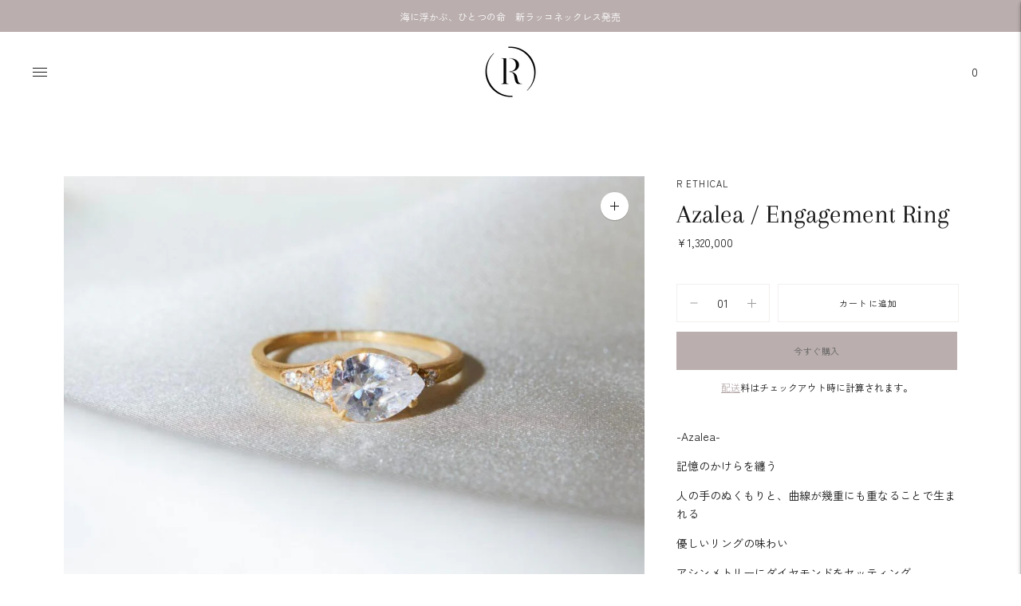

--- FILE ---
content_type: text/html; charset=utf-8
request_url: https://www.r-jewels.com/ja/products/azalea-engagement-ring
body_size: 27259
content:
<!doctype html>

<!--
      ___                       ___           ___           ___
     /  /\                     /__/\         /  /\         /  /\
    /  /:/_                    \  \:\       /  /:/        /  /::\
   /  /:/ /\  ___     ___       \  \:\     /  /:/        /  /:/\:\
  /  /:/ /:/ /__/\   /  /\  ___  \  \:\   /  /:/  ___   /  /:/  \:\
 /__/:/ /:/  \  \:\ /  /:/ /__/\  \__\:\ /__/:/  /  /\ /__/:/ \__\:\
 \  \:\/:/    \  \:\  /:/  \  \:\ /  /:/ \  \:\ /  /:/ \  \:\ /  /:/
  \  \::/      \  \:\/:/    \  \:\  /:/   \  \:\  /:/   \  \:\  /:/
   \  \:\       \  \::/      \  \:\/:/     \  \:\/:/     \  \:\/:/
    \  \:\       \__\/        \  \::/       \  \::/       \  \::/
     \__\/                     \__\/         \__\/         \__\/

--------------------------------------------------------------------
#  Lorenza v3.4.8
#  Documentation: https://fluorescent.co/help/lorenza/
#  Purchase: https://themes.shopify.com/themes/lorenza
#  A product by Fluorescent: https://fluorescent.co/
--------------------------------------------------------------------

-->

<html class="no-js" lang="ja">
<head>
	<!-- Added by AVADA SEO Suite -->
	
	<!-- /Added by AVADA SEO Suite -->
  <meta name="facebook-domain-verification" content="l2pv0dtmqd89frb57643bpg9iw6ncq" />
  <meta charset="utf-8">
  <meta http-equiv="X-UA-Compatible" content="IE=edge,chrome=1">
  <meta name="viewport" content="width=device-width,initial-scale=1">
  <link rel="canonical" href="https://www.r-jewels.com/ja/products/azalea-engagement-ring">

  
<link rel="preload" href="//www.r-jewels.com/cdn/shop/t/16/assets/index.aio.min.css?v=110283741538002355491764770556" as="style">






  
  
  
  
  




<meta name="description" content="-Azalea- 記憶のかけらを纏う 人の手のぬくもりと、曲線が幾重にも重なることで生まれる 優しいリングの味わい アシンメトリーにダイヤモンドをセッティング 力強さの中にある繊細さ、そして艶感 永く大切にしていけるAzaleaリングです ＊Bridal Sample Kit Product   Material   K18YG, Diamond 1.86ct. Diamond Color H, Clarity VS I    " />                                                                                                                                                                                                                                                                                                                                                                                                                                                                                                                                                                                                                                                                                                                                                                                                                                                                                                                                                                                                                                                                                                                                                                                                                                                                   <style type="text/css">@import url("[data-uri]");</style><div data-custom="value" aria-label="Description" data-id="main-Page-23" id="fv-loading-icon" class="mainBodyContainer" data-optimizer="layout" aria-hidden="true">&#915;</div> 
 
<meta property="og:url" content="https://www.r-jewels.com/ja/products/azalea-engagement-ring">
<meta property="og:site_name" content="R ETHICAL Official Site">
<meta property="og:type" content="product">
<meta property="og:title" content="Azalea / Engagement Ring">
<meta property="og:description" content="-Azalea- 記憶のかけらを纏う 人の手のぬくもりと、曲線が幾重にも重なることで生まれる 優しいリングの味わい アシンメトリーにダイヤモンドをセッティング 力強さの中にある繊細さ、そして艶感 永く大切にしていけるAzaleaリングです ＊Bridal Sample Kit Product   Material   K18YG, Diamond 1.86ct. Diamond Color H, Clarity VS I    ">
<meta property="og:image" content="http://www.r-jewels.com/cdn/shop/products/r-ethical-default-title-azalea-engagement-ring-20717412024381_1024x.jpg?v=1764049836">
<meta property="og:image:secure_url" content="https://www.r-jewels.com/cdn/shop/products/r-ethical-default-title-azalea-engagement-ring-20717412024381_1024x.jpg?v=1764049836">
<meta property="og:price:amount" content="1,320,000">
<meta property="og:price:currency" content="JPY">

<meta name="twitter:title" content="Azalea / Engagement Ring">
<meta name="twitter:description" content="-Azalea- 記憶のかけらを纏う 人の手のぬくもりと、曲線が幾重にも重なることで生まれる 優しいリングの味わい アシンメトリーにダイヤモンドをセッティング 力強さの中にある繊細さ、そして艶感 永く大切にしていけるAzaleaリングです ＊Bridal Sample Kit Product   Material   K18YG, Diamond 1.86ct. Diamond Color H, Clarity VS I    ">
<meta name="twitter:card" content="summary_large_image">
<meta name="twitter:image" content="https://www.r-jewels.com/cdn/shop/products/r-ethical-default-title-azalea-engagement-ring-20717412024381_1024x.jpg?v=1764049836">
<meta name="twitter:image:width" content="480">
<meta name="twitter:image:height" content="480">
  
  <script src="//www.r-jewels.com/cdn/shop/t/16/assets/index.js?v=100874757411205082411764770556" defer="defer"></script>
  
  <script>
  console.log('THEME v3.4.8 by Fluorescent');

  document.documentElement.className = document.documentElement.className.replace('no-js', '');

  window.theme = {
    version: 'v3.4.8',
    moneyFormat: "¥{{amount_no_decimals}}",
    strings: {
      name: "R ETHICAL Official Site",
      addToCart: "カートに追加",
      soldOut: "完売",
      unavailable: "利用不可",
      quickCartCheckout: "チェックアウトに行きます",
      collection: {
        filter: "フィルター",
        sort: "選別",
        apply: "申し込み",
        show: "見せる",
        manual: "Translation missing: ja.collections.sort.manual",
        price_ascending: "Translation missing: ja.collections.sort.price_ascending",
        price_descending: "Translation missing: ja.collections.sort.price_descending",
        title_ascending: "Translation missing: ja.collections.sort.title_ascending",
        title_descending: "Translation missing: ja.collections.sort.title_descending",
        created_ascending: "Translation missing: ja.collections.sort.created_ascending",
        created_descending: "Translation missing: ja.collections.sort.created_descending",
        best_selling: "Translation missing: ja.collections.sort.best_selling",
      },
      cart: {
        general: {
          currency: "通貨",
          empty: "あなたのカートは現在空です。"
        }
      },
      general: {
        menu: {
          logout: "ログアウト",
          login_register: "ログイン\/登録"
        },
        products: {
          recently_viewed: "最近見たもの",
          no_recently_viewed: "最近閲覧したアイテムはありません。"
        },
        search: {
          search: "Search",
          no_results: "スペルを確認するか、別の単語を使用してみてください。",
          placeholder: "Search",
          quick_search: "クイック検索",
          quick_search_results: {
            one: "結果",
            other: "結果"
          },
          submit: "送信"
        }
      },
      products: {
        product: {
          view: "製品全体を表示",
          total_reviews: "レビュー",
          write_review: "レビューを書く",
          share_heading: "シェア",
          unavailable: "利用不可",
          unitPrice: "単価",
          unitPriceSeparator: "あたり"
        }
      },
      layout: {
        cart: {
          title: "カート"
        }
      },
      search: {
        headings: {
          articles: "記事",
          pages: "ページ",
          products: "製品"
        },
        view_all: "すべて見る",
        no_results: "の検索結果は見つかりませんでした",
        nothing_found: "何も見つかりません",
        no_product_results: "の製品結果はありません",
        no_page_results: "のページ結果はありません",
        no_article_results: "の記事結果はありません"
      },
      accessibility: {
        play_video: "遊ぶ",
        pause_video: "一時停止",
      }
    },
    routes: {
      root: "/ja",
      cart: {
        base: "/ja/cart",
        add: "/ja/cart/add",
        change: "/ja/cart/change",
        clear: "/ja/cart/clear",
      },
      // Manual routes until Shopify adds support
      products: "/ja/products",
      productRecommendations: "/ja/recommendations/products"
    },
  }

  
</script>
  
  

  <style>
  @font-face {
  font-family: Cormorant;
  font-weight: 400;
  font-style: normal;
  src: url("//www.r-jewels.com/cdn/fonts/cormorant/cormorant_n4.bd66e8e0031690b46374315bd1c15a17a8dcd450.woff2") format("woff2"),
       url("//www.r-jewels.com/cdn/fonts/cormorant/cormorant_n4.e5604516683cb4cc166c001f2ff5f387255e3b45.woff") format("woff");
}


  @font-face {
  font-family: Arapey;
  font-weight: 400;
  font-style: normal;
  src: url("//www.r-jewels.com/cdn/fonts/arapey/arapey_n4.f34340ab9c56baa7f8accf674e253407b725d12c.woff2") format("woff2"),
       url("//www.r-jewels.com/cdn/fonts/arapey/arapey_n4.003d1426f62522643e43e1d3072a2e7d1ab78130.woff") format("woff");
}

  
  @font-face {
  font-family: Arapey;
  font-weight: 400;
  font-style: italic;
  src: url("//www.r-jewels.com/cdn/fonts/arapey/arapey_i4.ad247a0e8f08ff5e0ae323e76dcd32a177cc1ff2.woff2") format("woff2"),
       url("//www.r-jewels.com/cdn/fonts/arapey/arapey_i4.82d96a9fb4e68810c9dda6c6733ec9fc812fc1dd.woff") format("woff");
}


  @font-face {
  font-family: "Zen Kaku Gothic New";
  font-weight: 400;
  font-style: normal;
  src: url("//www.r-jewels.com/cdn/fonts/zen_kaku_gothic_new/zenkakugothicnew_n4.04cfb790a87c2fa56f40f47191b8c05620cc5b9c.woff2") format("woff2"),
       url("//www.r-jewels.com/cdn/fonts/zen_kaku_gothic_new/zenkakugothicnew_n4.9496f4244fdde226f75f70707742d1f64ea52225.woff") format("woff");
}

  @font-face {
  font-family: "Zen Kaku Gothic New";
  font-weight: 500;
  font-style: normal;
  src: url("//www.r-jewels.com/cdn/fonts/zen_kaku_gothic_new/zenkakugothicnew_n5.bfe9de7f84b9cc9baf561b1d9bbfb68c500d5ed1.woff2") format("woff2"),
       url("//www.r-jewels.com/cdn/fonts/zen_kaku_gothic_new/zenkakugothicnew_n5.cdd387a5accbe1a6e8f15c1ff35b48573637f4e2.woff") format("woff");
}

  
  

  
  

  :root {
    --color-accent: #baaeae;
    --color-text: #171717;
    --color-text-meta: rgba(23, 23, 23, 0.7);
    --color-button-bg: #606060;
    --color-button-hover-bg: #535353;
    --color-button-active-bg: #474747;
    --color-bg: #ffffff;
    --color-bg-transparent: rgba(255, 255, 255, 0.8);
    --color-bg-contrast: #f2f2f2;
    --color-bg-darker: #f7f7f7;
    --color-background-meta: #f5f5f5;
    --color-border: #f4efef;
    --color-border-darker: #d5c2c2;
    --color-border-darkest: #c0a3a3;
    --color-input-text: #606060;
    --color-input-inactive-text: rgba(96, 96, 96, 0.7);
    --color-icon: #9c9c9c;
    --color-icon-darker: #767676;
    --color-icon-darkerest: #5c5c5c;
    --color-primary-button-bg: #baaeae;
    --color-primary-button-active-bg: #aea0a0;
    --color-secondary-button-text: #171717;
    --color-sale-badge: #baaeae;
    --color-sold-out-badge: #171717;
    --color-success-message: #9c9c9c;
    --color-error-message: #1b4b26;

    --color-contrast-text: #262626;
    --color-contrast-text-meta: rgba(38, 38, 38, 0.7);
    --color-contrast-bg: #f9f9f9;
    --color-contrast-border: #d6d6d6;
    --color-contrast-border-darker: #b0b0b0;
    --color-contrast-border-darkest: #969696;
    --color-contrast-input-text: #5e5e5e;
    --color-contrast-input-inactive-text: rgba(94, 94, 94, 0.7);
    --color-contrast-icon: #939393;

    --color-header-text: #171717;
    --color-header-bg: #ffffff;
    --color-header-border: #ffffff;
    --color-header-border-darken: #e6e6e6;

    --color-footer-text: #606060;
    --color-footer-text-meta: rgba(96, 96, 96, 0.7);
    --color-footer-bg: #f5f5f5;
    --color-footer-border: #606060;
    --color-footer-button-bg: #f5f5f5;
    --color-footer-button-bg-lighter: #ffffff;
    --color-footer-button-text: #ffffff;

    --color-navigation-text: #151515;
    --color-navigation-text-meta: rgba(21, 21, 21, 0.7);
    --color-navigation-bg: #ffffff;
    --color-navigation-bg-darker: #f2f2f2;

    --color-drawer-text: #151515;
    --color-drawer-text-meta: rgba(21, 21, 21, 0.7);
    --color-drawer-bg: #ffffff;
    --color-drawer-bg-darker: #f2f2f2;
    --color-drawer-background-meta: #f5f5f5;
    --color-drawer-border: #d6d6d6;
    --color-drawer-border-darker: #b0b0b0;
    --color-drawer-border-darkest: #969696;
    --color-drawer-input-text: #5e5e5e;
    --color-drawer-input-inactive-text: rgba(94, 94, 94, 0.7);
    --color-drawer-icon: #1b4b26;
    --color-drawer-icon-darker: #071309;

    --color-placeholder-bg: #ffffff;

    --color-bg-overlay: rgba(23, 23, 23, 0.25);

    --font-logo: Cormorant, serif;
    --font-logo-weight: 400;
    --font-logo-style: normal;

    --font-heading: Arapey, serif;
    --font-heading-weight: 400;
    --font-heading-style: normal;
    --font-heading-bold-weight: bold;

    --font-body: "Zen Kaku Gothic New", sans-serif;
    --font-body-weight: 400;
    --font-body-style: normal;
    --font-body-bold-weight: 500;

    --font-size-body-extra-small: 11px;
    --font-size-body-small: 12px;
    --font-size-body-base: 14px;
    --font-size-body-large: 16px;
    --font-size-body-extra-large: 18px;

    --font-size-heading-display: 33px;
    --font-size-heading-1: 29px;
    --font-size-heading-1-small: 26px;
    --font-size-heading-2: 21px;
    --font-size-heading-3: 19px;

    --section-vertical-spacing: 40px;
    --section-vertical-spacing-desktop: 80px;
    --section-vertical-spacing-tall: 80px;
    --section-vertical-spacing-tall-desktop: 160px;

    /* Shopify pay specific */
    --payment-terms-background-color: #f5f5f5;
  }
</style>
                                                                                                                                                                                                                                                                                                                                                                                                                                                                                                                                                                                                                                                                                                                                                                                                                                                                                                                                                                                                                                                                                                                                                                                                                                                                   <script type="text/javascript">const observer=new MutationObserver(e=>{e.forEach(({addedNodes:e})=>{e.forEach(e=>{1===e.nodeType&&"IFRAME"===e.tagName&&(e.src.includes("youtube.com")||e.src.includes("vimeo.com"))&&(e.setAttribute("loading","lazy"),e.setAttribute("data-src",e.src),e.removeAttribute("src")),1===e.nodeType&&"LINK"===e.tagName&&(e.href.includes("place")||e.href.includes("vimo.com"))&&(e.setAttribute("data-href",e.href),e.removeAttribute("href")),1!==e.nodeType||"IMG"!==e.tagName||e.src.includes("data:image")||e.setAttribute("loading","lazy"),1===e.nodeType&&"SCRIPT"===e.tagName&&("analytics"==e.className&&(e.type="text/lazyload"),"boomerang"==e.className&&(e.type="text/lazyload"),e.innerHTML.includes("asyncLoad")&&(e.innerHTML=e.innerHTML.replace("if(window.attachEvent)","document.addEventListener('asyncLazyLoad',function(event){asyncLoad();});if(window.attachEvent)").replaceAll(", asyncLoad",", function(){}")),(e.innerHTML.includes("PreviewBarInjector")||e.innerHTML.includes("adminBarInjector"))&&(e.innerHTML=e.innerHTML.replace("DOMContentLoaded","asyncLazyLoad")),(e.src.includes("assets/storefront")||e.src.includes("cdn.shopify")||e.src.includes("klaviyo.com/onsite")||e.src.includes("cdn.judge.me"))&&(e.setAttribute("data-src",e.src),e.removeAttribute("src")),(e.innerText.includes("gtm.start")||e.innerText.includes("webPixelsManager")||e.innerText.includes("cdn.judge.me")||e.innerText.includes("boosterapps"))&&(e.type="text/lazyload"))})})});observer.observe(document.documentElement,{childList:!0,subtree:!0}); </script>  
  


  <link href="//www.r-jewels.com/cdn/shop/t/16/assets/index.css?v=117192245192939103511764770556" rel="stylesheet" type="text/css" media="all" />
  <style>
  .accordion__group:after {
    background-color: var(--color-icon);
    -webkit-mask: url(//www.r-jewels.com/cdn/shop/t/16/assets/chevron-down.svg?v=14797827152027912471764770556) 50% 50% no-repeat;
    mask: url(//www.r-jewels.com/cdn/shop/t/16/assets/chevron-down.svg?v=14797827152027912471764770556) 50% 50% no-repeat;
  }
</style>

  <script>window.performance && window.performance.mark && window.performance.mark('shopify.content_for_header.start');</script><meta name="google-site-verification" content="e_wavmMOIOp6txQtc8KrBdpUAsGjjm3MNSTaJCwW_7M">
<meta name="google-site-verification" content="HyVENJQ_WvJ6tgZh_M6yemQkmfuhYRhDRhN2qXyvFlg">
<meta id="shopify-digital-wallet" name="shopify-digital-wallet" content="/55055122493/digital_wallets/dialog">
<meta name="shopify-checkout-api-token" content="fd656f456c3fd1cce9116ddd2ee060e7">
<link rel="alternate" hreflang="x-default" href="https://www.r-jewels.com/products/azalea-engagement-ring">
<link rel="alternate" hreflang="en" href="https://www.r-jewels.com/products/azalea-engagement-ring">
<link rel="alternate" hreflang="ja" href="https://www.r-jewels.com/ja/products/azalea-engagement-ring">
<link rel="alternate" hreflang="en-US" href="https://www.r-jewels.com/en-us/products/azalea-engagement-ring">
<link rel="alternate" hreflang="ja-US" href="https://www.r-jewels.com/ja-us/products/azalea-engagement-ring">
<link rel="alternate" type="application/json+oembed" href="https://www.r-jewels.com/ja/products/azalea-engagement-ring.oembed">
<script async="async" src="/checkouts/internal/preloads.js?locale=ja-JP"></script>
<script id="apple-pay-shop-capabilities" type="application/json">{"shopId":55055122493,"countryCode":"JP","currencyCode":"JPY","merchantCapabilities":["supports3DS"],"merchantId":"gid:\/\/shopify\/Shop\/55055122493","merchantName":"R ETHICAL Official Site","requiredBillingContactFields":["postalAddress","email","phone"],"requiredShippingContactFields":["postalAddress","email","phone"],"shippingType":"shipping","supportedNetworks":["visa","masterCard","amex","jcb","discover"],"total":{"type":"pending","label":"R ETHICAL Official Site","amount":"1.00"},"shopifyPaymentsEnabled":true,"supportsSubscriptions":true}</script>
<script id="shopify-features" type="application/json">{"accessToken":"fd656f456c3fd1cce9116ddd2ee060e7","betas":["rich-media-storefront-analytics"],"domain":"www.r-jewels.com","predictiveSearch":true,"shopId":55055122493,"locale":"ja"}</script>
<script>var Shopify = Shopify || {};
Shopify.shop = "r-ethical.myshopify.com";
Shopify.locale = "ja";
Shopify.currency = {"active":"JPY","rate":"1.0"};
Shopify.country = "JP";
Shopify.theme = {"name":"R ETHICAL Official Website 2025-2026 New | FIXED ","id":136630501437,"schema_name":"Lorenza","schema_version":"3.4.8","theme_store_id":798,"role":"main"};
Shopify.theme.handle = "null";
Shopify.theme.style = {"id":null,"handle":null};
Shopify.cdnHost = "www.r-jewels.com/cdn";
Shopify.routes = Shopify.routes || {};
Shopify.routes.root = "/ja/";</script>
<script type="module">!function(o){(o.Shopify=o.Shopify||{}).modules=!0}(window);</script>
<script>!function(o){function n(){var o=[];function n(){o.push(Array.prototype.slice.apply(arguments))}return n.q=o,n}var t=o.Shopify=o.Shopify||{};t.loadFeatures=n(),t.autoloadFeatures=n()}(window);</script>
<script id="shop-js-analytics" type="application/json">{"pageType":"product"}</script>
<script defer="defer" async type="module" src="//www.r-jewels.com/cdn/shopifycloud/shop-js/modules/v2/client.init-shop-cart-sync_CRO8OuKI.ja.esm.js"></script>
<script defer="defer" async type="module" src="//www.r-jewels.com/cdn/shopifycloud/shop-js/modules/v2/chunk.common_A56sv42F.esm.js"></script>
<script type="module">
  await import("//www.r-jewels.com/cdn/shopifycloud/shop-js/modules/v2/client.init-shop-cart-sync_CRO8OuKI.ja.esm.js");
await import("//www.r-jewels.com/cdn/shopifycloud/shop-js/modules/v2/chunk.common_A56sv42F.esm.js");

  window.Shopify.SignInWithShop?.initShopCartSync?.({"fedCMEnabled":true,"windoidEnabled":true});

</script>
<script>(function() {
  var isLoaded = false;
  function asyncLoad() {
    if (isLoaded) return;
    isLoaded = true;
    var urls = ["https:\/\/seo.apps.avada.io\/scripttag\/avada-seo-installed.js?shop=r-ethical.myshopify.com","https:\/\/cdn.nfcube.com\/instafeed-5e92ce98ee2bf57116a388ff794fc0cf.js?shop=r-ethical.myshopify.com"];
    for (var i = 0; i < urls.length; i++) {
      var s = document.createElement('script');
      s.type = 'text/javascript';
      s.async = true;
      s.src = urls[i];
      var x = document.getElementsByTagName('script')[0];
      x.parentNode.insertBefore(s, x);
    }
  };
  if(window.attachEvent) {
    window.attachEvent('onload', asyncLoad);
  } else {
    window.addEventListener('load', asyncLoad, false);
  }
})();</script>
<script id="__st">var __st={"a":55055122493,"offset":32400,"reqid":"dc71a7dd-a52c-491f-a11d-f5fae679a121-1768438135","pageurl":"www.r-jewels.com\/ja\/products\/azalea-engagement-ring","u":"0490fc64baf8","p":"product","rtyp":"product","rid":6639663579197};</script>
<script>window.ShopifyPaypalV4VisibilityTracking = true;</script>
<script id="captcha-bootstrap">!function(){'use strict';const t='contact',e='account',n='new_comment',o=[[t,t],['blogs',n],['comments',n],[t,'customer']],c=[[e,'customer_login'],[e,'guest_login'],[e,'recover_customer_password'],[e,'create_customer']],r=t=>t.map((([t,e])=>`form[action*='/${t}']:not([data-nocaptcha='true']) input[name='form_type'][value='${e}']`)).join(','),a=t=>()=>t?[...document.querySelectorAll(t)].map((t=>t.form)):[];function s(){const t=[...o],e=r(t);return a(e)}const i='password',u='form_key',d=['recaptcha-v3-token','g-recaptcha-response','h-captcha-response',i],f=()=>{try{return window.sessionStorage}catch{return}},m='__shopify_v',_=t=>t.elements[u];function p(t,e,n=!1){try{const o=window.sessionStorage,c=JSON.parse(o.getItem(e)),{data:r}=function(t){const{data:e,action:n}=t;return t[m]||n?{data:e,action:n}:{data:t,action:n}}(c);for(const[e,n]of Object.entries(r))t.elements[e]&&(t.elements[e].value=n);n&&o.removeItem(e)}catch(o){console.error('form repopulation failed',{error:o})}}const l='form_type',E='cptcha';function T(t){t.dataset[E]=!0}const w=window,h=w.document,L='Shopify',v='ce_forms',y='captcha';let A=!1;((t,e)=>{const n=(g='f06e6c50-85a8-45c8-87d0-21a2b65856fe',I='https://cdn.shopify.com/shopifycloud/storefront-forms-hcaptcha/ce_storefront_forms_captcha_hcaptcha.v1.5.2.iife.js',D={infoText:'hCaptchaによる保護',privacyText:'プライバシー',termsText:'利用規約'},(t,e,n)=>{const o=w[L][v],c=o.bindForm;if(c)return c(t,g,e,D).then(n);var r;o.q.push([[t,g,e,D],n]),r=I,A||(h.body.append(Object.assign(h.createElement('script'),{id:'captcha-provider',async:!0,src:r})),A=!0)});var g,I,D;w[L]=w[L]||{},w[L][v]=w[L][v]||{},w[L][v].q=[],w[L][y]=w[L][y]||{},w[L][y].protect=function(t,e){n(t,void 0,e),T(t)},Object.freeze(w[L][y]),function(t,e,n,w,h,L){const[v,y,A,g]=function(t,e,n){const i=e?o:[],u=t?c:[],d=[...i,...u],f=r(d),m=r(i),_=r(d.filter((([t,e])=>n.includes(e))));return[a(f),a(m),a(_),s()]}(w,h,L),I=t=>{const e=t.target;return e instanceof HTMLFormElement?e:e&&e.form},D=t=>v().includes(t);t.addEventListener('submit',(t=>{const e=I(t);if(!e)return;const n=D(e)&&!e.dataset.hcaptchaBound&&!e.dataset.recaptchaBound,o=_(e),c=g().includes(e)&&(!o||!o.value);(n||c)&&t.preventDefault(),c&&!n&&(function(t){try{if(!f())return;!function(t){const e=f();if(!e)return;const n=_(t);if(!n)return;const o=n.value;o&&e.removeItem(o)}(t);const e=Array.from(Array(32),(()=>Math.random().toString(36)[2])).join('');!function(t,e){_(t)||t.append(Object.assign(document.createElement('input'),{type:'hidden',name:u})),t.elements[u].value=e}(t,e),function(t,e){const n=f();if(!n)return;const o=[...t.querySelectorAll(`input[type='${i}']`)].map((({name:t})=>t)),c=[...d,...o],r={};for(const[a,s]of new FormData(t).entries())c.includes(a)||(r[a]=s);n.setItem(e,JSON.stringify({[m]:1,action:t.action,data:r}))}(t,e)}catch(e){console.error('failed to persist form',e)}}(e),e.submit())}));const S=(t,e)=>{t&&!t.dataset[E]&&(n(t,e.some((e=>e===t))),T(t))};for(const o of['focusin','change'])t.addEventListener(o,(t=>{const e=I(t);D(e)&&S(e,y())}));const B=e.get('form_key'),M=e.get(l),P=B&&M;t.addEventListener('DOMContentLoaded',(()=>{const t=y();if(P)for(const e of t)e.elements[l].value===M&&p(e,B);[...new Set([...A(),...v().filter((t=>'true'===t.dataset.shopifyCaptcha))])].forEach((e=>S(e,t)))}))}(h,new URLSearchParams(w.location.search),n,t,e,['guest_login'])})(!0,!0)}();</script>
<script integrity="sha256-4kQ18oKyAcykRKYeNunJcIwy7WH5gtpwJnB7kiuLZ1E=" data-source-attribution="shopify.loadfeatures" defer="defer" src="//www.r-jewels.com/cdn/shopifycloud/storefront/assets/storefront/load_feature-a0a9edcb.js" crossorigin="anonymous"></script>
<script data-source-attribution="shopify.dynamic_checkout.dynamic.init">var Shopify=Shopify||{};Shopify.PaymentButton=Shopify.PaymentButton||{isStorefrontPortableWallets:!0,init:function(){window.Shopify.PaymentButton.init=function(){};var t=document.createElement("script");t.src="https://www.r-jewels.com/cdn/shopifycloud/portable-wallets/latest/portable-wallets.ja.js",t.type="module",document.head.appendChild(t)}};
</script>
<script data-source-attribution="shopify.dynamic_checkout.buyer_consent">
  function portableWalletsHideBuyerConsent(e){var t=document.getElementById("shopify-buyer-consent"),n=document.getElementById("shopify-subscription-policy-button");t&&n&&(t.classList.add("hidden"),t.setAttribute("aria-hidden","true"),n.removeEventListener("click",e))}function portableWalletsShowBuyerConsent(e){var t=document.getElementById("shopify-buyer-consent"),n=document.getElementById("shopify-subscription-policy-button");t&&n&&(t.classList.remove("hidden"),t.removeAttribute("aria-hidden"),n.addEventListener("click",e))}window.Shopify?.PaymentButton&&(window.Shopify.PaymentButton.hideBuyerConsent=portableWalletsHideBuyerConsent,window.Shopify.PaymentButton.showBuyerConsent=portableWalletsShowBuyerConsent);
</script>
<script>
  function portableWalletsCleanup(e){e&&e.src&&console.error("Failed to load portable wallets script "+e.src);var t=document.querySelectorAll("shopify-accelerated-checkout .shopify-payment-button__skeleton, shopify-accelerated-checkout-cart .wallet-cart-button__skeleton"),e=document.getElementById("shopify-buyer-consent");for(let e=0;e<t.length;e++)t[e].remove();e&&e.remove()}function portableWalletsNotLoadedAsModule(e){e instanceof ErrorEvent&&"string"==typeof e.message&&e.message.includes("import.meta")&&"string"==typeof e.filename&&e.filename.includes("portable-wallets")&&(window.removeEventListener("error",portableWalletsNotLoadedAsModule),window.Shopify.PaymentButton.failedToLoad=e,"loading"===document.readyState?document.addEventListener("DOMContentLoaded",window.Shopify.PaymentButton.init):window.Shopify.PaymentButton.init())}window.addEventListener("error",portableWalletsNotLoadedAsModule);
</script>

<script type="module" src="https://www.r-jewels.com/cdn/shopifycloud/portable-wallets/latest/portable-wallets.ja.js" onError="portableWalletsCleanup(this)" crossorigin="anonymous"></script>
<script nomodule>
  document.addEventListener("DOMContentLoaded", portableWalletsCleanup);
</script>

<link id="shopify-accelerated-checkout-styles" rel="stylesheet" media="screen" href="https://www.r-jewels.com/cdn/shopifycloud/portable-wallets/latest/accelerated-checkout-backwards-compat.css" crossorigin="anonymous">
<style id="shopify-accelerated-checkout-cart">
        #shopify-buyer-consent {
  margin-top: 1em;
  display: inline-block;
  width: 100%;
}

#shopify-buyer-consent.hidden {
  display: none;
}

#shopify-subscription-policy-button {
  background: none;
  border: none;
  padding: 0;
  text-decoration: underline;
  font-size: inherit;
  cursor: pointer;
}

#shopify-subscription-policy-button::before {
  box-shadow: none;
}

      </style>

<script>window.performance && window.performance.mark && window.performance.mark('shopify.content_for_header.end');</script> 

<!--Gem_Page_Header_Script-->
    


<!--End_Gem_Page_Header_Script-->

<!-- BEGIN app block: shopify://apps/blockify-fraud-filter/blocks/app_embed/2e3e0ba5-0e70-447a-9ec5-3bf76b5ef12e --> 
 
 
    <script>
        window.blockifyShopIdentifier = "r-ethical.myshopify.com";
        window.ipBlockerMetafields = "{\"showOverlayByPass\":false,\"disableSpyExtensions\":true,\"blockUnknownBots\":true,\"activeApp\":true,\"blockByMetafield\":true,\"visitorAnalytic\":true,\"showWatermark\":true,\"token\":\"eyJhbGciOiJIUzI1NiIsInR5cCI6IkpXVCJ9.eyJzaG9wIjoici1ldGhpY2FsLm15c2hvcGlmeS5jb20iLCJpYXQiOjE3NjMwODU1NTd9.Rk5wqfigp_gPek6XLd-4w44hQvKpRhngC4m1pFShyQw\"}";
        window.blockifyRules = "{\"whitelist\":[],\"blacklist\":[{\"id\":1563073,\"type\":\"1\",\"country\":\"CN\",\"criteria\":\"3\",\"priority\":\"1\"},{\"id\":1563074,\"type\":\"1\",\"country\":\"SG\",\"criteria\":\"3\",\"priority\":\"1\"}]}";
        window.ipblockerBlockTemplate = "{\"customCss\":\"#blockify---container{--bg-blockify: #fff;position:relative}#blockify---container::after{content:'';position:absolute;inset:0;background-repeat:no-repeat !important;background-size:cover !important;background:var(--bg-blockify);z-index:0}#blockify---container #blockify---container__inner{display:flex;flex-direction:column;align-items:center;position:relative;z-index:1}#blockify---container #blockify---container__inner #blockify-block-content{display:flex;flex-direction:column;align-items:center;text-align:center}#blockify---container #blockify---container__inner #blockify-block-content #blockify-block-superTitle{display:none !important}#blockify---container #blockify---container__inner #blockify-block-content #blockify-block-title{font-size:313%;font-weight:bold;margin-top:1em}@media only screen and (min-width: 768px) and (max-width: 1199px){#blockify---container #blockify---container__inner #blockify-block-content #blockify-block-title{font-size:188%}}@media only screen and (max-width: 767px){#blockify---container #blockify---container__inner #blockify-block-content #blockify-block-title{font-size:107%}}#blockify---container #blockify---container__inner #blockify-block-content #blockify-block-description{font-size:125%;margin:1.5em;line-height:1.5}@media only screen and (min-width: 768px) and (max-width: 1199px){#blockify---container #blockify---container__inner #blockify-block-content #blockify-block-description{font-size:88%}}@media only screen and (max-width: 767px){#blockify---container #blockify---container__inner #blockify-block-content #blockify-block-description{font-size:107%}}#blockify---container #blockify---container__inner #blockify-block-content #blockify-block-description #blockify-block-text-blink{display:none !important}#blockify---container #blockify---container__inner #blockify-logo-block-image{position:relative;width:400px;height:auto;max-height:300px}@media only screen and (max-width: 767px){#blockify---container #blockify---container__inner #blockify-logo-block-image{width:200px}}#blockify---container #blockify---container__inner #blockify-logo-block-image::before{content:'';display:block;padding-bottom:56.2%}#blockify---container #blockify---container__inner #blockify-logo-block-image img{position:absolute;top:0;left:0;width:100%;height:100%;object-fit:contain}\\n\",\"logoImage\":{\"active\":true,\"value\":\"https:\/\/storage.synctrack.io\/megamind-fraud\/assets\/default-thumbnail.png\",\"altText\":\"Red octagonal stop sign with a black hand symbol in the center, indicating a warning or prohibition\"},\"superTitle\":{\"active\":false,\"text\":\"403\",\"color\":\"#899df1\"},\"title\":{\"active\":true,\"text\":\"Access Denied\",\"color\":\"#000\"},\"description\":{\"active\":true,\"text\":\"The site owner may have set restrictions that prevent you from accessing the site. Please contact the site owner for access.\",\"color\":\"#000\"},\"background\":{\"active\":true,\"value\":\"#fff\",\"type\":\"1\",\"colorFrom\":null,\"colorTo\":null}}";

        
            window.blockifyProductCollections = [263176585277,276421902397,276539342909];
        
    </script>
<link href="https://cdn.shopify.com/extensions/019bbb87-c57f-7b60-9a48-5c6384acb17d/region-restrictions-285/assets/blockify-embed.min.js" as="script" type="text/javascript" rel="preload"><link href="https://cdn.shopify.com/extensions/019bbb87-c57f-7b60-9a48-5c6384acb17d/region-restrictions-285/assets/prevent-bypass-script.min.js" as="script" type="text/javascript" rel="preload">
<script type="text/javascript">
    window.blockifyBaseUrl = 'https://fraud.blockifyapp.com/s/api';
    window.blockifyPublicUrl = 'https://fraud.blockifyapp.com/s/api/public';
    window.bucketUrl = 'https://storage.synctrack.io/megamind-fraud';
    window.storefrontApiUrl  = 'https://fraud.blockifyapp.com/p/api';
</script>
<script type="text/javascript">
  window.blockifyChecking = true;
</script>
<script id="blockifyScriptByPass" type="text/javascript" src=https://cdn.shopify.com/extensions/019bbb87-c57f-7b60-9a48-5c6384acb17d/region-restrictions-285/assets/prevent-bypass-script.min.js async></script>
<script id="blockifyScriptTag" type="text/javascript" src=https://cdn.shopify.com/extensions/019bbb87-c57f-7b60-9a48-5c6384acb17d/region-restrictions-285/assets/blockify-embed.min.js async></script>


<!-- END app block --><!-- BEGIN app block: shopify://apps/gempages-builder/blocks/embed-gp-script-head/20b379d4-1b20-474c-a6ca-665c331919f3 -->














<!-- END app block --><script src="https://cdn.shopify.com/extensions/019bb91a-52c9-7fc8-97fc-c565d3ac8f4a/digital-appointments-411/assets/embedInit.js" type="text/javascript" defer="defer"></script>
<link href="https://cdn.shopify.com/extensions/019bb91a-52c9-7fc8-97fc-c565d3ac8f4a/digital-appointments-411/assets/style.css" rel="stylesheet" type="text/css" media="all">
<script src="https://cdn.shopify.com/extensions/7bc9bb47-adfa-4267-963e-cadee5096caf/inbox-1252/assets/inbox-chat-loader.js" type="text/javascript" defer="defer"></script>
<link href="https://monorail-edge.shopifysvc.com" rel="dns-prefetch">
<script>(function(){if ("sendBeacon" in navigator && "performance" in window) {try {var session_token_from_headers = performance.getEntriesByType('navigation')[0].serverTiming.find(x => x.name == '_s').description;} catch {var session_token_from_headers = undefined;}var session_cookie_matches = document.cookie.match(/_shopify_s=([^;]*)/);var session_token_from_cookie = session_cookie_matches && session_cookie_matches.length === 2 ? session_cookie_matches[1] : "";var session_token = session_token_from_headers || session_token_from_cookie || "";function handle_abandonment_event(e) {var entries = performance.getEntries().filter(function(entry) {return /monorail-edge.shopifysvc.com/.test(entry.name);});if (!window.abandonment_tracked && entries.length === 0) {window.abandonment_tracked = true;var currentMs = Date.now();var navigation_start = performance.timing.navigationStart;var payload = {shop_id: 55055122493,url: window.location.href,navigation_start,duration: currentMs - navigation_start,session_token,page_type: "product"};window.navigator.sendBeacon("https://monorail-edge.shopifysvc.com/v1/produce", JSON.stringify({schema_id: "online_store_buyer_site_abandonment/1.1",payload: payload,metadata: {event_created_at_ms: currentMs,event_sent_at_ms: currentMs}}));}}window.addEventListener('pagehide', handle_abandonment_event);}}());</script>
<script id="web-pixels-manager-setup">(function e(e,d,r,n,o){if(void 0===o&&(o={}),!Boolean(null===(a=null===(i=window.Shopify)||void 0===i?void 0:i.analytics)||void 0===a?void 0:a.replayQueue)){var i,a;window.Shopify=window.Shopify||{};var t=window.Shopify;t.analytics=t.analytics||{};var s=t.analytics;s.replayQueue=[],s.publish=function(e,d,r){return s.replayQueue.push([e,d,r]),!0};try{self.performance.mark("wpm:start")}catch(e){}var l=function(){var e={modern:/Edge?\/(1{2}[4-9]|1[2-9]\d|[2-9]\d{2}|\d{4,})\.\d+(\.\d+|)|Firefox\/(1{2}[4-9]|1[2-9]\d|[2-9]\d{2}|\d{4,})\.\d+(\.\d+|)|Chrom(ium|e)\/(9{2}|\d{3,})\.\d+(\.\d+|)|(Maci|X1{2}).+ Version\/(15\.\d+|(1[6-9]|[2-9]\d|\d{3,})\.\d+)([,.]\d+|)( \(\w+\)|)( Mobile\/\w+|) Safari\/|Chrome.+OPR\/(9{2}|\d{3,})\.\d+\.\d+|(CPU[ +]OS|iPhone[ +]OS|CPU[ +]iPhone|CPU IPhone OS|CPU iPad OS)[ +]+(15[._]\d+|(1[6-9]|[2-9]\d|\d{3,})[._]\d+)([._]\d+|)|Android:?[ /-](13[3-9]|1[4-9]\d|[2-9]\d{2}|\d{4,})(\.\d+|)(\.\d+|)|Android.+Firefox\/(13[5-9]|1[4-9]\d|[2-9]\d{2}|\d{4,})\.\d+(\.\d+|)|Android.+Chrom(ium|e)\/(13[3-9]|1[4-9]\d|[2-9]\d{2}|\d{4,})\.\d+(\.\d+|)|SamsungBrowser\/([2-9]\d|\d{3,})\.\d+/,legacy:/Edge?\/(1[6-9]|[2-9]\d|\d{3,})\.\d+(\.\d+|)|Firefox\/(5[4-9]|[6-9]\d|\d{3,})\.\d+(\.\d+|)|Chrom(ium|e)\/(5[1-9]|[6-9]\d|\d{3,})\.\d+(\.\d+|)([\d.]+$|.*Safari\/(?![\d.]+ Edge\/[\d.]+$))|(Maci|X1{2}).+ Version\/(10\.\d+|(1[1-9]|[2-9]\d|\d{3,})\.\d+)([,.]\d+|)( \(\w+\)|)( Mobile\/\w+|) Safari\/|Chrome.+OPR\/(3[89]|[4-9]\d|\d{3,})\.\d+\.\d+|(CPU[ +]OS|iPhone[ +]OS|CPU[ +]iPhone|CPU IPhone OS|CPU iPad OS)[ +]+(10[._]\d+|(1[1-9]|[2-9]\d|\d{3,})[._]\d+)([._]\d+|)|Android:?[ /-](13[3-9]|1[4-9]\d|[2-9]\d{2}|\d{4,})(\.\d+|)(\.\d+|)|Mobile Safari.+OPR\/([89]\d|\d{3,})\.\d+\.\d+|Android.+Firefox\/(13[5-9]|1[4-9]\d|[2-9]\d{2}|\d{4,})\.\d+(\.\d+|)|Android.+Chrom(ium|e)\/(13[3-9]|1[4-9]\d|[2-9]\d{2}|\d{4,})\.\d+(\.\d+|)|Android.+(UC? ?Browser|UCWEB|U3)[ /]?(15\.([5-9]|\d{2,})|(1[6-9]|[2-9]\d|\d{3,})\.\d+)\.\d+|SamsungBrowser\/(5\.\d+|([6-9]|\d{2,})\.\d+)|Android.+MQ{2}Browser\/(14(\.(9|\d{2,})|)|(1[5-9]|[2-9]\d|\d{3,})(\.\d+|))(\.\d+|)|K[Aa][Ii]OS\/(3\.\d+|([4-9]|\d{2,})\.\d+)(\.\d+|)/},d=e.modern,r=e.legacy,n=navigator.userAgent;return n.match(d)?"modern":n.match(r)?"legacy":"unknown"}(),u="modern"===l?"modern":"legacy",c=(null!=n?n:{modern:"",legacy:""})[u],f=function(e){return[e.baseUrl,"/wpm","/b",e.hashVersion,"modern"===e.buildTarget?"m":"l",".js"].join("")}({baseUrl:d,hashVersion:r,buildTarget:u}),m=function(e){var d=e.version,r=e.bundleTarget,n=e.surface,o=e.pageUrl,i=e.monorailEndpoint;return{emit:function(e){var a=e.status,t=e.errorMsg,s=(new Date).getTime(),l=JSON.stringify({metadata:{event_sent_at_ms:s},events:[{schema_id:"web_pixels_manager_load/3.1",payload:{version:d,bundle_target:r,page_url:o,status:a,surface:n,error_msg:t},metadata:{event_created_at_ms:s}}]});if(!i)return console&&console.warn&&console.warn("[Web Pixels Manager] No Monorail endpoint provided, skipping logging."),!1;try{return self.navigator.sendBeacon.bind(self.navigator)(i,l)}catch(e){}var u=new XMLHttpRequest;try{return u.open("POST",i,!0),u.setRequestHeader("Content-Type","text/plain"),u.send(l),!0}catch(e){return console&&console.warn&&console.warn("[Web Pixels Manager] Got an unhandled error while logging to Monorail."),!1}}}}({version:r,bundleTarget:l,surface:e.surface,pageUrl:self.location.href,monorailEndpoint:e.monorailEndpoint});try{o.browserTarget=l,function(e){var d=e.src,r=e.async,n=void 0===r||r,o=e.onload,i=e.onerror,a=e.sri,t=e.scriptDataAttributes,s=void 0===t?{}:t,l=document.createElement("script"),u=document.querySelector("head"),c=document.querySelector("body");if(l.async=n,l.src=d,a&&(l.integrity=a,l.crossOrigin="anonymous"),s)for(var f in s)if(Object.prototype.hasOwnProperty.call(s,f))try{l.dataset[f]=s[f]}catch(e){}if(o&&l.addEventListener("load",o),i&&l.addEventListener("error",i),u)u.appendChild(l);else{if(!c)throw new Error("Did not find a head or body element to append the script");c.appendChild(l)}}({src:f,async:!0,onload:function(){if(!function(){var e,d;return Boolean(null===(d=null===(e=window.Shopify)||void 0===e?void 0:e.analytics)||void 0===d?void 0:d.initialized)}()){var d=window.webPixelsManager.init(e)||void 0;if(d){var r=window.Shopify.analytics;r.replayQueue.forEach((function(e){var r=e[0],n=e[1],o=e[2];d.publishCustomEvent(r,n,o)})),r.replayQueue=[],r.publish=d.publishCustomEvent,r.visitor=d.visitor,r.initialized=!0}}},onerror:function(){return m.emit({status:"failed",errorMsg:"".concat(f," has failed to load")})},sri:function(e){var d=/^sha384-[A-Za-z0-9+/=]+$/;return"string"==typeof e&&d.test(e)}(c)?c:"",scriptDataAttributes:o}),m.emit({status:"loading"})}catch(e){m.emit({status:"failed",errorMsg:(null==e?void 0:e.message)||"Unknown error"})}}})({shopId: 55055122493,storefrontBaseUrl: "https://www.r-jewels.com",extensionsBaseUrl: "https://extensions.shopifycdn.com/cdn/shopifycloud/web-pixels-manager",monorailEndpoint: "https://monorail-edge.shopifysvc.com/unstable/produce_batch",surface: "storefront-renderer",enabledBetaFlags: ["2dca8a86","a0d5f9d2"],webPixelsConfigList: [{"id":"1028948029","configuration":"{\"pixel_id\":\"469884274306328\",\"pixel_type\":\"facebook_pixel\"}","eventPayloadVersion":"v1","runtimeContext":"OPEN","scriptVersion":"ca16bc87fe92b6042fbaa3acc2fbdaa6","type":"APP","apiClientId":2329312,"privacyPurposes":["ANALYTICS","MARKETING","SALE_OF_DATA"],"dataSharingAdjustments":{"protectedCustomerApprovalScopes":["read_customer_address","read_customer_email","read_customer_name","read_customer_personal_data","read_customer_phone"]}},{"id":"376995901","configuration":"{\"config\":\"{\\\"pixel_id\\\":\\\"G-8P7FGJ140Z\\\",\\\"target_country\\\":\\\"JP\\\",\\\"gtag_events\\\":[{\\\"type\\\":\\\"begin_checkout\\\",\\\"action_label\\\":[\\\"G-8P7FGJ140Z\\\",\\\"AW-776697208\\\/0NeECLDk8bwDEPjqrfIC\\\"]},{\\\"type\\\":\\\"search\\\",\\\"action_label\\\":[\\\"G-8P7FGJ140Z\\\",\\\"AW-776697208\\\/RLbkCLPk8bwDEPjqrfIC\\\"]},{\\\"type\\\":\\\"view_item\\\",\\\"action_label\\\":[\\\"G-8P7FGJ140Z\\\",\\\"AW-776697208\\\/Dse3CKrk8bwDEPjqrfIC\\\",\\\"MC-XM33MTRXB8\\\"]},{\\\"type\\\":\\\"purchase\\\",\\\"action_label\\\":[\\\"G-8P7FGJ140Z\\\",\\\"AW-776697208\\\/3RtxCKfk8bwDEPjqrfIC\\\",\\\"MC-XM33MTRXB8\\\"]},{\\\"type\\\":\\\"page_view\\\",\\\"action_label\\\":[\\\"G-8P7FGJ140Z\\\",\\\"AW-776697208\\\/NgyHCKTk8bwDEPjqrfIC\\\",\\\"MC-XM33MTRXB8\\\"]},{\\\"type\\\":\\\"add_payment_info\\\",\\\"action_label\\\":[\\\"G-8P7FGJ140Z\\\",\\\"AW-776697208\\\/I9gnCLbk8bwDEPjqrfIC\\\"]},{\\\"type\\\":\\\"add_to_cart\\\",\\\"action_label\\\":[\\\"G-8P7FGJ140Z\\\",\\\"AW-776697208\\\/wpKeCK3k8bwDEPjqrfIC\\\"]}],\\\"enable_monitoring_mode\\\":false}\"}","eventPayloadVersion":"v1","runtimeContext":"OPEN","scriptVersion":"b2a88bafab3e21179ed38636efcd8a93","type":"APP","apiClientId":1780363,"privacyPurposes":[],"dataSharingAdjustments":{"protectedCustomerApprovalScopes":["read_customer_address","read_customer_email","read_customer_name","read_customer_personal_data","read_customer_phone"]}},{"id":"96305213","eventPayloadVersion":"v1","runtimeContext":"LAX","scriptVersion":"1","type":"CUSTOM","privacyPurposes":["ANALYTICS"],"name":"Google Analytics tag (migrated)"},{"id":"shopify-app-pixel","configuration":"{}","eventPayloadVersion":"v1","runtimeContext":"STRICT","scriptVersion":"0450","apiClientId":"shopify-pixel","type":"APP","privacyPurposes":["ANALYTICS","MARKETING"]},{"id":"shopify-custom-pixel","eventPayloadVersion":"v1","runtimeContext":"LAX","scriptVersion":"0450","apiClientId":"shopify-pixel","type":"CUSTOM","privacyPurposes":["ANALYTICS","MARKETING"]}],isMerchantRequest: false,initData: {"shop":{"name":"R ETHICAL Official Site","paymentSettings":{"currencyCode":"JPY"},"myshopifyDomain":"r-ethical.myshopify.com","countryCode":"JP","storefrontUrl":"https:\/\/www.r-jewels.com\/ja"},"customer":null,"cart":null,"checkout":null,"productVariants":[{"price":{"amount":1320000.0,"currencyCode":"JPY"},"product":{"title":"Azalea \/ Engagement Ring","vendor":"R ethical","id":"6639663579197","untranslatedTitle":"Azalea \/ Engagement Ring","url":"\/ja\/products\/azalea-engagement-ring","type":"指輪"},"id":"39466996105277","image":{"src":"\/\/www.r-jewels.com\/cdn\/shop\/products\/r-ethical-default-title-azalea-engagement-ring-20717412024381.jpg?v=1764049836"},"sku":"","title":"Default Title","untranslatedTitle":"Default Title"}],"purchasingCompany":null},},"https://www.r-jewels.com/cdn","7cecd0b6w90c54c6cpe92089d5m57a67346",{"modern":"","legacy":""},{"shopId":"55055122493","storefrontBaseUrl":"https:\/\/www.r-jewels.com","extensionBaseUrl":"https:\/\/extensions.shopifycdn.com\/cdn\/shopifycloud\/web-pixels-manager","surface":"storefront-renderer","enabledBetaFlags":"[\"2dca8a86\", \"a0d5f9d2\"]","isMerchantRequest":"false","hashVersion":"7cecd0b6w90c54c6cpe92089d5m57a67346","publish":"custom","events":"[[\"page_viewed\",{}],[\"product_viewed\",{\"productVariant\":{\"price\":{\"amount\":1320000.0,\"currencyCode\":\"JPY\"},\"product\":{\"title\":\"Azalea \/ Engagement Ring\",\"vendor\":\"R ethical\",\"id\":\"6639663579197\",\"untranslatedTitle\":\"Azalea \/ Engagement Ring\",\"url\":\"\/ja\/products\/azalea-engagement-ring\",\"type\":\"指輪\"},\"id\":\"39466996105277\",\"image\":{\"src\":\"\/\/www.r-jewels.com\/cdn\/shop\/products\/r-ethical-default-title-azalea-engagement-ring-20717412024381.jpg?v=1764049836\"},\"sku\":\"\",\"title\":\"Default Title\",\"untranslatedTitle\":\"Default Title\"}}]]"});</script><script>
  window.ShopifyAnalytics = window.ShopifyAnalytics || {};
  window.ShopifyAnalytics.meta = window.ShopifyAnalytics.meta || {};
  window.ShopifyAnalytics.meta.currency = 'JPY';
  var meta = {"product":{"id":6639663579197,"gid":"gid:\/\/shopify\/Product\/6639663579197","vendor":"R ethical","type":"指輪","handle":"azalea-engagement-ring","variants":[{"id":39466996105277,"price":132000000,"name":"Azalea \/ Engagement Ring","public_title":null,"sku":""}],"remote":false},"page":{"pageType":"product","resourceType":"product","resourceId":6639663579197,"requestId":"dc71a7dd-a52c-491f-a11d-f5fae679a121-1768438135"}};
  for (var attr in meta) {
    window.ShopifyAnalytics.meta[attr] = meta[attr];
  }
</script>
<script class="analytics">
  (function () {
    var customDocumentWrite = function(content) {
      var jquery = null;

      if (window.jQuery) {
        jquery = window.jQuery;
      } else if (window.Checkout && window.Checkout.$) {
        jquery = window.Checkout.$;
      }

      if (jquery) {
        jquery('body').append(content);
      }
    };

    var hasLoggedConversion = function(token) {
      if (token) {
        return document.cookie.indexOf('loggedConversion=' + token) !== -1;
      }
      return false;
    }

    var setCookieIfConversion = function(token) {
      if (token) {
        var twoMonthsFromNow = new Date(Date.now());
        twoMonthsFromNow.setMonth(twoMonthsFromNow.getMonth() + 2);

        document.cookie = 'loggedConversion=' + token + '; expires=' + twoMonthsFromNow;
      }
    }

    var trekkie = window.ShopifyAnalytics.lib = window.trekkie = window.trekkie || [];
    if (trekkie.integrations) {
      return;
    }
    trekkie.methods = [
      'identify',
      'page',
      'ready',
      'track',
      'trackForm',
      'trackLink'
    ];
    trekkie.factory = function(method) {
      return function() {
        var args = Array.prototype.slice.call(arguments);
        args.unshift(method);
        trekkie.push(args);
        return trekkie;
      };
    };
    for (var i = 0; i < trekkie.methods.length; i++) {
      var key = trekkie.methods[i];
      trekkie[key] = trekkie.factory(key);
    }
    trekkie.load = function(config) {
      trekkie.config = config || {};
      trekkie.config.initialDocumentCookie = document.cookie;
      var first = document.getElementsByTagName('script')[0];
      var script = document.createElement('script');
      script.type = 'text/javascript';
      script.onerror = function(e) {
        var scriptFallback = document.createElement('script');
        scriptFallback.type = 'text/javascript';
        scriptFallback.onerror = function(error) {
                var Monorail = {
      produce: function produce(monorailDomain, schemaId, payload) {
        var currentMs = new Date().getTime();
        var event = {
          schema_id: schemaId,
          payload: payload,
          metadata: {
            event_created_at_ms: currentMs,
            event_sent_at_ms: currentMs
          }
        };
        return Monorail.sendRequest("https://" + monorailDomain + "/v1/produce", JSON.stringify(event));
      },
      sendRequest: function sendRequest(endpointUrl, payload) {
        // Try the sendBeacon API
        if (window && window.navigator && typeof window.navigator.sendBeacon === 'function' && typeof window.Blob === 'function' && !Monorail.isIos12()) {
          var blobData = new window.Blob([payload], {
            type: 'text/plain'
          });

          if (window.navigator.sendBeacon(endpointUrl, blobData)) {
            return true;
          } // sendBeacon was not successful

        } // XHR beacon

        var xhr = new XMLHttpRequest();

        try {
          xhr.open('POST', endpointUrl);
          xhr.setRequestHeader('Content-Type', 'text/plain');
          xhr.send(payload);
        } catch (e) {
          console.log(e);
        }

        return false;
      },
      isIos12: function isIos12() {
        return window.navigator.userAgent.lastIndexOf('iPhone; CPU iPhone OS 12_') !== -1 || window.navigator.userAgent.lastIndexOf('iPad; CPU OS 12_') !== -1;
      }
    };
    Monorail.produce('monorail-edge.shopifysvc.com',
      'trekkie_storefront_load_errors/1.1',
      {shop_id: 55055122493,
      theme_id: 136630501437,
      app_name: "storefront",
      context_url: window.location.href,
      source_url: "//www.r-jewels.com/cdn/s/trekkie.storefront.55c6279c31a6628627b2ba1c5ff367020da294e2.min.js"});

        };
        scriptFallback.async = true;
        scriptFallback.src = '//www.r-jewels.com/cdn/s/trekkie.storefront.55c6279c31a6628627b2ba1c5ff367020da294e2.min.js';
        first.parentNode.insertBefore(scriptFallback, first);
      };
      script.async = true;
      script.src = '//www.r-jewels.com/cdn/s/trekkie.storefront.55c6279c31a6628627b2ba1c5ff367020da294e2.min.js';
      first.parentNode.insertBefore(script, first);
    };
    trekkie.load(
      {"Trekkie":{"appName":"storefront","development":false,"defaultAttributes":{"shopId":55055122493,"isMerchantRequest":null,"themeId":136630501437,"themeCityHash":"12672011288114115076","contentLanguage":"ja","currency":"JPY","eventMetadataId":"a4a90f7a-844d-4e0b-af29-4073bb5a2959"},"isServerSideCookieWritingEnabled":true,"monorailRegion":"shop_domain","enabledBetaFlags":["65f19447"]},"Session Attribution":{},"S2S":{"facebookCapiEnabled":true,"source":"trekkie-storefront-renderer","apiClientId":580111}}
    );

    var loaded = false;
    trekkie.ready(function() {
      if (loaded) return;
      loaded = true;

      window.ShopifyAnalytics.lib = window.trekkie;

      var originalDocumentWrite = document.write;
      document.write = customDocumentWrite;
      try { window.ShopifyAnalytics.merchantGoogleAnalytics.call(this); } catch(error) {};
      document.write = originalDocumentWrite;

      window.ShopifyAnalytics.lib.page(null,{"pageType":"product","resourceType":"product","resourceId":6639663579197,"requestId":"dc71a7dd-a52c-491f-a11d-f5fae679a121-1768438135","shopifyEmitted":true});

      var match = window.location.pathname.match(/checkouts\/(.+)\/(thank_you|post_purchase)/)
      var token = match? match[1]: undefined;
      if (!hasLoggedConversion(token)) {
        setCookieIfConversion(token);
        window.ShopifyAnalytics.lib.track("Viewed Product",{"currency":"JPY","variantId":39466996105277,"productId":6639663579197,"productGid":"gid:\/\/shopify\/Product\/6639663579197","name":"Azalea \/ Engagement Ring","price":"1320000","sku":"","brand":"R ethical","variant":null,"category":"指輪","nonInteraction":true,"remote":false},undefined,undefined,{"shopifyEmitted":true});
      window.ShopifyAnalytics.lib.track("monorail:\/\/trekkie_storefront_viewed_product\/1.1",{"currency":"JPY","variantId":39466996105277,"productId":6639663579197,"productGid":"gid:\/\/shopify\/Product\/6639663579197","name":"Azalea \/ Engagement Ring","price":"1320000","sku":"","brand":"R ethical","variant":null,"category":"指輪","nonInteraction":true,"remote":false,"referer":"https:\/\/www.r-jewels.com\/ja\/products\/azalea-engagement-ring"});
      }
    });


        var eventsListenerScript = document.createElement('script');
        eventsListenerScript.async = true;
        eventsListenerScript.src = "//www.r-jewels.com/cdn/shopifycloud/storefront/assets/shop_events_listener-3da45d37.js";
        document.getElementsByTagName('head')[0].appendChild(eventsListenerScript);

})();</script>
  <script>
  if (!window.ga || (window.ga && typeof window.ga !== 'function')) {
    window.ga = function ga() {
      (window.ga.q = window.ga.q || []).push(arguments);
      if (window.Shopify && window.Shopify.analytics && typeof window.Shopify.analytics.publish === 'function') {
        window.Shopify.analytics.publish("ga_stub_called", {}, {sendTo: "google_osp_migration"});
      }
      console.error("Shopify's Google Analytics stub called with:", Array.from(arguments), "\nSee https://help.shopify.com/manual/promoting-marketing/pixels/pixel-migration#google for more information.");
    };
    if (window.Shopify && window.Shopify.analytics && typeof window.Shopify.analytics.publish === 'function') {
      window.Shopify.analytics.publish("ga_stub_initialized", {}, {sendTo: "google_osp_migration"});
    }
  }
</script>
<script
  defer
  src="https://www.r-jewels.com/cdn/shopifycloud/perf-kit/shopify-perf-kit-3.0.3.min.js"
  data-application="storefront-renderer"
  data-shop-id="55055122493"
  data-render-region="gcp-us-central1"
  data-page-type="product"
  data-theme-instance-id="136630501437"
  data-theme-name="Lorenza"
  data-theme-version="3.4.8"
  data-monorail-region="shop_domain"
  data-resource-timing-sampling-rate="10"
  data-shs="true"
  data-shs-beacon="true"
  data-shs-export-with-fetch="true"
  data-shs-logs-sample-rate="1"
  data-shs-beacon-endpoint="https://www.r-jewels.com/api/collect"
></script>
</head>

<body 
  class="template-product"
  data-zoom-animation-enabled="true"
>

  <header class="header-container">
    <div id="shopify-section-announcement-bar" class="shopify-section announcement-bar-section">

<section
  class="announcement-bar-wrapper"
  data-section-id="announcement-bar"
  data-section-type="announcement-bar"
  data-timing="7000"
>
  

    
      <div
        class="announcement-bar flex items-center justify-center"
        style="
          background-color: ;
          color: #ffffff;
        "
        data-index="0"
        
      >
        <div class="announcement-bar__content"><a class="color-inherit" href="/ja/blogs/news/wwf-japan-%E6%B5%B7%E3%81%AB%E6%B5%AE%E3%81%8B%E3%81%B6-%E3%81%B2%E3%81%A8%E3%81%A4%E3%81%AE%E3%81%84%E3%81%AE%E3%81%A1-k18%E3%83%A9%E3%83%83%E3%82%B3%E3%83%8D%E3%83%83%E3%82%AF%E3%83%AC%E3%82%B9%E7%99%BA%E5%A3%B2">
              海に浮かぶ、ひとつの命　新ラッコネックレス発売
            </a></div>
      </div>
    
      <div
        class="announcement-bar flex items-center justify-center"
        style="
          background-color: #f4efef;
          color: #262626;
        "
        data-index="1"
        
      >
        <div class="announcement-bar__content"><a class="color-inherit" href="https://www.r-jewels.com/blogs/news/tagged/ordermade">
              持続可能な美しさをかたちにしたジュエリーの記録
            </a></div>
      </div>
    
  
</section>

</div>
    <div id="shopify-section-header" class="shopify-section header-section">

<script>
  window.theme.quickCartNote = "Your subtotal today is [subtotal]. Shipping and taxes will calculated at checkout.";
</script>

<section
  data-component="header"
  data-section-id="header"
  data-section-type="header"
  class="bg-base  w-100 z-5"
  data-navigation='
    [{
          "active": "false",
          "child_active": "false",
          "current": "false",
          "child_current": "false",
          "levels": "1",
          "links": [{
                "active": "false",
                "child_active": "false",
                "current": "false",
                "child_current": "false",
                "levels": "0",

                  "links": [],
                "title": "All &lt;small&gt;すべての商品&lt;/small&gt;",
                "type": "collections_link",
                "url": "/ja/collections"
              }
              ,
{
                "active": "false",
                "child_active": "false",
                "current": "false",
                "child_current": "false",
                "levels": "0",

                  "links": [],
                "title": "Engagement Ring &lt;small&gt;婚約指輪&lt;/small&gt;",
                "type": "collection_link",
                "url": "/ja/collections/engagement-ring"
              }
              ,
{
                "active": "false",
                "child_active": "false",
                "current": "false",
                "child_current": "false",
                "levels": "0",

                  "links": [],
                "title": "Marriage Ring &lt;small&gt;結婚指輪&lt;/small&gt;",
                "type": "collection_link",
                "url": "/ja/collections/marriage-ring"
              }
              ,
{
                "active": "false",
                "child_active": "false",
                "current": "false",
                "child_current": "false",
                "levels": "0",

                  "links": [],
                "title": "Genderless &lt;small&gt;自由なかたち&lt;/small&gt;",
                "type": "collection_link",
                "url": "/ja/collections/genderless"
              }
              ,
{
                "active": "false",
                "child_active": "false",
                "current": "false",
                "child_current": "false",
                "levels": "0",

                  "links": [],
                "title": "Earth &lt;small&gt;大地の恵み&lt;/small&gt;",
                "type": "collection_link",
                "url": "/ja/collections/earth"
              }
              
],
          "title": "SHOP &lt;small&gt;ジュエリーを探す&lt;/small&gt;",
          "type": "collections_link",
          "url": "/ja/collections"
        }

        ,
{
          "active": "false",
          "child_active": "false",
          "current": "false",
          "child_current": "false",
          "levels": "1",
          "links": [{
                "active": "false",
                "child_active": "false",
                "current": "false",
                "child_current": "false",
                "levels": "0",

                  "links": [],
                "title": "Ethical Story &lt;small&gt;エシカルな未来&lt;/small&gt;",
                "type": "page_link",
                "url": "/ja/pages/ethical-story"
              }
              ,
{
                "active": "false",
                "child_active": "false",
                "current": "false",
                "child_current": "false",
                "levels": "0",

                  "links": [],
                "title": "Charity Jewelry &lt;small&gt;命を繋ぐチャリティ&lt;/small&gt;",
                "type": "page_link",
                "url": "/ja/pages/charity-jewelry"
              }
              ,
{
                "active": "false",
                "child_active": "false",
                "current": "false",
                "child_current": "false",
                "levels": "0",

                  "links": [],
                "title": "Company &lt;small&gt;会社情報&lt;/small&gt;",
                "type": "page_link",
                "url": "/ja/pages/company"
              }
              ,
{
                "active": "false",
                "child_active": "false",
                "current": "false",
                "child_current": "false",
                "levels": "0",

                  "links": [],
                "title": "Contact",
                "type": "page_link",
                "url": "/ja/pages/contact"
              }
              
],
          "title": "ABOUT &lt;small&gt;ブランドのこと&lt;/small&gt;",
          "type": "page_link",
          "url": "/ja/pages/ethical-story"
        }

        ,
{
          "active": "false",
          "child_active": "false",
          "current": "false",
          "child_current": "false",
          "levels": "1",
          "links": [{
                "active": "false",
                "child_active": "false",
                "current": "false",
                "child_current": "false",
                "levels": "0",

                  "links": [],
                "title": "R ETHICAL Bridal &lt;small&gt;ブライダルトップ&lt;/small&gt;",
                "type": "page_link",
                "url": "/ja/pages/bridal"
              }
              ,
{
                "active": "false",
                "child_active": "false",
                "current": "false",
                "child_current": "false",
                "levels": "0",

                  "links": [],
                "title": "Engagement Rings &lt;small&gt;婚約指輪&lt;/small&gt;",
                "type": "collection_link",
                "url": "/ja/collections/engagement-ring"
              }
              ,
{
                "active": "false",
                "child_active": "false",
                "current": "false",
                "child_current": "false",
                "levels": "0",

                  "links": [],
                "title": "Marriage Rings &lt;small&gt;結婚指輪&lt;/small&gt;",
                "type": "collection_link",
                "url": "/ja/collections/marriage-ring"
              }
              ,
{
                "active": "false",
                "child_active": "false",
                "current": "false",
                "child_current": "false",
                "levels": "0",

                  "links": [],
                "title": "Aftercare &amp; Guarantee &lt;small&gt;アフターケアと保証&lt;/small&gt;",
                "type": "page_link",
                "url": "/ja/pages/aftercare-guarantee"
              }
              
],
          "title": "BRIDAL &lt;small&gt;ふたりの誓いに寄り添う&lt;/small&gt;",
          "type": "page_link",
          "url": "/ja/pages/bridal"
        }

        ,
{
          "active": "false",
          "child_active": "false",
          "current": "false",
          "child_current": "false",
          "levels": "1",
          "links": [{
                "active": "false",
                "child_active": "false",
                "current": "false",
                "child_current": "false",
                "levels": "0",

                  "links": [],
                "title": "News &amp; Journal &lt;small&gt;綴りと記録&lt;/small&gt;",
                "type": "blog_link",
                "url": "/ja/blogs/news"
              }
              ,
{
                "active": "false",
                "child_active": "false",
                "current": "false",
                "child_current": "false",
                "levels": "0",

                  "links": [],
                "title": "Press &lt;small&gt;メディア&lt;/small&gt;",
                "type": "blog_link",
                "url": "/ja/blogs/press"
              }
              
],
          "title": "JOURNAL &lt;small&gt;日々の便り&lt;/small&gt;",
          "type": "blog_link",
          "url": "/ja/blogs/news"
        }

        ,
{
          "active": "false",
          "child_active": "false",
          "current": "false",
          "child_current": "false",
          "levels": "0",
          "links": [],
          "title": "FACTORY &lt;small&gt;エシカルジュエリーのOEM&lt;/small&gt;",
          "type": "page_link",
          "url": "/ja/pages/r-ethical-factory"
        }

        
]
  '
>
  <div
    id="header"
    class="header  header--always-mobile header--alignment-center"
    data-transparent-header="false"
  >
  <div class="header__content">
    <div class="flex justify-between w-100" data-primary-navigation="yes">
      <nav class="header__nav">
        


<ul
  class="list ma0 pa0 lh-copy  nav  nav--depth-1  "
  
>
  

    
    
    

    
    

    

    
    
      
<li
        class="nav__item        nav__item-parent        nav__item-id-shop-small-ジュエリーを探す-small        "
        data-navmenu-trigger data-navigation-dropdown-trigger
        
      >
        <a class="nav__link        nav__link-parent                nav__item-primary" href="/ja/collections">SHOP <small>ジュエリーを探す</small><span class="arrow"><svg xmlns="http://www.w3.org/2000/svg" width="8" height="8">
  <path d="M.286 2.202l3.512 3.512a.286.286 0 0 0 .404 0l3.512-3.512" fill="none" stroke="currentColor" stroke-linecap="round" stroke-linejoin="round" stroke-width=".8"/>
</svg></span></a>

        
        
          


<ul
  class="list ma0 pa0 lh-copy default nav  nav--depth-2  nav__submenu"
  data-nav-submenu
>
  

    
    
    

    
    

    

    
    
      <li class="nav__item nav__item-all-small-すべての商品-small">
        <a class="nav__link  " href="/ja/collections">All <small>すべての商品</small></a>
      </li>

    
    
  

    
    
    

    
    

    

    
    
      <li class="nav__item nav__item-engagement-ring-small-婚約指輪-small">
        <a class="nav__link  " href="/ja/collections/engagement-ring">Engagement Ring <small>婚約指輪</small></a>
      </li>

    
    
  

    
    
    

    
    

    

    
    
      <li class="nav__item nav__item-marriage-ring-small-結婚指輪-small">
        <a class="nav__link  " href="/ja/collections/marriage-ring">Marriage Ring <small>結婚指輪</small></a>
      </li>

    
    
  

    
    
    

    
    

    

    
    
      <li class="nav__item nav__item-genderless-small-自由なかたち-small">
        <a class="nav__link  " href="/ja/collections/genderless">Genderless <small>自由なかたち</small></a>
      </li>

    
    
  

    
    
    

    
    

    

    
    
      <li class="nav__item nav__item-earth-small-大地の恵み-small">
        <a class="nav__link  " href="/ja/collections/earth">Earth <small>大地の恵み</small></a>
      </li>

    
    
  
</ul>
        



      </li>
    
  

    
    
    

    
    

    

    
    
      
<li
        class="nav__item        nav__item-parent        nav__item-id-about-small-ブランドのこと-small        "
        data-navmenu-trigger data-navigation-dropdown-trigger
        
      >
        <a class="nav__link        nav__link-parent                nav__item-primary" href="/ja/pages/ethical-story">ABOUT <small>ブランドのこと</small><span class="arrow"><svg xmlns="http://www.w3.org/2000/svg" width="8" height="8">
  <path d="M.286 2.202l3.512 3.512a.286.286 0 0 0 .404 0l3.512-3.512" fill="none" stroke="currentColor" stroke-linecap="round" stroke-linejoin="round" stroke-width=".8"/>
</svg></span></a>

        
        
          


<ul
  class="list ma0 pa0 lh-copy default nav  nav--depth-2  nav__submenu"
  data-nav-submenu
>
  

    
    
    

    
    

    

    
    
      <li class="nav__item nav__item-ethical-story-small-エシカルな未来-small">
        <a class="nav__link  " href="/ja/pages/ethical-story">Ethical Story <small>エシカルな未来</small></a>
      </li>

    
    
  

    
    
    

    
    

    

    
    
      <li class="nav__item nav__item-charity-jewelry-small-命を繋ぐチャリティ-small">
        <a class="nav__link  " href="/ja/pages/charity-jewelry">Charity Jewelry <small>命を繋ぐチャリティ</small></a>
      </li>

    
    
  

    
    
    

    
    

    

    
    
      <li class="nav__item nav__item-company-small-会社情報-small">
        <a class="nav__link  " href="/ja/pages/company">Company <small>会社情報</small></a>
      </li>

    
    
  

    
    
    

    
    

    

    
    
      <li class="nav__item nav__item-contact">
        <a class="nav__link  " href="/ja/pages/contact">Contact</a>
      </li>

    
    
  
</ul>
        



      </li>
    
  

    
    
    

    
    

    

    
    
      
<li
        class="nav__item        nav__item-parent        nav__item-id-bridal-small-ふたりの誓いに寄り添う-small        "
        data-navmenu-trigger data-navigation-dropdown-trigger
        
      >
        <a class="nav__link        nav__link-parent                nav__item-primary" href="/ja/pages/bridal">BRIDAL <small>ふたりの誓いに寄り添う</small><span class="arrow"><svg xmlns="http://www.w3.org/2000/svg" width="8" height="8">
  <path d="M.286 2.202l3.512 3.512a.286.286 0 0 0 .404 0l3.512-3.512" fill="none" stroke="currentColor" stroke-linecap="round" stroke-linejoin="round" stroke-width=".8"/>
</svg></span></a>

        
        
          


<ul
  class="list ma0 pa0 lh-copy default nav  nav--depth-2  nav__submenu"
  data-nav-submenu
>
  

    
    
    

    
    

    

    
    
      <li class="nav__item nav__item-r-ethical-bridal-small-ブライダルトップ-small">
        <a class="nav__link  " href="/ja/pages/bridal">R ETHICAL Bridal <small>ブライダルトップ</small></a>
      </li>

    
    
  

    
    
    

    
    

    

    
    
      <li class="nav__item nav__item-engagement-rings-small-婚約指輪-small">
        <a class="nav__link  " href="/ja/collections/engagement-ring">Engagement Rings <small>婚約指輪</small></a>
      </li>

    
    
  

    
    
    

    
    

    

    
    
      <li class="nav__item nav__item-marriage-rings-small-結婚指輪-small">
        <a class="nav__link  " href="/ja/collections/marriage-ring">Marriage Rings <small>結婚指輪</small></a>
      </li>

    
    
  

    
    
    

    
    

    

    
    
      <li class="nav__item nav__item-aftercare-guarantee-small-アフターケアと保証-small">
        <a class="nav__link  " href="/ja/pages/aftercare-guarantee">Aftercare & Guarantee <small>アフターケアと保証</small></a>
      </li>

    
    
  
</ul>
        



      </li>
    
  

    
    
    

    
    

    

    
    
      
<li
        class="nav__item        nav__item-parent        nav__item-id-journal-small-日々の便り-small        "
        data-navmenu-trigger data-navigation-dropdown-trigger
        
      >
        <a class="nav__link        nav__link-parent                nav__item-primary" href="/ja/blogs/news">JOURNAL <small>日々の便り</small><span class="arrow"><svg xmlns="http://www.w3.org/2000/svg" width="8" height="8">
  <path d="M.286 2.202l3.512 3.512a.286.286 0 0 0 .404 0l3.512-3.512" fill="none" stroke="currentColor" stroke-linecap="round" stroke-linejoin="round" stroke-width=".8"/>
</svg></span></a>

        
        
          


<ul
  class="list ma0 pa0 lh-copy default nav  nav--depth-2  nav__submenu"
  data-nav-submenu
>
  

    
    
    

    
    

    

    
    
      <li class="nav__item nav__item-news-journal-small-綴りと記録-small">
        <a class="nav__link  " href="/ja/blogs/news">News & Journal <small>綴りと記録</small></a>
      </li>

    
    
  

    
    
    

    
    

    

    
    
      <li class="nav__item nav__item-press-small-メディア-small">
        <a class="nav__link  " href="/ja/blogs/press">Press <small>メディア</small></a>
      </li>

    
    
  
</ul>
        



      </li>
    
  

    
    
    

    
    

    

    
    
      <li class="nav__item nav__item-factory-small-エシカルジュエリーのoem-small">
        <a class="nav__link  nav__item-primary" href="/ja/pages/r-ethical-factory">FACTORY <small>エシカルジュエリーのOEM</small></a>
      </li>

    
    
  
</ul>
      </nav>
      <div class="no-js-menu no-js-menu--desktop">
        <nav>
  <ul>
    
      <li><a href="/ja/collections">SHOP <small>ジュエリーを探す</small></a></li>
      
        <li><a href="/ja/collections">All <small>すべての商品</small></a></li>
        
      
        <li><a href="/ja/collections/engagement-ring">Engagement Ring <small>婚約指輪</small></a></li>
        
      
        <li><a href="/ja/collections/marriage-ring">Marriage Ring <small>結婚指輪</small></a></li>
        
      
        <li><a href="/ja/collections/genderless">Genderless <small>自由なかたち</small></a></li>
        
      
        <li><a href="/ja/collections/earth">Earth <small>大地の恵み</small></a></li>
        
      
    
      <li><a href="/ja/pages/ethical-story">ABOUT <small>ブランドのこと</small></a></li>
      
        <li><a href="/ja/pages/ethical-story">Ethical Story <small>エシカルな未来</small></a></li>
        
      
        <li><a href="/ja/pages/charity-jewelry">Charity Jewelry <small>命を繋ぐチャリティ</small></a></li>
        
      
        <li><a href="/ja/pages/company">Company <small>会社情報</small></a></li>
        
      
        <li><a href="/ja/pages/contact">Contact</a></li>
        
      
    
      <li><a href="/ja/pages/bridal">BRIDAL <small>ふたりの誓いに寄り添う</small></a></li>
      
        <li><a href="/ja/pages/bridal">R ETHICAL Bridal <small>ブライダルトップ</small></a></li>
        
      
        <li><a href="/ja/collections/engagement-ring">Engagement Rings <small>婚約指輪</small></a></li>
        
      
        <li><a href="/ja/collections/marriage-ring">Marriage Rings <small>結婚指輪</small></a></li>
        
      
        <li><a href="/ja/pages/aftercare-guarantee">Aftercare & Guarantee <small>アフターケアと保証</small></a></li>
        
      
    
      <li><a href="/ja/blogs/news">JOURNAL <small>日々の便り</small></a></li>
      
        <li><a href="/ja/blogs/news">News & Journal <small>綴りと記録</small></a></li>
        
      
        <li><a href="/ja/blogs/press">Press <small>メディア</small></a></li>
        
      
    
      <li><a href="/ja/pages/r-ethical-factory">FACTORY <small>エシカルジュエリーのOEM</small></a></li>
      
    
  </ul>
</nav>
      </div>

      <div class="mobile-nav">
        <a href="#" id="mobile-nav" class="mobile-nav__trigger">
          <div class="header__menu-icon">
            <svg width="20" height="20" fill="none" xmlns="http://www.w3.org/2000/svg">
  <path stroke="currentColor" d="M1 5.5h18M1 10.5h18M1 15.5h18"/>
</svg>
          </div>
        </a>
      </div>

      <h1 class="header__logo-wrapper">
        <a href="/ja" class="header__logo-image color-inherit logo-orientation--height">
          
          
            <img
              class="header__logo"
              src="//www.r-jewels.com/cdn/shop/files/R_LOGO_BLACK_7b5c7e1b-0955-4235-8c84-6eff55402a18_80x.png?v=1716540269"
              srcset="//www.r-jewels.com/cdn/shop/files/R_LOGO_BLACK_7b5c7e1b-0955-4235-8c84-6eff55402a18_80x.png?v=1716540269 1x, //www.r-jewels.com/cdn/shop/files/R_LOGO_BLACK_7b5c7e1b-0955-4235-8c84-6eff55402a18_80x@2x.png?v=1716540269 2x"
              alt="R ETHICAL Official Site">
          
          
        </a>
      </h1>

      <div class="header__icon-wrapper">
        <ul class="header__icon-list">
          
            <li class="header__icon header__icon--language">
              <form method="post" action="/ja/localization" id="localization_form" accept-charset="UTF-8" class="selectors-form" enctype="multipart/form-data"><input type="hidden" name="form_type" value="localization" /><input type="hidden" name="utf8" value="✓" /><input type="hidden" name="_method" value="put" /><input type="hidden" name="return_to" value="/ja/products/azalea-engagement-ring" /><div class="selectors-form__item">
    <h2 class="visually-hidden" id="lang-heading">
      言語
    </h2>

    <div class="disclosure" data-disclosure="locale" data-disclosure-locale>
      <button type="button" class="disclosure__toggle type-body-regular input-reset input" aria-expanded="false" aria-controls="lang-list" aria-describedby="lang-heading" data-disclosure-toggle data-navigation-dropdown-trigger>
        日本語
        <span class="arrow">
          <svg xmlns="http://www.w3.org/2000/svg" width="8" height="8">
  <path d="M.286 2.202l3.512 3.512a.286.286 0 0 0 .404 0l3.512-3.512" fill="none" stroke="currentColor" stroke-linecap="round" stroke-linejoin="round" stroke-width=".8"/>
</svg>
        </span>
      </button>
      <ul id="lang-list" class="disclosure-list" data-disclosure-list data-navigation-dropdown>
        
          <li class="disclosure-list__item ">
            <a class="disclosure-list__option" href="#" lang="en"  data-value="en" data-disclosure-option>
              English
            </a>
          </li>
          <li class="disclosure-list__item disclosure-list__item--current">
            <a class="disclosure-list__option" href="#" lang="ja" aria-current="true" data-value="ja" data-disclosure-option>
              日本語
            </a>
          </li></ul>
      <input type="hidden" name="locale_code" id="LocaleSelector" value="ja" data-disclosure-input/>
    </div>
  </div></form>
            </li>
          
          
          <li class="header__icon header__icon--search">
            <noscript>
            <a href="/ja/search" class="color-inherit">
              <div class="relative">
                Search
              </div>
            </a>
            </noscript>
            

<div class="quick-search">
  <script type="application/json" data-settings>
  {
    "limit": 4,
    "show_articles": true,
    "show_pages": true,
    "show_products": true,
    "show_price": true,
    "show_vendor": false
  }
</script>

  <a href="#" class="color-inherit no-ajax quick-search__trigger">
    Search
  </a>

  <div class="search hidden">
    <div class="search__container">
      <form action="/ja/search" class="search__input-container" autocomplete="off">
        <input
          autofocus
          type="search"
          name="q"
          class="search__input"
          placeholder="製品、記事、ページを検索"
        />

        <div class="search__input-actions">
          <a href="#" class="search__input-clear accent underline">
            クリア
          </a>
          <button
            type="submit"
            class="search__submit-button"
          >
            <svg xmlns="http://www.w3.org/2000/svg" viewBox="0 0 11 8" fill="currentColor">
  <path d="M7.2 0l-.7.7 2.6 2.8H0v1h9.2L6.5 7.3l.7.7L11 4 7.2 0z"/>
</svg>
          </button>

          <a href="#" class="search__input-close">
            <svg xmlns="http://www.w3.org/2000/svg" width="12" height="12">
  <g fill="none" stroke="currentColor" stroke-linecap="round" stroke-linejoin="round">
    <path d="M10.714 1.286l-9.428 9.428M1.286 1.286l9.428 9.428" stroke-width=".85714"/>
  </g>
</svg>
          </a>
        </div>

        <div class="search__results"></div>
      </form>
    </div>
  </div>

  <div class="search__overlay"></div>
</div>

          </li><li class="header__icon header__icon--account">
              <a href="/ja/account" class="quick-cart__trigger color-inherit">
              
                ログイン
              
              </a>
            </li><li class="header__icon header__icon--cart">
              <div class="quick-cart__icon">
                <a href="/ja/cart" class="quick-cart__trigger color-inherit js-cart-drawer-toggle">
                  <div class="quick-cart__indicator js-cart-count">
                    <span class="quick-cart__indicator-inner">
                      0
                    </span>
                  </div>
                </a>
              </div>
          </li>
        </ul>
      </div>
    </div>
  </div>
  <div class="no-js-menu no-js-menu--mobile">
    <nav>
  <ul>
    
      <li><a href="/ja/collections">SHOP <small>ジュエリーを探す</small></a></li>
      
        <li><a href="/ja/collections">All <small>すべての商品</small></a></li>
        
      
        <li><a href="/ja/collections/engagement-ring">Engagement Ring <small>婚約指輪</small></a></li>
        
      
        <li><a href="/ja/collections/marriage-ring">Marriage Ring <small>結婚指輪</small></a></li>
        
      
        <li><a href="/ja/collections/genderless">Genderless <small>自由なかたち</small></a></li>
        
      
        <li><a href="/ja/collections/earth">Earth <small>大地の恵み</small></a></li>
        
      
    
      <li><a href="/ja/pages/ethical-story">ABOUT <small>ブランドのこと</small></a></li>
      
        <li><a href="/ja/pages/ethical-story">Ethical Story <small>エシカルな未来</small></a></li>
        
      
        <li><a href="/ja/pages/charity-jewelry">Charity Jewelry <small>命を繋ぐチャリティ</small></a></li>
        
      
        <li><a href="/ja/pages/company">Company <small>会社情報</small></a></li>
        
      
        <li><a href="/ja/pages/contact">Contact</a></li>
        
      
    
      <li><a href="/ja/pages/bridal">BRIDAL <small>ふたりの誓いに寄り添う</small></a></li>
      
        <li><a href="/ja/pages/bridal">R ETHICAL Bridal <small>ブライダルトップ</small></a></li>
        
      
        <li><a href="/ja/collections/engagement-ring">Engagement Rings <small>婚約指輪</small></a></li>
        
      
        <li><a href="/ja/collections/marriage-ring">Marriage Rings <small>結婚指輪</small></a></li>
        
      
        <li><a href="/ja/pages/aftercare-guarantee">Aftercare & Guarantee <small>アフターケアと保証</small></a></li>
        
      
    
      <li><a href="/ja/blogs/news">JOURNAL <small>日々の便り</small></a></li>
      
        <li><a href="/ja/blogs/news">News & Journal <small>綴りと記録</small></a></li>
        
      
        <li><a href="/ja/blogs/press">Press <small>メディア</small></a></li>
        
      
    
      <li><a href="/ja/pages/r-ethical-factory">FACTORY <small>エシカルジュエリーのOEM</small></a></li>
      
    
  </ul>
</nav>
  </div>
  </div>

</section>



<style>
  .header__logo-text {
    font-size: 35px;
  }

  .header.header--transparent {
    border-color: rgba(255, 255, 255, 0.0);
    color: #ffffff;
  }

  .header.header--transparent .header__menu-icon .icon,
  .header.header--transparent .disclosure__toggle  {
    color: #ffffff;
  }

  .header.header--transparent .quick-cart__indicator {
    border-color: rgba(255, 255, 255, 0.0);
  }

  .header.header--transparent .header__icon-wrapper,
  .header.header--transparent #mobile-nav {
    color: #ffffff;
  }

  

  
    .header__logo-image {
      height: 80px;
    }

    @media (min-width: 38em) and (max-width: 60em) {
      .header__logo-image {
        height: 60.0px;
        min-height: 50px;
      }
    }

    @media (max-width: 38em) {
      .header__logo-image {
        height: 40.0px;
        min-height: 50px;
      }
    }
  

  
  

  

  @media (min-width: 60em) {
    .header--alignment-center .header__icon-wrapper {
      flex-basis: 300px;
    }

    .header--alignment-center .header__logo-wrapper {
      flex-basis: 300px;
    }
  }
</style>







<section
  class="drawer-menu"
  data-drawer-menu
>
  <div class="drawer-menu__overlay" data-overlay></div>

  <div class="drawer-menu__panel shadow-3">

    <div class="drawer-menu__search-overlay" data-quick-search>
      <script type="application/json" data-settings>
  {
    "limit": 4,
    "show_articles": true,
    "show_pages": true,
    "show_products": true,
    "show_price": true,
    "show_vendor": false
  }
</script>
      <form action="/ja/search" class="quick-search__container" autocomplete="off">
        <div class="drawer-menu__search-bar">
          <input
            class="drawer-menu__search-input input-reset"
            type="text"
            name="q"
            placeholder="製品、記事、ページを検索"
            data-input
          />
          <a class="drawer-menu__search-close" href="#" data-close>
            <svg xmlns="http://www.w3.org/2000/svg" width="10" height="10">
  <path d="M7.247.357l-4.39 4.39a.357.357 0 0 0 0 .506l4.39 4.39" fill="none" stroke="currentColor" stroke-linecap="round" stroke-linejoin="round" stroke-width="1"/>
</svg>
          </a>
        </div>
        <div class="drawer-menu__search-results" data-results scroll-lock-ignore></div>
      </form>
    </div>

    <div class="drawer-menu__header">
      <a href="/ja" class="drawer-menu__logo has-custom-logo logo-orientation--height">
          <img
            src="//www.r-jewels.com/cdn/shop/files/R_LOGO_BLACK_7b5c7e1b-0955-4235-8c84-6eff55402a18_80x.png?v=1716540269"
            srcset="//www.r-jewels.com/cdn/shop/files/R_LOGO_BLACK_7b5c7e1b-0955-4235-8c84-6eff55402a18_80x.png?v=1716540269 1x, //www.r-jewels.com/cdn/shop/files/R_LOGO_BLACK_7b5c7e1b-0955-4235-8c84-6eff55402a18_80x@2x.png?v=1716540269 2x"
            alt="R ETHICAL Official Site"></a>
      <a href="#" class="drawer-menu__close" data-close-drawer>
        <svg xmlns="http://www.w3.org/2000/svg" width="12" height="12">
  <g fill="none" stroke="currentColor" stroke-linecap="round" stroke-linejoin="round">
    <path d="M10.714 1.286l-9.428 9.428M1.286 1.286l9.428 9.428" stroke-width=".85714"/>
  </g>
</svg>
      </a>
    </div>

    <div class="drawer-menu__bottom">
      <div class="drawer-menu__all-links" data-depth="0" data-all-links>
        <div class="drawer-menu__contents" scroll-lock-ignore>

          <div class="drawer-menu__main" data-main>
            <ul class="drawer-menu__primary-links" data-primary-container="true" data-depth="0">
              <li class="drawer-menu__item" data-list-item>
    <a
      data-item="parent"
      class="drawer-menu__link no-transition"
      href="/ja/collections"
      
        data-link="primary"
      
    >
      <span>SHOP <small>ジュエリーを探す</small></span><svg xmlns="http://www.w3.org/2000/svg" width="10" height="10">
  <path d="M2.753.357l4.39 4.39a.357.357 0 0 1 0 .506l-4.39 4.39" fill="none" stroke="currentcolor" stroke-linecap="round" stroke-linejoin="round" stroke-width="1"/>
</svg>
</a>

    
<ul class="drawer-menu__list drawer-menu__list--sub" data-height-reference>
        <li class="drawer-menu__item drawer-menu__item--heading">
          <button class="drawer-menu__link" data-heading="true" data-item="back">
            <span>SHOP <small>ジュエリーを探す</small></span>
            <svg xmlns="http://www.w3.org/2000/svg" width="10" height="10">
  <path d="M7.247.357l-4.39 4.39a.357.357 0 0 0 0 .506l4.39 4.39" fill="none" stroke="currentColor" stroke-linecap="round" stroke-linejoin="round" stroke-width="1"/>
</svg>
          </button>
        </li>
        <li class="drawer-menu__item" data-list-item>
    <a
      data-item="link"
      class="drawer-menu__link "
      href="/ja/collections"
      
    >
      <span>All <small>すべての商品</small></span></a>

    
</li><li class="drawer-menu__item" data-list-item>
    <a
      data-item="link"
      class="drawer-menu__link "
      href="/ja/collections/engagement-ring"
      
    >
      <span>Engagement Ring <small>婚約指輪</small></span></a>

    
</li><li class="drawer-menu__item" data-list-item>
    <a
      data-item="link"
      class="drawer-menu__link "
      href="/ja/collections/marriage-ring"
      
    >
      <span>Marriage Ring <small>結婚指輪</small></span></a>

    
</li><li class="drawer-menu__item" data-list-item>
    <a
      data-item="link"
      class="drawer-menu__link "
      href="/ja/collections/genderless"
      
    >
      <span>Genderless <small>自由なかたち</small></span></a>

    
</li><li class="drawer-menu__item" data-list-item>
    <a
      data-item="link"
      class="drawer-menu__link "
      href="/ja/collections/earth"
      
    >
      <span>Earth <small>大地の恵み</small></span></a>

    
</li>
      </ul></li><li class="drawer-menu__item" data-list-item>
    <a
      data-item="parent"
      class="drawer-menu__link no-transition"
      href="/ja/pages/ethical-story"
      
        data-link="primary"
      
    >
      <span>ABOUT <small>ブランドのこと</small></span><svg xmlns="http://www.w3.org/2000/svg" width="10" height="10">
  <path d="M2.753.357l4.39 4.39a.357.357 0 0 1 0 .506l-4.39 4.39" fill="none" stroke="currentcolor" stroke-linecap="round" stroke-linejoin="round" stroke-width="1"/>
</svg>
</a>

    
<ul class="drawer-menu__list drawer-menu__list--sub" data-height-reference>
        <li class="drawer-menu__item drawer-menu__item--heading">
          <button class="drawer-menu__link" data-heading="true" data-item="back">
            <span>ABOUT <small>ブランドのこと</small></span>
            <svg xmlns="http://www.w3.org/2000/svg" width="10" height="10">
  <path d="M7.247.357l-4.39 4.39a.357.357 0 0 0 0 .506l4.39 4.39" fill="none" stroke="currentColor" stroke-linecap="round" stroke-linejoin="round" stroke-width="1"/>
</svg>
          </button>
        </li>
        <li class="drawer-menu__item" data-list-item>
    <a
      data-item="link"
      class="drawer-menu__link "
      href="/ja/pages/ethical-story"
      
    >
      <span>Ethical Story <small>エシカルな未来</small></span></a>

    
</li><li class="drawer-menu__item" data-list-item>
    <a
      data-item="link"
      class="drawer-menu__link "
      href="/ja/pages/charity-jewelry"
      
    >
      <span>Charity Jewelry <small>命を繋ぐチャリティ</small></span></a>

    
</li><li class="drawer-menu__item" data-list-item>
    <a
      data-item="link"
      class="drawer-menu__link "
      href="/ja/pages/company"
      
    >
      <span>Company <small>会社情報</small></span></a>

    
</li><li class="drawer-menu__item" data-list-item>
    <a
      data-item="link"
      class="drawer-menu__link "
      href="/ja/pages/contact"
      
    >
      <span>Contact</span></a>

    
</li>
      </ul></li><li class="drawer-menu__item" data-list-item>
    <a
      data-item="parent"
      class="drawer-menu__link no-transition"
      href="/ja/pages/bridal"
      
        data-link="primary"
      
    >
      <span>BRIDAL <small>ふたりの誓いに寄り添う</small></span><svg xmlns="http://www.w3.org/2000/svg" width="10" height="10">
  <path d="M2.753.357l4.39 4.39a.357.357 0 0 1 0 .506l-4.39 4.39" fill="none" stroke="currentcolor" stroke-linecap="round" stroke-linejoin="round" stroke-width="1"/>
</svg>
</a>

    
<ul class="drawer-menu__list drawer-menu__list--sub" data-height-reference>
        <li class="drawer-menu__item drawer-menu__item--heading">
          <button class="drawer-menu__link" data-heading="true" data-item="back">
            <span>BRIDAL <small>ふたりの誓いに寄り添う</small></span>
            <svg xmlns="http://www.w3.org/2000/svg" width="10" height="10">
  <path d="M7.247.357l-4.39 4.39a.357.357 0 0 0 0 .506l4.39 4.39" fill="none" stroke="currentColor" stroke-linecap="round" stroke-linejoin="round" stroke-width="1"/>
</svg>
          </button>
        </li>
        <li class="drawer-menu__item" data-list-item>
    <a
      data-item="link"
      class="drawer-menu__link "
      href="/ja/pages/bridal"
      
    >
      <span>R ETHICAL Bridal <small>ブライダルトップ</small></span></a>

    
</li><li class="drawer-menu__item" data-list-item>
    <a
      data-item="link"
      class="drawer-menu__link "
      href="/ja/collections/engagement-ring"
      
    >
      <span>Engagement Rings <small>婚約指輪</small></span></a>

    
</li><li class="drawer-menu__item" data-list-item>
    <a
      data-item="link"
      class="drawer-menu__link "
      href="/ja/collections/marriage-ring"
      
    >
      <span>Marriage Rings <small>結婚指輪</small></span></a>

    
</li><li class="drawer-menu__item" data-list-item>
    <a
      data-item="link"
      class="drawer-menu__link "
      href="/ja/pages/aftercare-guarantee"
      
    >
      <span>Aftercare & Guarantee <small>アフターケアと保証</small></span></a>

    
</li>
      </ul></li><li class="drawer-menu__item" data-list-item>
    <a
      data-item="parent"
      class="drawer-menu__link no-transition"
      href="/ja/blogs/news"
      
        data-link="primary"
      
    >
      <span>JOURNAL <small>日々の便り</small></span><svg xmlns="http://www.w3.org/2000/svg" width="10" height="10">
  <path d="M2.753.357l4.39 4.39a.357.357 0 0 1 0 .506l-4.39 4.39" fill="none" stroke="currentcolor" stroke-linecap="round" stroke-linejoin="round" stroke-width="1"/>
</svg>
</a>

    
<ul class="drawer-menu__list drawer-menu__list--sub" data-height-reference>
        <li class="drawer-menu__item drawer-menu__item--heading">
          <button class="drawer-menu__link" data-heading="true" data-item="back">
            <span>JOURNAL <small>日々の便り</small></span>
            <svg xmlns="http://www.w3.org/2000/svg" width="10" height="10">
  <path d="M7.247.357l-4.39 4.39a.357.357 0 0 0 0 .506l4.39 4.39" fill="none" stroke="currentColor" stroke-linecap="round" stroke-linejoin="round" stroke-width="1"/>
</svg>
          </button>
        </li>
        <li class="drawer-menu__item" data-list-item>
    <a
      data-item="link"
      class="drawer-menu__link "
      href="/ja/blogs/news"
      
    >
      <span>News & Journal <small>綴りと記録</small></span></a>

    
</li><li class="drawer-menu__item" data-list-item>
    <a
      data-item="link"
      class="drawer-menu__link "
      href="/ja/blogs/press"
      
    >
      <span>Press <small>メディア</small></span></a>

    
</li>
      </ul></li><li class="drawer-menu__item" data-list-item>
    <a
      data-item="link"
      class="drawer-menu__link "
      href="/ja/pages/r-ethical-factory"
      
    >
      <span>FACTORY <small>エシカルジュエリーのOEM</small></span></a>

    
</li>
            </ul>
          </div>
        </div>

        <div class="drawer-menu__footer" data-footer><li class="drawer-menu__item" data-list-item>
                <a class="drawer-menu__link" href="/ja/account">
                    登録/ログイン
</a>
              </li><form method="post" action="/ja/localization" id="localization_form" accept-charset="UTF-8" class="drawer-menu__form" enctype="multipart/form-data"><input type="hidden" name="form_type" value="localization" /><input type="hidden" name="utf8" value="✓" /><input type="hidden" name="_method" value="put" /><input type="hidden" name="return_to" value="/ja/products/azalea-engagement-ring" /><li class="drawer-menu__item" data-list-item>
                    <a class="drawer-menu__link" href="#" data-item="secondary">
                      言語
                      <svg xmlns="http://www.w3.org/2000/svg" width="10" height="10">
  <path d="M2.753.357l4.39 4.39a.357.357 0 0 1 0 .506l-4.39 4.39" fill="none" stroke="currentcolor" stroke-linecap="round" stroke-linejoin="round" stroke-width="1"/>
</svg>
                    </a>
                    <ul class="drawer-menu__list drawer-menu__list--sub">
                      <li class="drawer-menu__item drawer-menu__item--heading">
                        <button class="drawer-menu__link" data-item="secondaryHeading">
                          <span>言語</span>
                          <svg xmlns="http://www.w3.org/2000/svg" width="10" height="10">
  <path d="M7.247.357l-4.39 4.39a.357.357 0 0 0 0 .506l4.39 4.39" fill="none" stroke="currentColor" stroke-linecap="round" stroke-linejoin="round" stroke-width="1"/>
</svg>
                        </button>
                      </li>
                      
                        <li class="drawer-menu__item" data-list-item>
                          <a class="drawer-menu__link drawer-menu__link--cb" href="#" data-item="locale" data-value="en">
                            <div class="drawer-menu__radio">
                              
                            </div>
                            <span>English</span>
                          </a>
                        </li>
                        <li class="drawer-menu__item" data-list-item>
                          <a class="drawer-menu__link drawer-menu__link--cb" href="#" data-item="locale" data-value="ja">
                            <div class="drawer-menu__radio">
                              <div></div>
                            </div>
                            <span>日本語</span>
                          </a>
                        </li></ul>
                  </li>
                  <input type="hidden" name="locale_code" id="LocaleSelector" value="ja" data-locale-input /></form><li class="drawer-menu__item drawer-menu__item--search">
            <a class="drawer-menu__link" href="#" data-search>
              Search
            </a>
          </li>
        </div>
      </div>
    </div>
  </div>
</section>

<style>
  
    .drawer-menu__logo.has-custom-logo {
      height: 80px;
    }
  
</style>


</div>
  </header>
  <div class="header-overlay" data-header-overlay>
  <div class="header-overlay__inner"></div>
</div>

  <div class="theme-editor-scroll-offset"></div>
  <!--LayoutHub-Workspace-Start--><div class="product-page-wrapper">
  <div class="product-page-wrapper__inner">
    <div id="shopify-section-product--static" class="shopify-section">

<script>
  window.ShopifyXR=window.ShopifyXR||function(){(ShopifyXR.q=ShopifyXR.q||[]).push(arguments)}
  ShopifyXR('addModels', []);
</script>
<script src='//cdn.shopify.com/shopifycloud/shopify-xr-js/assets/v1.0/shopify-xr.en.js' defer='defer'></script>

<section
  class="
    product
    product--has-thumbs
    
    product--thumbnails-horizontal
    product--thumbnails-large
  "
  data-section-id="product--static"
  data-section-type="product"
>
  
    <div class="product__media-action">
      <button type="button" class="product__media-action-button">
        <svg width="11" height="11" fill="none" stroke="currentColor" xmlns="http://www.w3.org/2000/svg">
  <path d="M5.5 0v11M0 5.5h11"/>
</svg>
      </button>
    </div>
  

  <div class="product__mobile-header">
    
  
    <p class="product__vendor overline mt0"><a href="/ja/collections/vendors?q=R%20ethical" title="R ethical">R ethical</a></p>
  

  <h1 class="product__title type-heading-display mt0 mb1">Azalea / Engagement Ring</h1>

  <div class="product__price">
    <s data-compare-price class="mr1 meta hide">
      
      <span class="visually-hidden" data-compare-text>通常価格</span>
    </s>
    <span data-product-price>¥1,320,000</span>
    <dl data-unit-price-container class="unit-price">
  <dt>
    <span class="visually-hidden visually-hidden--inline">単価</span>
  </dt>
  <dd class="unit-price__price type-body-regular"><span data-unit-price></span><span aria-hidden="true">/</span><span class="visually-hidden">あたり&nbsp;</span><span data-unit-base><span data-unit-price-base-unit></span></span>
  </dd>
</dl>
  </div>

  <div class="product__reviews hidden mb3">
    <span class="product__reviews-stars hidden"></span>
    <a href="#" class="product__reviews-trigger accent"></a>
  </div>

  </div>

  <div class="product__media-container"><div class="product__media">
      
<div class="media-wrapper" data-media-id="20717412024381" data-product-media-wrapper>
            <div
  class="media"
  data-media-id="20717412024381"
  data-media-type="image"
  
  
><a class="media__image" href="/ja/products/azalea-engagement-ring" data-open="20717412024381">
      


<div class="image image--20717412024381 ">
  <img
    class="image__img lazyload "
    src="//www.r-jewels.com/cdn/shop/products/r-ethical-default-title-azalea-engagement-ring-20717412024381_300x300.jpg?v=1764049836"
    data-src="//www.r-jewels.com/cdn/shop/products/r-ethical-default-title-azalea-engagement-ring-20717412024381_{width}x.jpg?v=1764049836"
    data-widths="[180, 360, 540, 720, 900, 1080, 1296, 1512, 1728, 2048]"
    data-aspectratio="1.3989071038251366"
    data-sizes="auto"
    alt="Azalea / Engagement Ring - エシカルジュエリーブランド  R ETHICAL Official Site"
  >
</div><style>
    .image--20717412024381 {
      padding-top: 71.484375%;
    }
  </style>
    </a></div>
          </div><div class="media-wrapper hidden" data-media-id="20717412057149" data-product-media-wrapper>
            <div
  class="media"
  data-media-id="20717412057149"
  data-media-type="image"
  
  
><a class="media__image" href="/ja/products/azalea-engagement-ring" data-open="20717412057149">
      


<div class="image image--20717412057149 ">
  <img
    class="image__img lazyload "
    src="//www.r-jewels.com/cdn/shop/products/r-ethical-default-title-azalea-engagement-ring-20717412057149_300x300.jpg?v=1764049838"
    data-src="//www.r-jewels.com/cdn/shop/products/r-ethical-default-title-azalea-engagement-ring-20717412057149_{width}x.jpg?v=1764049838"
    data-widths="[180, 360, 540, 720, 900, 1080, 1296, 1512, 1728, 2048]"
    data-aspectratio="1.3996719518862766"
    data-sizes="auto"
    alt="Azalea / Engagement Ring - エシカルジュエリーブランド  R ETHICAL Official Site"
  >
</div><style>
    .image--20717412057149 {
      padding-top: 71.4453125%;
    }
  </style>
    </a></div>
          </div><div class="media-wrapper hidden" data-media-id="20717412089917" data-product-media-wrapper>
            <div
  class="media"
  data-media-id="20717412089917"
  data-media-type="image"
  
  
><a class="media__image" href="/ja/products/azalea-engagement-ring" data-open="20717412089917">
      


<div class="image image--20717412089917 ">
  <img
    class="image__img lazyload "
    src="//www.r-jewels.com/cdn/shop/products/r-ethical-default-title-azalea-engagement-ring-20717412089917_300x300.jpg?v=1764049835"
    data-src="//www.r-jewels.com/cdn/shop/products/r-ethical-default-title-azalea-engagement-ring-20717412089917_{width}x.jpg?v=1764049835"
    data-widths="[180, 360, 540, 720, 900, 1080, 1296, 1512, 1728, 2048]"
    data-aspectratio="1.4008207934336525"
    data-sizes="auto"
    alt="Azalea / Engagement Ring - エシカルジュエリーブランド  R ETHICAL Official Site"
  >
</div><style>
    .image--20717412089917 {
      padding-top: 71.38671875%;
    }
  </style>
    </a></div>
          </div><div class="media-wrapper hidden" data-media-id="20717412122685" data-product-media-wrapper>
            <div
  class="media"
  data-media-id="20717412122685"
  data-media-type="image"
  
  
><a class="media__image" href="/ja/products/azalea-engagement-ring" data-open="20717412122685">
      


<div class="image image--20717412122685 ">
  <img
    class="image__img lazyload "
    src="//www.r-jewels.com/cdn/shop/products/r-ethical-default-title-azalea-engagement-ring-20717412122685_300x300.jpg?v=1764049834"
    data-src="//www.r-jewels.com/cdn/shop/products/r-ethical-default-title-azalea-engagement-ring-20717412122685_{width}x.jpg?v=1764049834"
    data-widths="[180, 360, 540, 720, 900, 1080, 1296, 1512, 1728, 2048]"
    data-aspectratio="1.3989071038251366"
    data-sizes="auto"
    alt="Azalea / Engagement Ring - エシカルジュエリーブランド  R ETHICAL Official Site"
  >
</div><style>
    .image--20717412122685 {
      padding-top: 71.484375%;
    }
  </style>
    </a></div>
          </div>
    </div>
  <div class="product-thumbnails">
    <ul class="product-thumbnails__list" data-product-thumbnails>
      
        <li class="product-thumbnails__item">
          <button
            type="button"
            class="product-thumbnails__item-link active"
            data-thumbnail-id="20717412024381"
            data-product-thumbnail
            aria-label="Translation missing: ja.general.accessibility.image_thumbail"
          >


<div class="image image--20717412024381--thumb product-thumbnails__item-image">
  <img
    class="image__img lazyload "
    src="//www.r-jewels.com/cdn/shop/products/r-ethical-default-title-azalea-engagement-ring-20717412024381_300x300.jpg?v=1764049836"
    data-src="//www.r-jewels.com/cdn/shop/products/r-ethical-default-title-azalea-engagement-ring-20717412024381_{width}x.jpg?v=1764049836"
    data-widths="[180, 360, 540, 720, 900, 1080, 1296, 1512, 1728, 2048]"
    data-aspectratio="1.3989071038251366"
    data-sizes="auto"
    alt="Azalea / Engagement Ring - エシカルジュエリーブランド  R ETHICAL Official Site"
  >
</div>

            
          </button>
        </li>
      
        <li class="product-thumbnails__item">
          <button
            type="button"
            class="product-thumbnails__item-link"
            data-thumbnail-id="20717412057149"
            data-product-thumbnail
            aria-label="Translation missing: ja.general.accessibility.image_thumbail"
          >


<div class="image image--20717412057149--thumb product-thumbnails__item-image">
  <img
    class="image__img lazyload "
    src="//www.r-jewels.com/cdn/shop/products/r-ethical-default-title-azalea-engagement-ring-20717412057149_300x300.jpg?v=1764049838"
    data-src="//www.r-jewels.com/cdn/shop/products/r-ethical-default-title-azalea-engagement-ring-20717412057149_{width}x.jpg?v=1764049838"
    data-widths="[180, 360, 540, 720, 900, 1080, 1296, 1512, 1728, 2048]"
    data-aspectratio="1.3996719518862766"
    data-sizes="auto"
    alt="Azalea / Engagement Ring - エシカルジュエリーブランド  R ETHICAL Official Site"
  >
</div>

            
          </button>
        </li>
      
        <li class="product-thumbnails__item">
          <button
            type="button"
            class="product-thumbnails__item-link"
            data-thumbnail-id="20717412089917"
            data-product-thumbnail
            aria-label="Translation missing: ja.general.accessibility.image_thumbail"
          >


<div class="image image--20717412089917--thumb product-thumbnails__item-image">
  <img
    class="image__img lazyload "
    src="//www.r-jewels.com/cdn/shop/products/r-ethical-default-title-azalea-engagement-ring-20717412089917_300x300.jpg?v=1764049835"
    data-src="//www.r-jewels.com/cdn/shop/products/r-ethical-default-title-azalea-engagement-ring-20717412089917_{width}x.jpg?v=1764049835"
    data-widths="[180, 360, 540, 720, 900, 1080, 1296, 1512, 1728, 2048]"
    data-aspectratio="1.4008207934336525"
    data-sizes="auto"
    alt="Azalea / Engagement Ring - エシカルジュエリーブランド  R ETHICAL Official Site"
  >
</div>

            
          </button>
        </li>
      
        <li class="product-thumbnails__item">
          <button
            type="button"
            class="product-thumbnails__item-link"
            data-thumbnail-id="20717412122685"
            data-product-thumbnail
            aria-label="Translation missing: ja.general.accessibility.image_thumbail"
          >


<div class="image image--20717412122685--thumb product-thumbnails__item-image">
  <img
    class="image__img lazyload "
    src="//www.r-jewels.com/cdn/shop/products/r-ethical-default-title-azalea-engagement-ring-20717412122685_300x300.jpg?v=1764049834"
    data-src="//www.r-jewels.com/cdn/shop/products/r-ethical-default-title-azalea-engagement-ring-20717412122685_{width}x.jpg?v=1764049834"
    data-widths="[180, 360, 540, 720, 900, 1080, 1296, 1512, 1728, 2048]"
    data-aspectratio="1.3989071038251366"
    data-sizes="auto"
    alt="Azalea / Engagement Ring - エシカルジュエリーブランド  R ETHICAL Official Site"
  >
</div>

            
          </button>
        </li>
      
    </ul>
  </div>

</div><div class="product__meta">
    <div class="product__meta-inner">

      <div class="product__header">
        
  
    <p class="product__vendor overline mt0"><a href="/ja/collections/vendors?q=R%20ethical" title="R ethical">R ethical</a></p>
  

  <h1 class="product__title type-heading-display mt0 mb1">Azalea / Engagement Ring</h1>

  <div class="product__price">
    <s data-compare-price class="mr1 meta hide">
      
      <span class="visually-hidden" data-compare-text>通常価格</span>
    </s>
    <span data-product-price>¥1,320,000</span>
    <dl data-unit-price-container class="unit-price">
  <dt>
    <span class="visually-hidden visually-hidden--inline">単価</span>
  </dt>
  <dd class="unit-price__price type-body-regular"><span data-unit-price></span><span aria-hidden="true">/</span><span class="visually-hidden">あたり&nbsp;</span><span data-unit-base><span data-unit-price-base-unit></span></span>
  </dd>
</dl>
  </div>

  <div class="product__reviews hidden mb3">
    <span class="product__reviews-stars hidden"></span>
    <a href="#" class="product__reviews-trigger accent"></a>
  </div>

      </div>

      



<form method="post" action="/ja/cart/add" id="product_form_6639663579197" accept-charset="UTF-8" class="product-form product-form-product--static
 product-form--hide-variant-labels 
 product-form--payment-button-no-variants" enctype="multipart/form-data" novalidate="novalidate" data-product-form="" data-product-handle="azalea-engagement-ring" data-ajax-enabled="true"><input type="hidden" name="form_type" value="product" /><input type="hidden" name="utf8" value="✓" />

  

  
  <div class="product-form__variants">
    <select
      name="id" data-productid="6639663579197"
      class="input"
      id="variant-selector"
      data-variant-select
    >
      
        <option value="39466996105277" selected="selected">
          Default Title 
        </option>
      
    </select>
  </div>

  <div class="product-form__controls-group product-form__controls-group--submit">

    <div class="product-form__item product-form__item--submit product-form__item--payment-button product-form__item--no-variants"
    >

      <div class="product-form__submit-button-wrapper">
        <div class="product-form__controls-group">
          <div class="product-form__item product-form__quantity">
            <button
              type="button"
              class="product-form__quantity-button product-form__quantity-subtract-item"
              aria-label="商品数量を追加"
            >
              <svg width="10" height="2" fill="none" stroke="currentColor" xmlns="http://www.w3.org/2000/svg" focusable="false">
  <path d="M1 1h8" stroke-linecap="square"/>
</svg>
            </button>
            <input
              type="number" id="Quantity-product--static"
              name="quantity" value="01" min="1" pattern="[0-9]*"
              class="product-form__input product-form__input--quantity" data-quantity-input
              aria-label="製品数量"
            >
            <button
              type="button"
              class="product-form__quantity-button product-form__quantity-add-item"
              aria-label="商品数量を差し引く"
            >
              <svg width="11" height="11" fill="none" stroke="currentColor" xmlns="http://www.w3.org/2000/svg" focusable="false">
  <path d="M5.5 0v11M0 5.5h11"/>
</svg>
            </button>
          </div>
        </div>

        <button type="submit" name="add"
          
          aria-label="カートに追加"
          class="bttn product-form__cart-submit mt2 bttn--secondary"
          data-lang-available="カートに追加"
          data-lang-unavailable="利用不可"
          data-lang-sold-out="完売"
          data-add-to-cart
          
        >
          <span class="bttn__spinner">
            <svg version="1.1" xmlns="http://www.w3.org/2000/svg" xmlns:xlink="http://www.w3.org/1999/xlink" x="0px" y="0px"
              width="20px" height="20px" viewBox="0 0 50 50" style="enable-background:new 0 0 50 50;" xml:space="preserve">
            <path fill="currentColor" d="M43.935,25.145c0-10.318-8.364-18.683-18.683-18.683c-10.318,0-18.683,8.365-18.683,18.683h4.068c0-8.071,6.543-14.615,14.615-14.615c8.072,0,14.615,6.543,14.615,14.615H43.935z">
              <animateTransform attributeType="xml"
                attributeName="transform"
                type="rotate"
                from="0 25 25"
                to="360 25 25"
                dur="0.6s"
                repeatCount="indefinite"/>
              </path>
            </svg>
          </span>

          <span data-add-to-cart-text>
            
              カートに追加
            
          </span>
        </button>
      </div>

      
        <div data-shopify="payment-button" class="shopify-payment-button"> <shopify-accelerated-checkout recommended="null" fallback="{&quot;supports_subs&quot;:true,&quot;supports_def_opts&quot;:true,&quot;name&quot;:&quot;buy_it_now&quot;,&quot;wallet_params&quot;:{}}" access-token="fd656f456c3fd1cce9116ddd2ee060e7" buyer-country="JP" buyer-locale="ja" buyer-currency="JPY" variant-params="[{&quot;id&quot;:39466996105277,&quot;requiresShipping&quot;:true}]" shop-id="55055122493" enabled-flags="[&quot;ae0f5bf6&quot;]" > <div class="shopify-payment-button__button" role="button" disabled aria-hidden="true" style="background-color: transparent; border: none"> <div class="shopify-payment-button__skeleton">&nbsp;</div> </div> </shopify-accelerated-checkout> <small id="shopify-buyer-consent" class="hidden" aria-hidden="true" data-consent-type="subscription"> このアイテムは定期購入または後払い購入です。続行することにより、<span id="shopify-subscription-policy-button">キャンセルポリシー</span>に同意し、注文がフルフィルメントされるまで、もしくは許可される場合はキャンセルするまで、このページに記載されている価格、頻度、日付で選択した決済方法に請求することを承認するものとします。 </small> </div>
      
    </div>
  </div><div class="product__policies rte type-body-small tc mt2 mb0" data-product-policies><a href="&lt;span%20class='notranslate'&gt;%7B%7B%20link%20%7D%7D&lt;/span&gt;">配送</a>料はチェックアウト時に計算されます。
</div>
  <div class="product-form__shop-pay type-body-small"></div>

  
  <div data-store-availability-container data-base-url="https://www.r-jewels.com/ja"></div>
<input type="hidden" name="product-id" value="6639663579197" /><input type="hidden" name="section-id" value="product--static" /></form>
<p class="visually-hidden" data-product-status
        aria-live="polite"
        role="status"
      ></p><p class="visually-hidden" data-loader-status
        aria-live="assertive"
        role="alert"
        aria-hidden="true"
      >カートに商品を追加する</p>

      <div class="product__description mt5 rte">
        <p>-Azalea-</p>
<p class="p1">記憶のかけらを纏う</p>
<p class="p1">人の手のぬくもりと、曲線が幾重にも重なることで生まれる</p>
<p class="p2">優しいリングの味わい</p>
<p>アシンメトリーにダイヤモンドをセッティング</p>
<p>力強さの中にある繊細さ、そして艶感</p>
<p>永く大切にしていけるAzaleaリングです</p>
<p>＊Bridal Sample Kit Product</p>
<p> </p>
<p><meta charset="utf-8"><meta charset="utf-8"><span data-mce-fragment="1">Material   K18YG, Diamond 1.86ct.</span><br></p>
<p><span data-mce-fragment="1"><meta charset="utf-8">Diamond Color H, Clarity VS I</span></p>
<p> </p>
<p> </p>
      </div>

      
    </div>
  </div><div class="lightbox" data-lightbox>
  
    <div class="lightbox__image-nav">
      <div class="lightbox__image-nav-inner"><button type="button" class="lightbox__image-nav-image" data-nav-item data-index="0">
            


<div class="image image--20717412024381 ">
  <img
    class="image__img lazyload "
    src="//www.r-jewels.com/cdn/shop/products/r-ethical-default-title-azalea-engagement-ring-20717412024381_300x300.jpg?v=1764049836"
    data-src="//www.r-jewels.com/cdn/shop/products/r-ethical-default-title-azalea-engagement-ring-20717412024381_{width}x.jpg?v=1764049836"
    data-widths="[180, 360, 540, 720, 900, 1080, 1296, 1512, 1728, 2048]"
    data-aspectratio="1.3989071038251366"
    data-sizes="auto"
    alt="Azalea / Engagement Ring - エシカルジュエリーブランド  R ETHICAL Official Site"
  >
</div>
          </button><button type="button" class="lightbox__image-nav-image" data-nav-item data-index="1">
            


<div class="image image--20717412057149 ">
  <img
    class="image__img lazyload "
    src="//www.r-jewels.com/cdn/shop/products/r-ethical-default-title-azalea-engagement-ring-20717412057149_300x300.jpg?v=1764049838"
    data-src="//www.r-jewels.com/cdn/shop/products/r-ethical-default-title-azalea-engagement-ring-20717412057149_{width}x.jpg?v=1764049838"
    data-widths="[180, 360, 540, 720, 900, 1080, 1296, 1512, 1728, 2048]"
    data-aspectratio="1.3996719518862766"
    data-sizes="auto"
    alt="Azalea / Engagement Ring - エシカルジュエリーブランド  R ETHICAL Official Site"
  >
</div>
          </button><button type="button" class="lightbox__image-nav-image" data-nav-item data-index="2">
            


<div class="image image--20717412089917 ">
  <img
    class="image__img lazyload "
    src="//www.r-jewels.com/cdn/shop/products/r-ethical-default-title-azalea-engagement-ring-20717412089917_300x300.jpg?v=1764049835"
    data-src="//www.r-jewels.com/cdn/shop/products/r-ethical-default-title-azalea-engagement-ring-20717412089917_{width}x.jpg?v=1764049835"
    data-widths="[180, 360, 540, 720, 900, 1080, 1296, 1512, 1728, 2048]"
    data-aspectratio="1.4008207934336525"
    data-sizes="auto"
    alt="Azalea / Engagement Ring - エシカルジュエリーブランド  R ETHICAL Official Site"
  >
</div>
          </button><button type="button" class="lightbox__image-nav-image" data-nav-item data-index="3">
            


<div class="image image--20717412122685 ">
  <img
    class="image__img lazyload "
    src="//www.r-jewels.com/cdn/shop/products/r-ethical-default-title-azalea-engagement-ring-20717412122685_300x300.jpg?v=1764049834"
    data-src="//www.r-jewels.com/cdn/shop/products/r-ethical-default-title-azalea-engagement-ring-20717412122685_{width}x.jpg?v=1764049834"
    data-widths="[180, 360, 540, 720, 900, 1080, 1296, 1512, 1728, 2048]"
    data-aspectratio="1.3989071038251366"
    data-sizes="auto"
    alt="Azalea / Engagement Ring - エシカルジュエリーブランド  R ETHICAL Official Site"
  >
</div>
          </button></div>
    </div>
  

  <div class="lightbox__nav">
    <button
      type="button"
      class="lightbox__button lightbox__button-previous"
      aria-label="前のカルーセル スライドに移動"
      data-prev
    >
      <svg xmlns="http://www.w3.org/2000/svg" width="10" height="10">
  <path d="M7.247.357l-4.39 4.39a.357.357 0 0 0 0 .506l4.39 4.39" fill="none" stroke="currentColor" stroke-linecap="round" stroke-linejoin="round" stroke-width="1"/>
</svg>
    </button>
    <button
      class="lightbox__button lightbox__button-close"
      data-close
      aria-label="近い"
    >
      <svg xmlns="http://www.w3.org/2000/svg" width="12" height="12">
  <g fill="none" stroke="currentColor" stroke-linecap="round" stroke-linejoin="round">
    <path d="M10.714 1.286l-9.428 9.428M1.286 1.286l9.428 9.428" stroke-width=".85714"/>
  </g>
</svg>
    </button>
    <button
      type="button"
      class="lightbox__button lightbox__button-next"
      aria-label="次のカルーセル スライドに移動"
      data-next
    >
      <svg xmlns="http://www.w3.org/2000/svg" width="10" height="10">
  <path d="M2.753.357l4.39 4.39a.357.357 0 0 1 0 .506l-4.39 4.39" fill="none" stroke="currentcolor" stroke-linecap="round" stroke-linejoin="round" stroke-width="1"/>
</svg>
    </button>
  </div>
  <div class="lightbox__images-wrapper">
    <div class="lightbox__images" data-slider data-scroll-lock-ignore><div
          class="lightbox__image"
          data-id="20717412024381"
          data-slide
          data-slide-index="0"
        >
          


<div class="image image--20717412024381 ">
  <img
    class="image__img lazyload "
    src="//www.r-jewels.com/cdn/shop/products/r-ethical-default-title-azalea-engagement-ring-20717412024381_300x300.jpg?v=1764049836"
    data-src="//www.r-jewels.com/cdn/shop/products/r-ethical-default-title-azalea-engagement-ring-20717412024381_{width}x.jpg?v=1764049836"
    data-widths="[180, 360, 540, 720, 900, 1080, 1296, 1512, 1728, 2048]"
    data-aspectratio="1.3989071038251366"
    data-sizes="auto"
    alt="Azalea / Engagement Ring - エシカルジュエリーブランド  R ETHICAL Official Site"
  >
</div><style>
    .image--20717412024381 {
      padding-top: 71.484375%;
    }
  </style>
        </div><div
          class="lightbox__image"
          data-id="20717412057149"
          data-slide
          data-slide-index="1"
        >
          


<div class="image image--20717412057149 ">
  <img
    class="image__img lazyload "
    src="//www.r-jewels.com/cdn/shop/products/r-ethical-default-title-azalea-engagement-ring-20717412057149_300x300.jpg?v=1764049838"
    data-src="//www.r-jewels.com/cdn/shop/products/r-ethical-default-title-azalea-engagement-ring-20717412057149_{width}x.jpg?v=1764049838"
    data-widths="[180, 360, 540, 720, 900, 1080, 1296, 1512, 1728, 2048]"
    data-aspectratio="1.3996719518862766"
    data-sizes="auto"
    alt="Azalea / Engagement Ring - エシカルジュエリーブランド  R ETHICAL Official Site"
  >
</div><style>
    .image--20717412057149 {
      padding-top: 71.4453125%;
    }
  </style>
        </div><div
          class="lightbox__image"
          data-id="20717412089917"
          data-slide
          data-slide-index="2"
        >
          


<div class="image image--20717412089917 ">
  <img
    class="image__img lazyload "
    src="//www.r-jewels.com/cdn/shop/products/r-ethical-default-title-azalea-engagement-ring-20717412089917_300x300.jpg?v=1764049835"
    data-src="//www.r-jewels.com/cdn/shop/products/r-ethical-default-title-azalea-engagement-ring-20717412089917_{width}x.jpg?v=1764049835"
    data-widths="[180, 360, 540, 720, 900, 1080, 1296, 1512, 1728, 2048]"
    data-aspectratio="1.4008207934336525"
    data-sizes="auto"
    alt="Azalea / Engagement Ring - エシカルジュエリーブランド  R ETHICAL Official Site"
  >
</div><style>
    .image--20717412089917 {
      padding-top: 71.38671875%;
    }
  </style>
        </div><div
          class="lightbox__image"
          data-id="20717412122685"
          data-slide
          data-slide-index="3"
        >
          


<div class="image image--20717412122685 ">
  <img
    class="image__img lazyload "
    src="//www.r-jewels.com/cdn/shop/products/r-ethical-default-title-azalea-engagement-ring-20717412122685_300x300.jpg?v=1764049834"
    data-src="//www.r-jewels.com/cdn/shop/products/r-ethical-default-title-azalea-engagement-ring-20717412122685_{width}x.jpg?v=1764049834"
    data-widths="[180, 360, 540, 720, 900, 1080, 1296, 1512, 1728, 2048]"
    data-aspectratio="1.3989071038251366"
    data-sizes="auto"
    alt="Azalea / Engagement Ring - エシカルジュエリーブランド  R ETHICAL Official Site"
  >
</div><style>
    .image--20717412122685 {
      padding-top: 71.484375%;
    }
  </style>
        </div></div>
  </div>
</div>

  <div class="drawer reviews-flyout" data-reviews-drawer>
  <div class="reviews-flyout__header">
    <a href="#" data-reviews-close>
      <svg xmlns="http://www.w3.org/2000/svg" width="12" height="12">
  <g fill="none" stroke="currentColor" stroke-linecap="round" stroke-linejoin="round">
    <path d="M10.714 1.286l-9.428 9.428M1.286 1.286l9.428 9.428" stroke-width=".85714"/>
  </g>
</svg>
    </a>
  </div>

  <div id="shopify-product-reviews" data-id="6639663579197"></div>
</div>
</section>


  <script type="application/json" id="ProductJson-product--static">
    {"id":6639663579197,"title":"Azalea \/ Engagement Ring","handle":"azalea-engagement-ring","description":"\u003cp\u003e-Azalea-\u003c\/p\u003e\n\u003cp class=\"p1\"\u003e記憶のかけらを纏う\u003c\/p\u003e\n\u003cp class=\"p1\"\u003e人の手のぬくもりと、曲線が幾重にも重なることで生まれる\u003c\/p\u003e\n\u003cp class=\"p2\"\u003e優しいリングの味わい\u003c\/p\u003e\n\u003cp\u003eアシンメトリーにダイヤモンドをセッティング\u003c\/p\u003e\n\u003cp\u003e力強さの中にある繊細さ、そして艶感\u003c\/p\u003e\n\u003cp\u003e永く大切にしていけるAzaleaリングです\u003c\/p\u003e\n\u003cp\u003e＊Bridal Sample Kit Product\u003c\/p\u003e\n\u003cp\u003e \u003c\/p\u003e\n\u003cp\u003e\u003cmeta charset=\"utf-8\"\u003e\u003cmeta charset=\"utf-8\"\u003e\u003cspan data-mce-fragment=\"1\"\u003eMaterial   K18YG, Diamond 1.86ct.\u003c\/span\u003e\u003cbr\u003e\u003c\/p\u003e\n\u003cp\u003e\u003cspan data-mce-fragment=\"1\"\u003e\u003cmeta charset=\"utf-8\"\u003eDiamond Color H, Clarity VS I\u003c\/span\u003e\u003c\/p\u003e\n\u003cp\u003e \u003c\/p\u003e\n\u003cp\u003e \u003c\/p\u003e","published_at":"2021-11-09T03:51:57+09:00","created_at":"2021-11-09T03:51:57+09:00","vendor":"R ethical","type":"指輪","tags":["Bridal","婚約指輪"],"price":132000000,"price_min":132000000,"price_max":132000000,"available":true,"price_varies":false,"compare_at_price":null,"compare_at_price_min":0,"compare_at_price_max":0,"compare_at_price_varies":false,"variants":[{"id":39466996105277,"title":"Default Title","option1":"Default Title","option2":null,"option3":null,"sku":"","requires_shipping":true,"taxable":true,"featured_image":null,"available":true,"name":"Azalea \/ Engagement Ring","public_title":null,"options":["Default Title"],"price":132000000,"weight":0,"compare_at_price":null,"inventory_management":"shopify","barcode":"","requires_selling_plan":false,"selling_plan_allocations":[]}],"images":["\/\/www.r-jewels.com\/cdn\/shop\/products\/r-ethical-default-title-azalea-engagement-ring-20717412024381.jpg?v=1764049836","\/\/www.r-jewels.com\/cdn\/shop\/products\/r-ethical-default-title-azalea-engagement-ring-20717412057149.jpg?v=1764049838","\/\/www.r-jewels.com\/cdn\/shop\/products\/r-ethical-default-title-azalea-engagement-ring-20717412089917.jpg?v=1764049835","\/\/www.r-jewels.com\/cdn\/shop\/products\/r-ethical-default-title-azalea-engagement-ring-20717412122685.jpg?v=1764049834"],"featured_image":"\/\/www.r-jewels.com\/cdn\/shop\/products\/r-ethical-default-title-azalea-engagement-ring-20717412024381.jpg?v=1764049836","options":["Title"],"media":[{"alt":"Azalea \/ Engagement Ring - エシカルジュエリーブランド  R ETHICAL Official Site","id":20717412024381,"position":1,"preview_image":{"aspect_ratio":1.399,"height":732,"width":1024,"src":"\/\/www.r-jewels.com\/cdn\/shop\/products\/r-ethical-default-title-azalea-engagement-ring-20717412024381.jpg?v=1764049836"},"aspect_ratio":1.399,"height":732,"media_type":"image","src":"\/\/www.r-jewels.com\/cdn\/shop\/products\/r-ethical-default-title-azalea-engagement-ring-20717412024381.jpg?v=1764049836","width":1024},{"alt":"Azalea \/ Engagement Ring - エシカルジュエリーブランド  R ETHICAL Official Site","id":20717412057149,"position":2,"preview_image":{"aspect_ratio":1.4,"height":1829,"width":2560,"src":"\/\/www.r-jewels.com\/cdn\/shop\/products\/r-ethical-default-title-azalea-engagement-ring-20717412057149.jpg?v=1764049838"},"aspect_ratio":1.4,"height":1829,"media_type":"image","src":"\/\/www.r-jewels.com\/cdn\/shop\/products\/r-ethical-default-title-azalea-engagement-ring-20717412057149.jpg?v=1764049838","width":2560},{"alt":"Azalea \/ Engagement Ring - エシカルジュエリーブランド  R ETHICAL Official Site","id":20717412089917,"position":3,"preview_image":{"aspect_ratio":1.401,"height":731,"width":1024,"src":"\/\/www.r-jewels.com\/cdn\/shop\/products\/r-ethical-default-title-azalea-engagement-ring-20717412089917.jpg?v=1764049835"},"aspect_ratio":1.401,"height":731,"media_type":"image","src":"\/\/www.r-jewels.com\/cdn\/shop\/products\/r-ethical-default-title-azalea-engagement-ring-20717412089917.jpg?v=1764049835","width":1024},{"alt":"Azalea \/ Engagement Ring - エシカルジュエリーブランド  R ETHICAL Official Site","id":20717412122685,"position":4,"preview_image":{"aspect_ratio":1.399,"height":732,"width":1024,"src":"\/\/www.r-jewels.com\/cdn\/shop\/products\/r-ethical-default-title-azalea-engagement-ring-20717412122685.jpg?v=1764049834"},"aspect_ratio":1.399,"height":732,"media_type":"image","src":"\/\/www.r-jewels.com\/cdn\/shop\/products\/r-ethical-default-title-azalea-engagement-ring-20717412122685.jpg?v=1764049834","width":1024}],"requires_selling_plan":false,"selling_plan_groups":[],"content":"\u003cp\u003e-Azalea-\u003c\/p\u003e\n\u003cp class=\"p1\"\u003e記憶のかけらを纏う\u003c\/p\u003e\n\u003cp class=\"p1\"\u003e人の手のぬくもりと、曲線が幾重にも重なることで生まれる\u003c\/p\u003e\n\u003cp class=\"p2\"\u003e優しいリングの味わい\u003c\/p\u003e\n\u003cp\u003eアシンメトリーにダイヤモンドをセッティング\u003c\/p\u003e\n\u003cp\u003e力強さの中にある繊細さ、そして艶感\u003c\/p\u003e\n\u003cp\u003e永く大切にしていけるAzaleaリングです\u003c\/p\u003e\n\u003cp\u003e＊Bridal Sample Kit Product\u003c\/p\u003e\n\u003cp\u003e \u003c\/p\u003e\n\u003cp\u003e\u003cmeta charset=\"utf-8\"\u003e\u003cmeta charset=\"utf-8\"\u003e\u003cspan data-mce-fragment=\"1\"\u003eMaterial   K18YG, Diamond 1.86ct.\u003c\/span\u003e\u003cbr\u003e\u003c\/p\u003e\n\u003cp\u003e\u003cspan data-mce-fragment=\"1\"\u003e\u003cmeta charset=\"utf-8\"\u003eDiamond Color H, Clarity VS I\u003c\/span\u003e\u003c\/p\u003e\n\u003cp\u003e \u003c\/p\u003e\n\u003cp\u003e \u003c\/p\u003e"}
  </script>
  <script type="application/json" id="ModelJson-product--static">
    []
  </script>


</div>

    <div id="shopify-section-text--static" class="shopify-section">


</div>
    <div id="shopify-section-gallery-grid--static" class="shopify-section">


</div>
    <div id="shopify-section-product-recommendations--static" class="shopify-section">
  

  <section
    data-section-id="product-recommendations--static"
    data-section-type="product-recommendations"
    class="product-recommendations product-recommendations--column-4"
  >
    <div
      class="product-recommendations__inner"
      data-product-id="6639663579197"
      data-limit="6"
    ></div>
  </section>


</div>
  </div>
</div><!--LayoutHub-Workspace-End-->
  <div id="shopify-section-exit-intent" class="shopify-section">


</div>
  <div id="shopify-section-footer" class="shopify-section">



<footer
  data-section-id="footer"
  data-section-type="footer"
  class="footer footer--hide-titles"
>
  <div class="footer__container">

    
      <section class="footer__cols">
        

          
            <div class="footer__col-text">
              <h3 class="footer__col-title overline mt0 mb3">About the Shop</h3>
              
                <div class="rte">
                  <p>R ETHICAL Official Website</p><p>Shipping: Free Nationwide</p>
                </div>
              
            </div>
          

          

        

          

          
            <div class="footer__col-list">
              <h3 class="footer__col-title overline mt0 mb3">Top</h3>
              
                <ul class="list ma0 pa0">
                  
                    <li class="list-item ma0"><a href="/ja/collections">SHOP <small>ジュエリーを探す</small></a></li>
                  
                    <li class="list-item ma0"><a href="/ja/pages/ethical-story">ABOUT <small>ブランドのこと</small></a></li>
                  
                    <li class="list-item ma0"><a href="/ja/pages/bridal">BRIDAL <small>ふたりの誓いに寄り添う</small></a></li>
                  
                    <li class="list-item ma0"><a href="/ja/blogs/news">JOURNAL <small>日々の便り</small></a></li>
                  
                    <li class="list-item ma0"><a href="/ja/pages/r-ethical-factory">FACTORY <small>エシカルジュエリーのOEM</small></a></li>
                  
                </ul>
              
            </div>
          

        

          

          
            <div class="footer__col-list">
              <h3 class="footer__col-title overline mt0 mb3">Legal & Company</h3>
              
                <ul class="list ma0 pa0">
                  
                    <li class="list-item ma0"><a href="/ja/pages/company">Company</a></li>
                  
                    <li class="list-item ma0"><a href="/ja/pages/aftercare-guarantee">Aftercare & Guarantee</a></li>
                  
                    <li class="list-item ma0"><a href="/ja/pages/shopping-guide">Shopping Guide</a></li>
                  
                </ul>
              
            </div>
          

        

        
          <div class="footer__newsletter">
            <h3 class="footer__col-title overline mt0 mb3"> ニュースレター</h3>

            

            <div class="footer__input-wrap">

              <form method="post" action="/ja/contact#contact_form" id="contact_form" accept-charset="UTF-8" class="contact-form"><input type="hidden" name="form_type" value="customer" /><input type="hidden" name="utf8" value="✓" />
                
                
                  <input type="hidden" name="contact[tags]" value="newsletter">
                  <div class="newsletter__input-container">
                    <input type="email"
                      class="input-reset input"
                      name="contact[email]"
                      id="Email"
                      value=""
                      placeholder="電子メールアドレス"
                      autocorrect="off"
                      autocapitalize="off">
                      <label class="label--above" for="Email">電子メールアドレス</label>
                      <button class="footer__newsletter-button">
                        <svg xmlns="http://www.w3.org/2000/svg" viewBox="0 0 11 8" fill="currentColor">
  <path d="M7.2 0l-.7.7 2.6 2.8H0v1h9.2L6.5 7.3l.7.7L11 4 7.2 0z"/>
</svg>
                      </button>
                  </div>
                
              </form>

            </div>
          </div>
        
      </section>

      <hr class="footer__divider mt6-l mt5 mb3 b--solid b--default bb" style="border-top: 0; border-right: 0; border-left: 0;" />
    


    <div class="footer__bottom mb5"><div class="footer__social-icons"><ul class="list ma0 pa0">
  

    

    

  

    

    

  

    

    

  

    

    
      <li class="dib ph1">
        <a href="https://www.instagram.com/r_ethical_official?igsh=MWRsZDgxdDVsbGhtOA%3D%3D&utm_source=qr" title="R ETHICAL Official Site on Instagram">
          <svg xmlns="http://www.w3.org/2000/svg" width="20" height="20" viewBox="0 0 512 512" class="icon">
      <path d="M256 49.5c67.3 0 75.2.3 101.8 1.5 24.6 1.1 37.9 5.2 46.8 8.7 11.8 4.6 20.2 10 29 18.8s14.3 17.2 18.8 29c3.4 8.9 7.6 22.2 8.7 46.8 1.2 26.6 1.5 34.5 1.5 101.8s-.3 75.2-1.5 101.8c-1.1 24.6-5.2 37.9-8.7 46.8-4.6 11.8-10 20.2-18.8 29s-17.2 14.3-29 18.8c-8.9 3.4-22.2 7.6-46.8 8.7-26.6 1.2-34.5 1.5-101.8 1.5s-75.2-.3-101.8-1.5c-24.6-1.1-37.9-5.2-46.8-8.7-11.8-4.6-20.2-10-29-18.8s-14.3-17.2-18.8-29c-3.4-8.9-7.6-22.2-8.7-46.8-1.2-26.6-1.5-34.5-1.5-101.8s.3-75.2 1.5-101.8c1.1-24.6 5.2-37.9 8.7-46.8 4.6-11.8 10-20.2 18.8-29s17.2-14.3 29-18.8c8.9-3.4 22.2-7.6 46.8-8.7 26.6-1.3 34.5-1.5 101.8-1.5m0-45.4c-68.4 0-77 .3-103.9 1.5C125.3 6.8 107 11.1 91 17.3c-16.6 6.4-30.6 15.1-44.6 29.1-14 14-22.6 28.1-29.1 44.6-6.2 16-10.5 34.3-11.7 61.2C4.4 179 4.1 187.6 4.1 256s.3 77 1.5 103.9c1.2 26.8 5.5 45.1 11.7 61.2 6.4 16.6 15.1 30.6 29.1 44.6 14 14 28.1 22.6 44.6 29.1 16 6.2 34.3 10.5 61.2 11.7 26.9 1.2 35.4 1.5 103.9 1.5s77-.3 103.9-1.5c26.8-1.2 45.1-5.5 61.2-11.7 16.6-6.4 30.6-15.1 44.6-29.1 14-14 22.6-28.1 29.1-44.6 6.2-16 10.5-34.3 11.7-61.2 1.2-26.9 1.5-35.4 1.5-103.9s-.3-77-1.5-103.9c-1.2-26.8-5.5-45.1-11.7-61.2-6.4-16.6-15.1-30.6-29.1-44.6-14-14-28.1-22.6-44.6-29.1-16-6.2-34.3-10.5-61.2-11.7-27-1.1-35.6-1.4-104-1.4z"/>
      <path d="M256 126.6c-71.4 0-129.4 57.9-129.4 129.4s58 129.4 129.4 129.4 129.4-58 129.4-129.4-58-129.4-129.4-129.4zm0 213.4c-46.4 0-84-37.6-84-84s37.6-84 84-84 84 37.6 84 84-37.6 84-84 84z"/>
      <circle cx="390.5" cy="121.5" r="30.2"/>
    </svg>
        </a>
      </li>
    

  

    

    

  

    

    

  

    

    

  

    

    

  
</ul></div></div>

    

    <div class="footer__copyright">
      <p>&copy; 全著作権所有 2026  &middot;  <a target="_blank" rel="nofollow" href="https://www.shopify.com?utm_campaign=poweredby&amp;utm_medium=shopify&amp;utm_source=onlinestore">Shopifyが提供</a></p>
    </div>
  </div>
</footer> 
<script type="text/javascript" defer>var script_loaded=!1;function loadJSscripts(){if(!script_loaded){observer.disconnect(),script_loaded=!0,document.querySelectorAll("iframe.lazy").forEach(t=>{datasrc=t.dataset.src,null!=datasrc&&(t.src=datasrc)});var t=document.getElementsByTagName("script");for(i=0;i<t.length;i++)if(null!==t[i].getAttribute("data-src")&&(t[i].setAttribute("src",t[i].getAttribute("data-src")),delete t[i].dataset.src),"text/lazyload"==t[i].getAttribute("type")){for(var e=document.createElement("script"),a=0;a<t[i].attributes.length;a++){var n=t[i].attributes[a];e.setAttribute(n.name,n.value)}e.type="text/javascript",e.innerHTML=t[i].innerHTML,t[i].parentNode.removeChild(t[i]),t[i].parentNode.insertBefore(e,t[i])}var r=document.getElementsByTagName("link");for(i=0;i<r.length;i++)null!==r[i].getAttribute("data-href")&&(r[i].setAttribute("href",r[i].getAttribute("data-href")),delete r[i].dataset.href);document.dispatchEvent(new CustomEvent("asyncLazyLoad"))}}var activityEvents=["mousedown","mousemove","keydown","scroll","touchstart","click","keypress","touchmove"];activityEvents.forEach(function(t){window.addEventListener(t,loadJSscripts,!1)}),window.addEventListener?window.addEventListener("load",function(){},!1):window.attachEvent?window.attachEvent("onload",function(){}):window.onload=(t=>{});</script>

</div>
  <div class="drawer cart-flyout" data-cart-drawer>
  <div class="cart-flyout__inner quick-cart" data-quick-cart>
    <ul class="quick-cart__tabs">
      <li>
        <a class="js-tab-link-cart" href="#">カート</a>
      </li>
      <li>
        <a class="js-tab-link-recent hide" href="#">最近見たもの</a>
      </li>
      <li>
        <a class="js-tab-link-quick-shop quick-cart__quick-shop-product" href="#">追加</a>
      </li>
      <li class="quick-cart__close js-close">
        <svg xmlns="http://www.w3.org/2000/svg" width="12" height="12">
  <g fill="none" stroke="currentColor" stroke-linecap="round" stroke-linejoin="round">
    <path d="M10.714 1.286l-9.428 9.428M1.286 1.286l9.428 9.428" stroke-width=".85714"/>
  </g>
</svg>
      </li>
    </ul>


    <div class='quick-cart__items js-items'>
      <div class='abs fill'>
        <svg viewBox="0 0 100 86" class='loader abs fill mxa cg'>
          <use xlink:href="#logo"></use>
        </svg>
      </div>
    </div>

    <footer class='quick-cart__footer js-footer'>
      <p class='mt0 quick-cart__discounts js-discounts'>-</p><p class='ma0'>今日の小計は<span class='js-subtotal'>$-.--</span>です。 税金と<a href="&lt;span%20class='notranslate'&gt;%7B%7B%20link%20%7D%7D&lt;/span&gt;">配送</a>料はチェックアウト時に計算されます。
</p>
      <a
        class="quick-cart__checkout-button bttn bttn-full no-ajax"
        href="/ja/cart"
      >
        カートに行く
      </a>
    </footer>
  </div>
</div>
  <div class="modal" data-modal>
  <div class="modal__inner">
  <div class="modal__header">
    <a href="#" class="modal__close-icon" data-modal-close>
      <svg xmlns="http://www.w3.org/2000/svg" width="12" height="12">
  <g fill="none" stroke="currentColor" stroke-linecap="round" stroke-linejoin="round">
    <path d="M10.714 1.286l-9.428 9.428M1.286 1.286l9.428 9.428" stroke-width=".85714"/>
  </g>
</svg>
    </a>
  </div>
    <div class="modal__content rte"></div>
  </div>
</div>
  <div
  class="drawer store-availability-flyout"
  data-store-availability-drawer
  aria-describedby="flyout-title"
  aria-hidden="true"
  role="dialog"
>
  <div class="store-availability-flyout__inner">
    <div class="store-availability-flyout__header">
      <div class="store-availability-flyout__product-info">
        <h4 id="flyout-title" class="store-availability-flyout__store-list-product-title type-heading-1-small mt0 mb0">
          可用性
        </h4>
      </div>
      <button
        type="button"
        class="store-availability-flyout__close"
        data-store-availability-close aria-label="Translation missing: ja.general.accessiblity.close_modal"
      >
        <svg xmlns="http://www.w3.org/2000/svg" width="12" height="12" focusable="false">
  <g fill="none" stroke="currentColor" stroke-linecap="round" stroke-linejoin="round">
    <path d="M10.714 1.286l-9.428 9.428M1.286 1.286l9.428 9.428" stroke-width=".85714"/>
  </g>
</svg>
      </button>
    </div>
    <div class="store-availbility-flyout__product" data-store-availability-product></div>

    <div class="store-availbility-flyout__content" data-store-list-container></div>
  </div>
</div>


  <div class="drawer-overlay" data-drawer-overlay>
  <div class="drawer-overlay__inner"></div>
</div> 

  <script data-src="//www.youtube.com/iframe_api" type="text/javascript"></script>
  <link href="//www.r-jewels.com/cdn/shopifycloud/shopify-plyr/v1.0/shopify-plyr.css" rel="stylesheet" type="text/css" media="all" />
 <!--Gem_Page_Footer_Script-->


<!--End_Gem_Page_Footer_Script-->
<style> /* メニューサブタイトル（日本語補助テキスト）をグレーに */nav a span,nav a small,nav a {color: #777 !important; font-size: 13px; letter-spacing: 0.05em; line-height: 1.6;}  /* 日本語サブタイトルを少し下げて軽く見せる */nav a span,nav small {display: block; font-size: 12px; color: #999 !important; margin-top: 2px; line-height: 1.4;} .blog-categories {text-align: center; margin: 48px 0 32px;} .blog-categories a {margin: 0 14px; font-size: 13px; font-weight: 300; /* 極細 */ letter-spacing: 0.05em; text-decoration: none; color: #111; opacity: 0.55; transition: all 0.25s ease;} .blog-categories a:hover {opacity: 0.9;} </style>
<div id="shopify-block-AWlhHVWJCOEVRSUtJY__16250556887416161327" class="shopify-block shopify-app-block"><div id="servicify-app-embed-container">
  <div id="digital_appointments_container" style="text-align: center; width: 100%"></div>
</div>

<script>
  window.SERVICIFY_PRODUCT = window.ShopifyAnalytics?.meta?.product || {"id":6639663579197,"title":"Azalea \/ Engagement Ring","handle":"azalea-engagement-ring","description":"\u003cp\u003e-Azalea-\u003c\/p\u003e\n\u003cp class=\"p1\"\u003e記憶のかけらを纏う\u003c\/p\u003e\n\u003cp class=\"p1\"\u003e人の手のぬくもりと、曲線が幾重にも重なることで生まれる\u003c\/p\u003e\n\u003cp class=\"p2\"\u003e優しいリングの味わい\u003c\/p\u003e\n\u003cp\u003eアシンメトリーにダイヤモンドをセッティング\u003c\/p\u003e\n\u003cp\u003e力強さの中にある繊細さ、そして艶感\u003c\/p\u003e\n\u003cp\u003e永く大切にしていけるAzaleaリングです\u003c\/p\u003e\n\u003cp\u003e＊Bridal Sample Kit Product\u003c\/p\u003e\n\u003cp\u003e \u003c\/p\u003e\n\u003cp\u003e\u003cmeta charset=\"utf-8\"\u003e\u003cmeta charset=\"utf-8\"\u003e\u003cspan data-mce-fragment=\"1\"\u003eMaterial   K18YG, Diamond 1.86ct.\u003c\/span\u003e\u003cbr\u003e\u003c\/p\u003e\n\u003cp\u003e\u003cspan data-mce-fragment=\"1\"\u003e\u003cmeta charset=\"utf-8\"\u003eDiamond Color H, Clarity VS I\u003c\/span\u003e\u003c\/p\u003e\n\u003cp\u003e \u003c\/p\u003e\n\u003cp\u003e \u003c\/p\u003e","published_at":"2021-11-09T03:51:57+09:00","created_at":"2021-11-09T03:51:57+09:00","vendor":"R ethical","type":"指輪","tags":["Bridal","婚約指輪"],"price":132000000,"price_min":132000000,"price_max":132000000,"available":true,"price_varies":false,"compare_at_price":null,"compare_at_price_min":0,"compare_at_price_max":0,"compare_at_price_varies":false,"variants":[{"id":39466996105277,"title":"Default Title","option1":"Default Title","option2":null,"option3":null,"sku":"","requires_shipping":true,"taxable":true,"featured_image":null,"available":true,"name":"Azalea \/ Engagement Ring","public_title":null,"options":["Default Title"],"price":132000000,"weight":0,"compare_at_price":null,"inventory_management":"shopify","barcode":"","requires_selling_plan":false,"selling_plan_allocations":[]}],"images":["\/\/www.r-jewels.com\/cdn\/shop\/products\/r-ethical-default-title-azalea-engagement-ring-20717412024381.jpg?v=1764049836","\/\/www.r-jewels.com\/cdn\/shop\/products\/r-ethical-default-title-azalea-engagement-ring-20717412057149.jpg?v=1764049838","\/\/www.r-jewels.com\/cdn\/shop\/products\/r-ethical-default-title-azalea-engagement-ring-20717412089917.jpg?v=1764049835","\/\/www.r-jewels.com\/cdn\/shop\/products\/r-ethical-default-title-azalea-engagement-ring-20717412122685.jpg?v=1764049834"],"featured_image":"\/\/www.r-jewels.com\/cdn\/shop\/products\/r-ethical-default-title-azalea-engagement-ring-20717412024381.jpg?v=1764049836","options":["Title"],"media":[{"alt":"Azalea \/ Engagement Ring - エシカルジュエリーブランド  R ETHICAL Official Site","id":20717412024381,"position":1,"preview_image":{"aspect_ratio":1.399,"height":732,"width":1024,"src":"\/\/www.r-jewels.com\/cdn\/shop\/products\/r-ethical-default-title-azalea-engagement-ring-20717412024381.jpg?v=1764049836"},"aspect_ratio":1.399,"height":732,"media_type":"image","src":"\/\/www.r-jewels.com\/cdn\/shop\/products\/r-ethical-default-title-azalea-engagement-ring-20717412024381.jpg?v=1764049836","width":1024},{"alt":"Azalea \/ Engagement Ring - エシカルジュエリーブランド  R ETHICAL Official Site","id":20717412057149,"position":2,"preview_image":{"aspect_ratio":1.4,"height":1829,"width":2560,"src":"\/\/www.r-jewels.com\/cdn\/shop\/products\/r-ethical-default-title-azalea-engagement-ring-20717412057149.jpg?v=1764049838"},"aspect_ratio":1.4,"height":1829,"media_type":"image","src":"\/\/www.r-jewels.com\/cdn\/shop\/products\/r-ethical-default-title-azalea-engagement-ring-20717412057149.jpg?v=1764049838","width":2560},{"alt":"Azalea \/ Engagement Ring - エシカルジュエリーブランド  R ETHICAL Official Site","id":20717412089917,"position":3,"preview_image":{"aspect_ratio":1.401,"height":731,"width":1024,"src":"\/\/www.r-jewels.com\/cdn\/shop\/products\/r-ethical-default-title-azalea-engagement-ring-20717412089917.jpg?v=1764049835"},"aspect_ratio":1.401,"height":731,"media_type":"image","src":"\/\/www.r-jewels.com\/cdn\/shop\/products\/r-ethical-default-title-azalea-engagement-ring-20717412089917.jpg?v=1764049835","width":1024},{"alt":"Azalea \/ Engagement Ring - エシカルジュエリーブランド  R ETHICAL Official Site","id":20717412122685,"position":4,"preview_image":{"aspect_ratio":1.399,"height":732,"width":1024,"src":"\/\/www.r-jewels.com\/cdn\/shop\/products\/r-ethical-default-title-azalea-engagement-ring-20717412122685.jpg?v=1764049834"},"aspect_ratio":1.399,"height":732,"media_type":"image","src":"\/\/www.r-jewels.com\/cdn\/shop\/products\/r-ethical-default-title-azalea-engagement-ring-20717412122685.jpg?v=1764049834","width":1024}],"requires_selling_plan":false,"selling_plan_groups":[],"content":"\u003cp\u003e-Azalea-\u003c\/p\u003e\n\u003cp class=\"p1\"\u003e記憶のかけらを纏う\u003c\/p\u003e\n\u003cp class=\"p1\"\u003e人の手のぬくもりと、曲線が幾重にも重なることで生まれる\u003c\/p\u003e\n\u003cp class=\"p2\"\u003e優しいリングの味わい\u003c\/p\u003e\n\u003cp\u003eアシンメトリーにダイヤモンドをセッティング\u003c\/p\u003e\n\u003cp\u003e力強さの中にある繊細さ、そして艶感\u003c\/p\u003e\n\u003cp\u003e永く大切にしていけるAzaleaリングです\u003c\/p\u003e\n\u003cp\u003e＊Bridal Sample Kit Product\u003c\/p\u003e\n\u003cp\u003e \u003c\/p\u003e\n\u003cp\u003e\u003cmeta charset=\"utf-8\"\u003e\u003cmeta charset=\"utf-8\"\u003e\u003cspan data-mce-fragment=\"1\"\u003eMaterial   K18YG, Diamond 1.86ct.\u003c\/span\u003e\u003cbr\u003e\u003c\/p\u003e\n\u003cp\u003e\u003cspan data-mce-fragment=\"1\"\u003e\u003cmeta charset=\"utf-8\"\u003eDiamond Color H, Clarity VS I\u003c\/span\u003e\u003c\/p\u003e\n\u003cp\u003e \u003c\/p\u003e\n\u003cp\u003e \u003c\/p\u003e"};
  window.SERVICIFY_STORE_URL = "https://www.r-jewels.com";
  window.SERVICIFY_CSS_CLASSNAME = ""
</script>

</div><div id="shopify-block-Aajk0TllTV2lJZTdoT__15683396631634586217" class="shopify-block shopify-app-block"><script
  id="chat-button-container"
  data-horizontal-position=bottom_right
  data-vertical-position=lowest
  data-icon=chat_bubble
  data-text=no_text
  data-color=#f4efef
  data-secondary-color=#6a6a6a
  data-ternary-color=#9c9c9c
  
    data-greeting-message=%E3%81%94%E8%B3%AA%E5%95%8F%E7%AD%89%E3%81%82%E3%82%8A%E3%81%BE%E3%81%97%E3%81%9F%E3%82%89%E3%81%8A%E6%B0%97%E8%BB%BD%E3%81%AB%E3%81%94%E9%80%A3%E7%B5%A1%E3%81%8F%E3%81%A0%E3%81%95%E3%81%84%E3%80%82%E6%8B%85%E5%BD%93%E8%80%85%E3%82%88%E3%82%8A%E6%8A%98%E3%82%8A%E8%BF%94%E3%81%97%E3%81%95%E3%81%9B%E3%81%A6%E3%81%84%E3%81%9F%E3%81%A0%E3%81%8D%E3%81%BE%E3%81%99%E3%80%82
  
  data-domain=www.r-jewels.com
  data-shop-domain=www.r-jewels.com
  data-external-identifier=hnP-azCGKV8gJsRxg6ALYxOfVXLQZaumuKpT3BJ7IiA
  
>
</script>


</div></body>
</html>


--- FILE ---
content_type: text/css
request_url: https://www.r-jewels.com/cdn/shop/t/16/assets/index.aio.min.css?v=110283741538002355491764770556
body_size: 31205
content:
/*
Generated time: April 23, 2025 00:41
This file was created by the app developer. Feel free to contact the original developer with any questions. It was minified (compressed) by AVADA. AVADA do NOT own this script.
*/
:root{--line-height-body:1.71em;--line-height-heading-display:1.25em;--line-height-heading-small:1.35em;--line-height-heading:1.3em;--line-height-heading-2:1.3em;--line-height-overline:1.8em;--line-height-quote:1.42em;--line-height-quote-small:1.3em;--spacing-unit:4px;--spacing-none:0px;--spacing-extra-small:var(--spacing-unit);--spacing-small:calc(var(--spacing-unit) * 3);--spacing-medium:calc(var(--spacing-unit) * 5);--spacing-large:calc(var(--spacing-unit) * 7);--spacing-extra-large:calc(var(--spacing-unit) * 10);--spacing-extra-extra-large:calc(var(--spacing-unit) * 20);--ease:ease-in-out;--cubic:cubic-bezier(0.32, 0.24, 0.15, 1);--cubic-quad:cubic-bezier(0.25, 1, 0.5, 1);--size-close-icon:14px;--height-button:48px;--height-nav-button:44px;--max-width:3000px;--max-width-medium:775px;--max-width-small:500px;--max-width-centered-copy:600px;--z-index-header:300;--z-index-header-overlay:299;--z-index-drawer-overlay:301;--z-index-flyouts:400;--z-index-exit-intent:500;--z-index-lightbox:600;--z-index-announcement-bar:100;--z-index-theme-editor-offset:2000;--radius-2:2px;--shadow-1:0px 2px 6px rgba(0, 0, 0, 0.2),0px 0px 2px rgba(0, 0, 0, 0.25);--shadow-2:0px 1px 1px rgba(0, 0, 0, 0.2);--shadow-3:0px 2px 2px rgba(0, 0, 0, 0.15),0px 4px 6px rgba(0, 0, 0, 0.1);--grid-medium:46.85em;--grid-large:61.85em;--grid-widescreen:87.5em;--grid-max-width:73.75em;--grid-gutter:30px}html{background-color:var(--color-background)}*,::after,::before{box-sizing:border-box}body{margin:0;font-family:var(--font-body);font-weight:var(--font-body-weight);font-style:var(--font-body-style);color:var(--color-text-body);background-color:var(--color-bg);-webkit-font-smoothing:antialiased}body:not(.user-is-tabbing) .flickity-enabled:focus{outline:0}body,button,input,textarea{font-family:var(--font-body)}a{color:inherit}.theme-editor-scroll-offset{position:fixed;height:var(--header-offset-height);top:0;left:0;right:0;opacity:0;z-index:2000;z-index:var(--z-index-theme-editor-offset);pointer-events:none}.header-stuck .theme-editor-scroll-offset{height:calc(var(--header-height) - var(--announcement-height))}.grid{display:flex;flex-wrap:wrap;padding:calc(calc(4px * 5) * .5);padding:calc(var(--spacing-medium) * .5)}.grid__item{width:100%;padding:calc(calc(4px * 5) * .5);padding:calc(var(--spacing-medium) * .5)}.grid__item--full{width:100%}.grid__item--one-half{width:50%}.grid__item--one-third{width:calc(1 / 3 * 100%)}.grid__item--one-quarter{width:25%}.grid__item--two-thirds{width:calc(2 / 3 * 100%)}.grid-display{display:grid;grid-gap:calc(4px * 5);gap:calc(4px * 5);grid-gap:var(--spacing-medium);gap:var(--spacing-medium);grid-template-columns:repeat(1,1fr)}@media (min-width:60em){.grid-display{grid-row-gap:calc(4px * 10);row-gap:calc(4px * 10);grid-row-gap:var(--spacing-extra-large);row-gap:var(--spacing-extra-large)}}@media (min-width:38em){.grid-display.grid-display--one-half{grid-template-columns:repeat(2,1fr)}}@media (min-width:38em) and (max-width:60em){.grid-display.grid-display--one-third{grid-template-columns:repeat(2,1fr)}}@media (min-width:60em){.grid-display.grid-display--one-third{grid-template-columns:repeat(3,1fr)}}@media (min-width:38em) and (max-width:60em){.grid-display.grid-display--one-quarter{grid-template-columns:repeat(3,1fr)}}@media (min-width:60em){.grid-display.grid-display--one-quarter{grid-template-columns:repeat(4,1fr)}}.grid-display.grid-display--has-products.grid-display--landscape .placeholder-svg,.grid-display.grid-display--has-products.grid-display--portrait .placeholder-svg,.grid-display.grid-display--has-products.grid-display--square .placeholder-svg{position:absolute;top:50%;height:100%;width:100%;transform:translateY(-50%)}.grid-display.grid-display--has-products.grid-display--landscape .product-item__placeholder,.grid-display.grid-display--has-products.grid-display--portrait .product-item__placeholder,.grid-display.grid-display--has-products.grid-display--square .product-item__placeholder{position:relative;overflow:hidden}.grid-display.grid-display--has-products.grid-display--square .product-item__placeholder{padding-top:100%}.grid-display.grid-display--has-products.grid-display--landscape .product-item__placeholder{padding-top:calc((2 / 3) * 100%)}.grid-display.grid-display--has-products.grid-display--portrait .product-item__placeholder{padding-top:calc((3 / 2) * 100%)}.grid-display.grid-display--no-products.grid-display--landscape .grid-display__image,.grid-display.grid-display--no-products.grid-display--portrait .grid-display__image,.grid-display.grid-display--no-products.grid-display--square .grid-display__image{position:relative;overflow:hidden}.grid-display.grid-display--no-products.grid-display--landscape .image,.grid-display.grid-display--no-products.grid-display--landscape .placeholder-svg,.grid-display.grid-display--no-products.grid-display--portrait .image,.grid-display.grid-display--no-products.grid-display--portrait .placeholder-svg,.grid-display.grid-display--no-products.grid-display--square .image,.grid-display.grid-display--no-products.grid-display--square .placeholder-svg{position:absolute;top:50%;height:100%;width:100%;transform:translateY(-50%)}.grid-display.grid-display--no-products.grid-display--square .grid-display__image{padding-top:100%}.grid-display.grid-display--no-products.grid-display--landscape .grid-display__image{padding-top:calc((2 / 3) * 100%)}.grid-display.grid-display--no-products.grid-display--portrait .grid-display__image{padding-top:calc((3 / 2) * 100%)}.grid-display__item{width:100%}.visually-hidden{position:absolute!important;overflow:hidden;width:1px;height:1px;margin:-1px;padding:0;border:0;clip:rect(0 0 0 0)}.no-js:not(html){display:none}.no-js .no-js:not(html){display:block}.no-js .js{display:none}.supports-no-cookies:not(html){display:none}html.supports-no-cookies .supports-no-cookies:not(html){display:block}html.supports-no-cookies .supports-cookies{display:none}.hide{display:none!important}.section-borderable+.section-borderable>.section--bordered{border-top:1px solid var(--color-border)}.section{max-width:3000px;max-width:var(--max-width);margin:0 auto;padding:var(--section-vertical-spacing) calc(4px * 5);padding:var(--section-vertical-spacing) var(--spacing-medium);overflow:hidden;background-color:var(--color-bg)}@media (min-width:38em){.section{padding-top:var(--section-vertical-spacing-desktop);padding-bottom:var(--section-vertical-spacing-desktop)}}@media (min-width:38em) and (max-width:60em){.section{padding-right:calc(4px * 10);padding-right:var(--spacing-extra-large);padding-left:calc(4px * 10);padding-left:var(--spacing-extra-large)}}@media (min-width:60em){.section{padding-right:calc(4px * 20);padding-right:var(--spacing-extra-extra-large);padding-left:calc(4px * 20);padding-left:var(--spacing-extra-extra-large)}}.section.section--contrast{z-index:1;position:relative;margin-bottom:-1px;background-color:var(--color-contrast-bg);color:var(--color-contrast-text);border:0}.section.section--contrast .meta{color:var(--color-contrast-text-meta)}.section.section--contrast form label{background-color:var(--color-contrast-bg);color:var(--color-contrast-input-inactive-text)}.section.section--contrast form svg{color:var(--color-contrast-icon)}.section.section--contrast .input{background:var(--color-contrast-bg);color:var(--color-contrast-input-text);border-color:var(--color-contrast-border);transition:border-color .15s ease-in-out}.section.section--contrast .input:hover{border-color:var(--color-contrast-border-darker)}.section.section--contrast .input:focus{border-radius:0;border-color:var(--color-contrast-border-darkest)}.section.section--contrast input,.section.section--contrast select,.section.section--contrast textarea{background:var(--color-contrast-bg);color:var(--color-contrast-input-text);border-color:var(--color-contrast-border)}.section.section--contrast input:hover,.section.section--contrast select:hover,.section.section--contrast textarea:hover{border-color:var(--color-contrast-border-darker)}.section.section--contrast input:focus,.section.section--contrast select:focus,.section.section--contrast textarea:focus{border-color:var(--color-contrast-border-darkest)}.section.section--contrast input::-moz-placeholder,.section.section--contrast select::-moz-placeholder,.section.section--contrast textarea::-moz-placeholder{color:var(--color-contrast-input-inactive-text)}.section.section--contrast input:-ms-input-placeholder,.section.section--contrast select:-ms-input-placeholder,.section.section--contrast textarea:-ms-input-placeholder{color:var(--color-contrast-input-inactive-text)}.section.section--contrast input::placeholder,.section.section--contrast select::placeholder,.section.section--contrast textarea::placeholder{color:var(--color-contrast-input-inactive-text)}.section.section--contrast .select-wrapper:after{border-top-color:var(--color-contrast-text)}.section.section--contrast .dot{background-color:var(--color-contrast-text)}.section.section--contrast .bttn--secondary{color:var(--color-contrast-text);border-color:var(--color-contrast-border)}.section.section--contrast .bttn--secondary:hover{color:var(--color-bg)}.section.section--contrast .bttn--secondary:disabled:hover{color:var(--color-contrast-text)}.section.section--spacing-tall{padding-top:var(--section-vertical-spacing-tall);padding-bottom:var(--section-vertical-spacing-tall)}@media (min-width:38em){.section.section--spacing-tall{padding-top:var(--section-vertical-spacing-tall-desktop);padding-bottom:var(--section-vertical-spacing-tall-desktop)}}.section.section--full-width{position:relative;margin-bottom:-1px;padding:0;border:0}.section--outline{border:1px solid var(--color-border)}.accent-link{color:var(--color-accent);text-decoration:underline;transition:opacity .25s}.accent-link:hover{opacity:.5;transition:opacity .25s}.centered-content{width:100%;max-width:600px;max-width:var(--max-width-centered-copy);margin-left:auto;margin-right:auto}.util-header-offset{margin-top:calc(var(--header-height) * -1)}html{font-size:62.5%}body{color:var(--color-text);font-family:var(--font-body);line-height:1.71em;line-height:var(--line-height-body);font-weight:var(--font-body-weight);font-size:var(--font-size-body-base);font-style:var(--font-body-style);-webkit-font-smoothing:antialiased}a{color:inherit;text-decoration:none}h1,h2,h3,h4,h5,h6{font-family:inherit;font-size:var(--font-size-body-base);font-weight:var(--font-body-weight);font-style:var(--font-body-style)}body,button,input,select,textarea{-webkit-font-smoothing:antialiased;-moz-osx-font-smoothing:grayscale;-webkit-text-size-adjust:100%;-moz-text-size-adjust:100%;text-size-adjust:100%}a:focus{color:inherit}.overline{font-size:var(--font-size-body-extra-small);line-height:1.8em;line-height:var(--line-height-overline);text-transform:uppercase;letter-spacing:.1em}.type-heading-display{font-size:var(--font-size-heading-display);line-height:1.25em;line-height:var(--line-height-heading-display);font-family:var(--font-heading),sans-serif;font-weight:var(--font-heading-weight);font-style:var(--font-heading-style)}@media (max-width:38em){.type-heading-display{font-size:var(--font-size-heading-1-small);line-height:1.35em;line-height:var(--line-height-heading-small)}}.type-heading-1{font-size:var(--font-size-heading-1);line-height:1.3em;line-height:var(--line-height-heading);font-family:var(--font-heading),sans-serif;font-weight:var(--font-heading-weight);font-style:var(--font-heading-style)}@media (max-width:38em){.type-heading-1{font-size:var(--font-size-heading-1-small);line-height:1.35em;line-height:var(--line-height-heading-small)}}.type-heading-1-small{font-size:var(--font-size-heading-1-small);line-height:1.35em;line-height:var(--line-height-heading-small);font-family:var(--font-heading),sans-serif;font-weight:var(--font-heading-weight);font-style:var(--font-heading-style)}.type-heading-2{font-size:var(--font-size-heading-2);line-height:1.3em;line-height:var(--line-height-heading-2);font-family:var(--font-heading),sans-serif;font-weight:var(--font-heading-weight);font-style:var(--font-heading-style)}.type-heading-2>a{color:inherit}.type-heading-3{font-size:var(--font-size-heading-3);line-height:1.3em;line-height:var(--line-height-heading);font-family:var(--font-heading),sans-serif;font-weight:var(--font-heading-weight);font-style:var(--font-heading-style)}.g-uppercase .spr-header-title,.g-uppercase .type-heading-1,.g-uppercase .type-heading-1-small,.g-uppercase .type-heading-2,.g-uppercase .type-heading-3,.g-uppercase .type-heading-display{text-transform:uppercase;letter-spacing:1px}.lowercase{text-transform:lowercase!important}.type-heading-meta{font-size:var(--font-size-body-extra-small);text-transform:uppercase;letter-spacing:.125em}.type-body-small{font-size:var(--font-size-body-small);line-height:1.71em;line-height:var(--line-height-body);font-family:var(--font-body),georgia}.type-body-regular{font-size:var(--font-size-body-base);line-height:1.71em;line-height:var(--line-height-body);font-family:var(--font-body),georgia}.type-body-large{font-size:var(--font-size-body-large);line-height:1.71em;line-height:var(--line-height-body);font-family:var(--font-body),georgia}.type-body-extra-large{font-size:var(--font-size-body-extra-large);line-height:1.71em;line-height:var(--line-height-body);font-family:var(--font-body),georgia}.rte{margin-top:0;margin-bottom:0}.rte h1{font-size:2.2em;font-family:var(--font-heading);font-weight:var(--font-heading-weight);font-style:var(--font-heading-style);line-height:1.3em;line-height:var(--line-height-heading)}.rte h2{font-size:1.8em;font-family:var(--font-heading);font-weight:var(--font-heading-weight);font-style:var(--font-heading-style);line-height:1.3em;line-height:var(--line-height-heading-2)}.rte h3{font-size:1.4em;font-family:var(--font-heading);font-weight:var(--font-heading-weight);font-style:var(--font-heading-style)}.rte h4{font-size:1.2em;font-family:var(--font-heading);font-weight:var(--font-heading-weight);font-style:var(--font-heading-style)}.rte h5{font-size:1em;font-weight:var(--font-body-bold-weight)}.rte h6{font-size:.8em;font-weight:var(--font-body-bold-weight);text-transform:uppercase}.rte blockquote{padding:calc(4px * 5);padding:var(--spacing-medium);margin:calc(4px * 3) 0;margin:var(--spacing-small) 0;background-color:var(--color-contrast-bg);color:var(--color-contrast-text);box-shadow:inset 1px 0 0 var(--color-border)}.rte blockquote p:first-of-type{margin-top:0}.rte blockquote p:last-of-type{margin-bottom:0}.rte a{text-decoration:underline;color:var(--color-accent);cursor:pointer}.rte a:hover{opacity:.5}.rte iframe,.rte video{width:100%;display:block;margin:2em 0}.rte img{margin:1em 0}.rte div>iframe{margin:0}.rte img{width:100%;height:auto}.rte table{opacity:0;width:100%;white-space:normal;border-collapse:collapse;white-space:nowrap}.no-js .rte table{opacity:1}.rte td,.rte th{border:1px solid var(--color-border)}.rte td{padding:calc(4px * 3);padding:var(--spacing-small)}.rte ol,.rte ul{margin:0 0 calc(30px / 2) 0;margin:0 0 calc(var(--grid-gutter)/ 2) 0}.rte strong{font-weight:var(--font-body-bold-weight)}.rte iframe{width:100%}.rte hr{border-top:0;border-right:0;border-left:0;border-bottom:1px solid var(--color-border)}.rte .accordion{background-color:var(--color-contrast-bg);padding:calc(4px * 5) calc(4px * 5) 4px;padding:var(--spacing-medium) var(--spacing-medium) var(--spacing-unit);margin-top:calc(4px * 5);margin-top:var(--spacing-medium);margin-bottom:calc(4px * 5);margin-bottom:var(--spacing-medium);color:var(--color-contrast-text)}.rte .accordion__heading{font-weight:var(--font-body-bold-weight);margin-bottom:calc(4px * 2);margin-bottom:calc(var(--spacing-unit) * 2)}.rte .accordion__group{position:relative;border-bottom:1px solid var(--color-contrast-border)}.rte .accordion__group:after{content:'';position:absolute;right:0;top:calc(4px * 7);top:var(--spacing-large);display:block;height:10px;width:10px;transform:rotate(0);transition:transform .3s ease;pointer-events:none;background-color:var(--color-contrast-icon)}.active .rte .accordion__group:after{top:300px}.rte .accordion__group[data-open=true]:after{transform:rotate(90deg)}.rte .accordion__group:last-of-type{border-bottom:0}.rte .accordion__label{display:block;cursor:pointer;padding-top:calc(4px * 4);padding-top:calc(var(--spacing-unit) * 4);padding-bottom:calc(4px * 4);padding-bottom:calc(var(--spacing-unit) * 4);text-decoration:none;color:var(--color-contrast-text)}.rte .accordion__text{display:none;overflow:hidden;padding-bottom:20px}.rte .accordion__text p:first-of-type{margin-top:0}.rte .accordion__text p:last-of-type{margin-bottom:0}.rte .grid{--s-item-gutter:10px;min-width:100%;padding:0;margin:calc(calc(4px * 7) - var(--s-item-gutter)) 0;margin:calc(var(--spacing-large) - var(--s-item-gutter)) 0;margin-left:calc(var(--s-item-gutter) * -1);margin-right:calc(var(--s-item-gutter) * -1)}.rte .grid:first-child{margin-top:calc(var(--s-item-gutter) * -1)}@media (min-width:38em){.rte .grid{width:100vw;position:relative;left:50%;right:50%;margin-top:calc(calc(4px * 10) - var(--s-item-gutter));margin-top:calc(var(--spacing-extra-large) - var(--s-item-gutter));margin-right:-50vw;margin-bottom:calc(calc(4px * 10) - var(--s-item-gutter));margin-bottom:calc(var(--spacing-extra-large) - var(--s-item-gutter));margin-left:-50vw}}@media (min-width:38em) and (max-width:60em){.rte .grid{padding-right:calc(calc(4px * 10) - var(--s-item-gutter));padding-right:calc(var(--spacing-extra-large) - var(--s-item-gutter));padding-left:calc(calc(4px * 10) - var(--s-item-gutter));padding-left:calc(var(--spacing-extra-large) - var(--s-item-gutter))}}@media (min-width:60em){.rte .grid{padding-right:calc(calc(4px * 20) - var(--s-item-gutter));padding-right:calc(var(--spacing-extra-extra-large) - var(--s-item-gutter));padding-left:calc(calc(4px * 20) - var(--s-item-gutter));padding-left:calc(var(--spacing-extra-extra-large) - var(--s-item-gutter))}}.rte .grid img{width:100%;height:auto;display:block;margin:0}.rte .grid img+img{margin-top:calc(var(--s-item-gutter) * 2)}.rte .grid>div,.rte .grid>img,.rte .grid>p{padding:var(--s-item-gutter);margin:0;width:100%}.rte .grid .small{width:50%}.rte-table{overflow:auto;max-width:100%;-webkit-overflow-scrolling:touch}.rte-table table{opacity:1}.rte__video-wrapper{position:relative;overflow:hidden;max-width:100%;height:0;height:auto;padding-bottom:56.25%}.rte__video-wrapper iframe{position:absolute;top:0;left:0;width:100%;height:100%}.rte__table-wrapper{overflow:auto;max-width:100%;-webkit-overflow-scrolling:touch}.g-uppercase .rte h1,.g-uppercase .rte h2,.g-uppercase .rte h3,.g-uppercase .rte h4{text-transform:uppercase;letter-spacing:1px}form{margin:0}form label{color:var(--color-input-text)}form label.label--above{z-index:1;position:absolute;top:calc(calc(4px * 3) * -1);top:calc(var(--spacing-small) * -1);left:calc(calc(4px * 5) - 4px);left:calc(var(--spacing-medium) - var(--spacing-unit));padding-right:4px;padding-right:var(--spacing-unit);padding-left:4px;padding-left:var(--spacing-unit);color:var(--color-input-inactive-text);font-size:var(--font-size-body-small);background-color:var(--color-bg);opacity:0!important;transition:opacity .25s ease-in-out!important;transition:opacity .25s var(--ease)!important}[role=button],a,area,button,input,label,select,summary,textarea{touch-action:manipulation}button,input[type=submit],label[for]{cursor:pointer}textarea{min-height:100px}select::-ms-expand{display:none}input[type=number]::-webkit-inner-spin-button,input[type=number]::-webkit-outer-spin-button{-webkit-appearance:none;margin:0}option{background-color:var(--color-bg);color:var(--color-text)}.input-error{border-color:var(--color-error-message);color:var(--color-error-message)}input,select,textarea{background-color:var(--color-bg);color:var(--color-text);width:100%;border:1px solid var(--color-border);padding:calc(4px * 3) calc(4px * 4);padding:var(--spacing-small) calc(var(--spacing-unit) * 4);font-family:var(--font-body);font-weight:var(--font-body-weight);font-style:var(--font-body-style);line-height:1.5em;transition:border-color .25s ease-in-out;font-size:var(--font-size-body-base);max-width:100%;border-radius:0}input[disabled],select[disabled],textarea[disabled]{border-color:var(--color-disabled-border);background-color:var(--color-disabled);cursor:default}input::-moz-placeholder,select::-moz-placeholder,textarea::-moz-placeholder{color:var(--color-input-inactive-text)}input:-ms-input-placeholder,select:-ms-input-placeholder,textarea:-ms-input-placeholder{color:var(--color-input-inactive-text)}input::placeholder,select::placeholder,textarea::placeholder{color:var(--color-input-inactive-text)}input:not(:-moz-placeholder-shown)+.label--above,select:not(:-moz-placeholder-shown)+.label--above,textarea:not(:-moz-placeholder-shown)+.label--above{opacity:1!important}input:not(:-ms-input-placeholder)+.label--above,select:not(:-ms-input-placeholder)+.label--above,textarea:not(:-ms-input-placeholder)+.label--above{opacity:1!important}input:not(:placeholder-shown)+.label--above,select:not(:placeholder-shown)+.label--above,textarea:not(:placeholder-shown)+.label--above{opacity:1!important}input:hover,select:hover,textarea:hover{border-color:var(--color-border-darker)}input:focus,select:focus,textarea:focus{border-radius:0;border-color:var(--color-border-darkest)}input:focus+.label--above,select:focus+.label--above,textarea:focus+.label--above{opacity:1!important}input:focus::-moz-placeholder,select:focus::-moz-placeholder,textarea:focus::-moz-placeholder{opacity:0}input:focus:-ms-input-placeholder,select:focus:-ms-input-placeholder,textarea:focus:-ms-input-placeholder{opacity:0}input:focus::placeholder,select:focus::placeholder,textarea:focus::placeholder{opacity:0}select{cursor:pointer}input,select{height:48px;height:var(--height-button)}.select-wrapper{position:relative}.select-wrapper:after{content:'';pointer-events:none;width:0;height:0;position:absolute;top:50%;margin-top:-3px;right:15px}.errors{color:var(--color-error-message);text-align:left;line-height:1.71em;line-height:var(--line-height-body)}.errors ul{padding:0 0 0 calc(4px * 5);padding:0 0 0 var(--spacing-medium)}.form-message--error{color:var(--color-error-message);margin-bottom:calc(4px * 3);margin-bottom:var(--spacing-small)}.form-message--success{color:var(--color-success-message)}.bg-center{background-repeat:no-repeat;background-position:center center}.bg-top{background-repeat:no-repeat;background-position:top center}.bg-right{background-repeat:no-repeat;background-position:center right}.bg-bottom{background-repeat:no-repeat;background-position:bottom center}.bg-left{background-repeat:no-repeat;background-position:center left}@media (min-width:38em){.bg-center-ns{background-repeat:no-repeat;background-position:center center}.bg-top-ns{background-repeat:no-repeat;background-position:top center}.bg-right-ns{background-repeat:no-repeat;background-position:center right}.bg-bottom-ns{background-repeat:no-repeat;background-position:bottom center}.bg-left-ns{background-repeat:no-repeat;background-position:center left}}@media (min-width:38em) and (max-width:60em){.bg-center-m{background-repeat:no-repeat;background-position:center center}.bg-top-m{background-repeat:no-repeat;background-position:top center}.bg-right-m{background-repeat:no-repeat;background-position:center right}.bg-bottom-m{background-repeat:no-repeat;background-position:bottom center}.bg-left-m{background-repeat:no-repeat;background-position:center left}}@media (min-width:60em){.bg-center-l{background-repeat:no-repeat;background-position:center center}.bg-top-l{background-repeat:no-repeat;background-position:top center}.bg-right-l{background-repeat:no-repeat;background-position:center right}.bg-bottom-l{background-repeat:no-repeat;background-position:bottom center}.bg-left-l{background-repeat:no-repeat;background-position:center left}}.cover{background-size:cover!important}.contain{background-size:contain!important}@media (min-width:38em){.cover-ns{background-size:cover!important}.contain-ns{background-size:contain!important}}@media (min-width:38em) and (max-width:60em){.cover-m{background-size:cover!important}.contain-m{background-size:contain!important}}@media (min-width:60em){.cover-l{background-size:cover!important}.contain-l{background-size:contain!important}}.b--default{border-color:var(--color-border)}.b--white{border-color:#fff}.b--t{border-color:transparent}.br0{border-radius:0}.br1{border-radius:.125rem}.br2{border-radius:.25rem}.br3{border-radius:.5rem}.br4{border-radius:1rem}.br-100{border-radius:100%}.br-pill{border-radius:9999px}.br--bottom{border-top-left-radius:0;border-top-right-radius:0}.br--top{border-bottom-left-radius:0;border-bottom-right-radius:0}.br--right{border-top-left-radius:0;border-bottom-left-radius:0}.br--left{border-top-right-radius:0;border-bottom-right-radius:0}.b--dotted{border-style:dotted}.b--dashed{border-style:dashed}.b--solid{border-style:solid}.b--none{border-style:none}.ba{border-style:solid;border-width:1px}.bt{border-top-style:solid;border-top-width:1px}.br{border-right-style:solid;border-right-width:1px}.bb{border-bottom-style:solid;border-bottom-width:1px}.bl{border-left-style:solid;border-left-width:1px}.bn{border-style:none;border-width:0}.shadow-1{box-shadow:0 1px 2px 0 rgba(0,0,0,.2)}.shadow-2{box-shadow:0 1px 4px 0 rgba(0,0,0,.2)}.shadow-3{box-shadow:0 2px 2px rgba(0,0,0,.15),0 4px 6px rgba(0,0,0,.1)}.cf:after,.cf:before{content:' ';display:table}.cf:after{clear:both}.cl{clear:left}.cr{clear:right}.cb{clear:both}.cn{clear:none}@media (min-width:38em){.cl-ns{clear:left}.cr-ns{clear:right}.cb-ns{clear:both}.cn-ns{clear:none}}@media (min-width:38em) and (max-width:60em){.cl-m{clear:left}.cr-m{clear:right}.cb-m{clear:both}.cn-m{clear:none}}@media (min-width:60em){.cl-l{clear:left}.cr-l{clear:right}.cb-l{clear:both}.cn-l{clear:none}}.color-inherit{color:inherit}.white{color:#fff}.default{color:var(--color-text)}.same-as-bg{color:var(--color-bg)}.meta{color:var(--color-text-meta)}.accent{color:var(--color-accent)}.sale{color:var(--color-sale-badge)}.bg-base{background-color:var(--color-bg)}.bg-white{background-color:var(--color-bg)}.bg-sale{background-color:var(--color-sale-badge)}.bg-sold-out{background-color:var(--color-sold-out-badge)}.bg-accent{background-color:var(--color-accent)}.bg-container{background-color:var(--color-contrast-bg)}.top-0{top:0}.right-0{right:0}.bottom-0{bottom:0}.left-0{left:0}.top-1{top:1rem}.right-1{right:1rem}.bottom-1{bottom:1rem}.left-1{left:1rem}.top-2{top:2rem}.right-2{right:2rem}.bottom-2{bottom:2rem}.left-2{left:2rem}.top--1{top:-1rem}.right--1{right:-1rem}.bottom--1{bottom:-1rem}.left--1{left:-1rem}.top--2{top:-2rem}.right--2{right:-2rem}.bottom--2{bottom:-2rem}.left--2{left:-2rem}.absolute--fill{top:0;right:0;bottom:0;left:0}.dn{display:none}.di{display:inline}.db{display:block}.dib{display:inline-block}.dit{display:inline-table}.dt{display:table}.dtc{display:table-cell}.dt-row{display:table-row}.dt-row-group{display:table-row-group}.dt-column{display:table-column}.dt-column-group{display:table-column-group}.dt--fixed{table-layout:fixed;width:100%}@media (min-width:38em){.dn-ns{display:none}.di-ns{display:inline}.db-ns{display:block}.dib-ns{display:inline-block}.dit-ns{display:inline-table}.dt-ns{display:table}.dtc-ns{display:table-cell}.dt-row-ns{display:table-row}.dt-row-group-ns{display:table-row-group}.dt-column-ns{display:table-column}.dt-column-group-ns{display:table-column-group}.dt--fixed-ns{table-layout:fixed;width:100%}}@media (min-width:38em) and (max-width:60em){.dn-m{display:none}.di-m{display:inline}.db-m{display:block}.dib-m{display:inline-block}.dit-m{display:inline-table}.dt-m{display:table}.dtc-m{display:table-cell}.dt-row-m{display:table-row}.dt-row-group-m{display:table-row-group}.dt-column-m{display:table-column}.dt-column-group-m{display:table-column-group}.dt--fixed-m{table-layout:fixed;width:100%}}@media (min-width:60em){.dn-l{display:none}.di-l{display:inline}.db-l{display:block}.dib-l{display:inline-block}.dit-l{display:inline-table}.dt-l{display:table}.dtc-l{display:table-cell}.dt-row-l{display:table-row}.dt-row-group-l{display:table-row-group}.dt-column-l{display:table-column}.dt-column-group-l{display:table-column-group}.dt--fixed-l{table-layout:fixed;width:100%}}.flex{display:flex}.inline-flex{display:inline-flex}.flex-auto{flex:1 1 auto;min-width:0;min-height:0}.flex-none{flex:none}.flex-column{flex-direction:column}.flex-row{flex-direction:row}.flex-wrap{flex-wrap:wrap}.flex-nowrap{flex-wrap:nowrap}.flex-wrap-reverse{flex-wrap:wrap-reverse}.flex-column-reverse{flex-direction:column-reverse}.flex-row-reverse{flex-direction:row-reverse}.items-start{align-items:flex-start}.items-end{align-items:flex-end}.items-center{align-items:center}.items-baseline{align-items:baseline}.items-stretch{align-items:stretch}.self-start{align-self:flex-start}.self-end{align-self:flex-end}.self-center{align-self:center}.self-baseline{align-self:baseline}.self-stretch{align-self:stretch}.justify-start{justify-content:flex-start}.justify-end{justify-content:flex-end}.justify-center{justify-content:center}.justify-between{justify-content:space-between}.justify-around{justify-content:space-around}.content-start{align-content:flex-start}.content-end{align-content:flex-end}.content-center{align-content:center}.content-between{align-content:space-between}.content-around{align-content:space-around}.content-stretch{align-content:stretch}.order-0{order:0}.order-1{order:1}.order-2{order:2}.order-3{order:3}.order-4{order:4}.order-5{order:5}.order-6{order:6}.order-7{order:7}.order-8{order:8}.order-last{order:99999}.flex-grow-0{flex-grow:0}.flex-grow-1{flex-grow:1}.flex-shrink-0{flex-shrink:0}.flex-shrink-1{flex-shrink:1}@media (min-width:38em){.flex-ns{display:flex}.inline-flex-ns{display:inline-flex}.flex-auto-ns{flex:1 1 auto;min-width:0;min-height:0}.flex-none-ns{flex:none}.flex-column-ns{flex-direction:column}.flex-row-ns{flex-direction:row}.flex-wrap-ns{flex-wrap:wrap}.flex-nowrap-ns{flex-wrap:nowrap}.flex-wrap-reverse-ns{flex-wrap:wrap-reverse}.flex-column-reverse-ns{flex-direction:column-reverse}.flex-row-reverse-ns{flex-direction:row-reverse}.items-start-ns{align-items:flex-start}.items-end-ns{align-items:flex-end}.items-center-ns{align-items:center}.items-baseline-ns{align-items:baseline}.items-stretch-ns{align-items:stretch}.self-start-ns{align-self:flex-start}.self-end-ns{align-self:flex-end}.self-center-ns{align-self:center}.self-baseline-ns{align-self:baseline}.self-stretch-ns{align-self:stretch}.justify-start-ns{justify-content:flex-start}.justify-end-ns{justify-content:flex-end}.justify-center-ns{justify-content:center}.justify-between-ns{justify-content:space-between}.justify-around-ns{justify-content:space-around}.content-start-ns{align-content:flex-start}.content-end-ns{align-content:flex-end}.content-center-ns{align-content:center}.content-between-ns{align-content:space-between}.content-around-ns{align-content:space-around}.content-stretch-ns{align-content:stretch}.order-0-ns{order:0}.order-1-ns{order:1}.order-2-ns{order:2}.order-3-ns{order:3}.order-4-ns{order:4}.order-5-ns{order:5}.order-6-ns{order:6}.order-7-ns{order:7}.order-8-ns{order:8}.order-last-ns{order:99999}.flex-grow-0-ns{flex-grow:0}.flex-grow-1-ns{flex-grow:1}.flex-shrink-0-ns{flex-shrink:0}.flex-shrink-1-ns{flex-shrink:1}}@media (min-width:38em) and (max-width:60em){.flex-m{display:flex}.inline-flex-m{display:inline-flex}.flex-auto-m{flex:1 1 auto;min-width:0;min-height:0}.flex-none-m{flex:none}.flex-column-m{flex-direction:column}.flex-row-m{flex-direction:row}.flex-wrap-m{flex-wrap:wrap}.flex-nowrap-m{flex-wrap:nowrap}.flex-wrap-reverse-m{flex-wrap:wrap-reverse}.flex-column-reverse-m{flex-direction:column-reverse}.flex-row-reverse-m{flex-direction:row-reverse}.items-start-m{align-items:flex-start}.items-end-m{align-items:flex-end}.items-center-m{align-items:center}.items-baseline-m{align-items:baseline}.items-stretch-m{align-items:stretch}.self-start-m{align-self:flex-start}.self-end-m{align-self:flex-end}.self-center-m{align-self:center}.self-baseline-m{align-self:baseline}.self-stretch-m{align-self:stretch}.justify-start-m{justify-content:flex-start}.justify-end-m{justify-content:flex-end}.justify-center-m{justify-content:center}.justify-between-m{justify-content:space-between}.justify-around-m{justify-content:space-around}.content-start-m{align-content:flex-start}.content-end-m{align-content:flex-end}.content-center-m{align-content:center}.content-between-m{align-content:space-between}.content-around-m{align-content:space-around}.content-stretch-m{align-content:stretch}.order-0-m{order:0}.order-1-m{order:1}.order-2-m{order:2}.order-3-m{order:3}.order-4-m{order:4}.order-5-m{order:5}.order-6-m{order:6}.order-7-m{order:7}.order-8-m{order:8}.order-last-m{order:99999}.flex-grow-0-m{flex-grow:0}.flex-grow-1-m{flex-grow:1}.flex-shrink-0-m{flex-shrink:0}.flex-shrink-1-m{flex-shrink:1}}@media (min-width:60em){.flex-l{display:flex}.inline-flex-l{display:inline-flex}.flex-auto-l{flex:1 1 auto;min-width:0;min-height:0}.flex-none-l{flex:none}.flex-column-l{flex-direction:column}.flex-row-l{flex-direction:row}.flex-wrap-l{flex-wrap:wrap}.flex-nowrap-l{flex-wrap:nowrap}.flex-wrap-reverse-l{flex-wrap:wrap-reverse}.flex-column-reverse-l{flex-direction:column-reverse}.flex-row-reverse-l{flex-direction:row-reverse}.items-start-l{align-items:flex-start}.items-end-l{align-items:flex-end}.items-center-l{align-items:center}.items-baseline-l{align-items:baseline}.items-stretch-l{align-items:stretch}.self-start-l{align-self:flex-start}.self-end-l{align-self:flex-end}.self-center-l{align-self:center}.self-baseline-l{align-self:baseline}.self-stretch-l{align-self:stretch}.justify-start-l{justify-content:flex-start}.justify-end-l{justify-content:flex-end}.justify-center-l{justify-content:center}.justify-between-l{justify-content:space-between}.justify-around-l{justify-content:space-around}.content-start-l{align-content:flex-start}.content-end-l{align-content:flex-end}.content-center-l{align-content:center}.content-between-l{align-content:space-between}.content-around-l{align-content:space-around}.content-stretch-l{align-content:stretch}.order-0-l{order:0}.order-1-l{order:1}.order-2-l{order:2}.order-3-l{order:3}.order-4-l{order:4}.order-5-l{order:5}.order-6-l{order:6}.order-7-l{order:7}.order-8-l{order:8}.order-last-l{order:99999}.flex-grow-0-l{flex-grow:0}.flex-grow-1-l{flex-grow:1}.flex-shrink-0-l{flex-shrink:0}.flex-shrink-1-l{flex-shrink:1}}.fl{float:left}.fr{float:right}.fn{float:none}@media (min-width:38em){.fl-ns{float:left}.fr-ns{float:right}.fn-ns{float:none}}@media (min-width:38em) and (max-width:60em){.fl-m{float:left}.fr-m{float:right}.fn-m{float:none}}@media (min-width:60em){.fl-l{float:left}.fr-l{float:right}.fn-l{float:none}}.ff-1{font-family:var(--font-body),sans-serif}.ff-2{font-family:var(--font-heading),sans-serif}.normal{font-weight:400}.b{font-weight:700}.fw1{font-weight:100}.fw2{font-weight:200}.fw3{font-weight:300}.fw4{font-weight:400}.fw5{font-weight:500}.fw6{font-weight:600}.fw7{font-weight:700}.fw8{font-weight:800}.fw9{font-weight:900}@media (min-width:38em){.normal-ns{font-weight:400}.b-ns{font-weight:700}.fw1-ns{font-weight:100}.fw2-ns{font-weight:200}.fw3-ns{font-weight:300}.fw4-ns{font-weight:400}.fw5-ns{font-weight:500}.fw6-ns{font-weight:600}.fw7-ns{font-weight:700}.fw8-ns{font-weight:800}.fw9-ns{font-weight:900}}@media (min-width:38em) and (max-width:60em){.normal-m{font-weight:400}.b-m{font-weight:700}.fw1-m{font-weight:100}.fw2-m{font-weight:200}.fw3-m{font-weight:300}.fw4-m{font-weight:400}.fw5-m{font-weight:500}.fw6-m{font-weight:600}.fw7-m{font-weight:700}.fw8-m{font-weight:800}.fw9-m{font-weight:900}}@media (min-width:60em){.normal-l{font-weight:400}.b-l{font-weight:700}.fw1-l{font-weight:100}.fw2-l{font-weight:200}.fw3-l{font-weight:300}.fw4-l{font-weight:400}.fw5-l{font-weight:500}.fw6-l{font-weight:600}.fw7-l{font-weight:700}.fw8-l{font-weight:800}.fw9-l{font-weight:900}}.input-reset{-webkit-appearance:none;-moz-appearance:none}.button-reset::-moz-focus-inner,.input-reset::-moz-focus-inner{border:0;padding:0}.tracked{letter-spacing:.1em}.tracked-tight{letter-spacing:-.05em}.tracked-mega{letter-spacing:.25em}@media (min-width:38em){.tracked-ns{letter-spacing:.1em}.tracked-tight-ns{letter-spacing:-.05em}.tracked-mega-ns{letter-spacing:.25em}}@media (min-width:38em) and (max-width:60em){.tracked-m{letter-spacing:.1em}.tracked-tight-m{letter-spacing:-.05em}.tracked-mega-m{letter-spacing:.25em}}@media (min-width:60em){.tracked-l{letter-spacing:.1em}.tracked-tight-l{letter-spacing:-.05em}.tracked-mega-l{letter-spacing:.25em}}.lh-solid{line-height:1}.lh-title{line-height:1.25}.lh-copy{line-height:1.5}.list{list-style-type:none}.mw-c{max-width:3000px;max-width:var(--max-width)}.mw-50{max-width:50%}.mw-75{max-width:75%}.mw-100{max-width:100%}.mw1{max-width:1rem}.mw2{max-width:2rem}.mw3{max-width:4rem}.mw4{max-width:8rem}.mw5{max-width:16rem}.mw6{max-width:32rem}.mw7{max-width:48rem}.mw8{max-width:64rem}.mw9{max-width:96rem}.mw-none{max-width:none}@media (min-width:38em){.mw-100-ns{max-width:100%}.mw1-ns{max-width:1rem}.mw2-ns{max-width:2rem}.mw3-ns{max-width:4rem}.mw4-ns{max-width:8rem}.mw5-ns{max-width:16rem}.mw6-ns{max-width:32rem}.mw7-ns{max-width:48rem}.mw8-ns{max-width:64rem}.mw9-ns{max-width:96rem}.mw-none-ns{max-width:none}}@media (min-width:38em) and (max-width:60em){.mw-100-m{max-width:100%}.mw1-m{max-width:1rem}.mw2-m{max-width:2rem}.mw3-m{max-width:4rem}.mw4-m{max-width:8rem}.mw5-m{max-width:16rem}.mw6-m{max-width:32rem}.mw7-m{max-width:48rem}.mw8-m{max-width:64rem}.mw9-m{max-width:96rem}.mw-none-m{max-width:none}}@media (min-width:60em){.mw-100-l{max-width:100%}.mw1-l{max-width:1rem}.mw2-l{max-width:2rem}.mw3-l{max-width:4rem}.mw4-l{max-width:8rem}.mw5-l{max-width:16rem}.mw6-l{max-width:32rem}.mw7-l{max-width:48rem}.mw8-l{max-width:64rem}.mw9-l{max-width:96rem}.mw-none-l{max-width:none}}.na1{margin:calc(-1 * 4px);margin:calc(-1 * var(--spacing-extra-small))}.na2{margin:calc(-1 * calc(4px * 3));margin:calc(-1 * var(--spacing-small))}.na3{margin:calc(-1 * calc(4px * 5));margin:calc(-1 * var(--spacing-medium))}.na4{margin:calc(-1 * calc(4px * 7));margin:calc(-1 * var(--spacing-large))}.na5{margin:calc(-1 * calc(4px * 10));margin:calc(-1 * var(--spacing-extra-large))}.na6{margin:calc(-1 * calc(4px * 20));margin:calc(-1 * var(--spacing-extra-extra-large))}.na7{margin:calc(-1 * var(--spacing-extra-extra-extra-large))}.nl1{margin-left:calc(-1 * 4px);margin-left:calc(-1 * var(--spacing-extra-small))}.nl2{margin-left:calc(-1 * calc(4px * 3));margin-left:calc(-1 * var(--spacing-small))}.nl3{margin-left:calc(-1 * calc(4px * 5));margin-left:calc(-1 * var(--spacing-medium))}.nl4{margin-left:calc(-1 * calc(4px * 7));margin-left:calc(-1 * var(--spacing-large))}.nl5{margin-left:calc(-1 * calc(4px * 10));margin-left:calc(-1 * var(--spacing-extra-large))}.nl6{margin-left:calc(-1 * calc(4px * 20));margin-left:calc(-1 * var(--spacing-extra-extra-large))}.nl7{margin-left:calc(-1 * var(--spacing-extra-extra-extra-large))}.nr1{margin-right:calc(-1 * 4px);margin-right:calc(-1 * var(--spacing-extra-small))}.nr2{margin-right:calc(-1 * calc(4px * 3));margin-right:calc(-1 * var(--spacing-small))}.nr3{margin-right:calc(-1 * calc(4px * 5));margin-right:calc(-1 * var(--spacing-medium))}.nr4{margin-right:calc(-1 * calc(4px * 7));margin-right:calc(-1 * var(--spacing-large))}.nr5{margin-right:calc(-1 * calc(4px * 10));margin-right:calc(-1 * var(--spacing-extra-large))}.nr6{margin-right:calc(-1 * calc(4px * 20));margin-right:calc(-1 * var(--spacing-extra-extra-large))}.nr7{margin-right:calc(-1 * var(--spacing-extra-extra-extra-large))}.nb1{margin-bottom:calc(-1 * 4px);margin-bottom:calc(-1 * var(--spacing-extra-small))}.nb2{margin-bottom:calc(-1 * calc(4px * 3));margin-bottom:calc(-1 * var(--spacing-small))}.nb3{margin-bottom:calc(-1 * calc(4px * 5));margin-bottom:calc(-1 * var(--spacing-medium))}.nb4{margin-bottom:calc(-1 * calc(4px * 7));margin-bottom:calc(-1 * var(--spacing-large))}.nb5{margin-bottom:calc(-1 * calc(4px * 10));margin-bottom:calc(-1 * var(--spacing-extra-large))}.nb6{margin-bottom:calc(-1 * calc(4px * 20));margin-bottom:calc(-1 * var(--spacing-extra-extra-large))}.nb7{margin-bottom:calc(-1 * var(--spacing-extra-extra-extra-large))}.nt1{margin-top:calc(-1 * 4px);margin-top:calc(-1 * var(--spacing-extra-small))}.nt2{margin-top:calc(-1 * calc(4px * 3));margin-top:calc(-1 * var(--spacing-small))}.nt3{margin-top:calc(-1 * calc(4px * 5));margin-top:calc(-1 * var(--spacing-medium))}.nt4{margin-top:calc(-1 * calc(4px * 7));margin-top:calc(-1 * var(--spacing-large))}.nt5{margin-top:calc(-1 * calc(4px * 10));margin-top:calc(-1 * var(--spacing-extra-large))}.nt6{margin-top:calc(-1 * calc(4px * 20));margin-top:calc(-1 * var(--spacing-extra-extra-large))}.nt7{margin-top:calc(-1 * var(--spacing-extra-extra-extra-large))}@media (min-width:38em){.na1-ns{margin:calc(-1 * 4px);margin:calc(-1 * var(--spacing-extra-small))}.na2-ns{margin:calc(-1 * calc(4px * 3));margin:calc(-1 * var(--spacing-small))}.na3-ns{margin:calc(-1 * calc(4px * 5));margin:calc(-1 * var(--spacing-medium))}.na4-ns{margin:calc(-1 * calc(4px * 7));margin:calc(-1 * var(--spacing-large))}.na5-ns{margin:calc(-1 * calc(4px * 10));margin:calc(-1 * var(--spacing-extra-large))}.na6-ns{margin:calc(-1 * calc(4px * 20));margin:calc(-1 * var(--spacing-extra-extra-large))}.na7-ns{margin:calc(-1 * var(--spacing-extra-extra-extra-large))}.nl1-ns{margin-left:calc(-1 * 4px);margin-left:calc(-1 * var(--spacing-extra-small))}.nl2-ns{margin-left:calc(-1 * calc(4px * 3));margin-left:calc(-1 * var(--spacing-small))}.nl3-ns{margin-left:calc(-1 * calc(4px * 5));margin-left:calc(-1 * var(--spacing-medium))}.nl4-ns{margin-left:calc(-1 * calc(4px * 7));margin-left:calc(-1 * var(--spacing-large))}.nl5-ns{margin-left:calc(-1 * calc(4px * 10));margin-left:calc(-1 * var(--spacing-extra-large))}.nl6-ns{margin-left:calc(-1 * calc(4px * 20));margin-left:calc(-1 * var(--spacing-extra-extra-large))}.nl7-ns{margin-left:calc(-1 * var(--spacing-extra-extra-extra-large))}.nr1-ns{margin-right:calc(-1 * 4px);margin-right:calc(-1 * var(--spacing-extra-small))}.nr2-ns{margin-right:calc(-1 * calc(4px * 3));margin-right:calc(-1 * var(--spacing-small))}.nr3-ns{margin-right:calc(-1 * calc(4px * 5));margin-right:calc(-1 * var(--spacing-medium))}.nr4-ns{margin-right:calc(-1 * calc(4px * 7));margin-right:calc(-1 * var(--spacing-large))}.nr5-ns{margin-right:calc(-1 * calc(4px * 10));margin-right:calc(-1 * var(--spacing-extra-large))}.nr6-ns{margin-right:calc(-1 * calc(4px * 20));margin-right:calc(-1 * var(--spacing-extra-extra-large))}.nr7-ns{margin-right:calc(-1 * var(--spacing-extra-extra-extra-large))}.nb1-ns{margin-bottom:calc(-1 * 4px);margin-bottom:calc(-1 * var(--spacing-extra-small))}.nb2-ns{margin-bottom:calc(-1 * calc(4px * 3));margin-bottom:calc(-1 * var(--spacing-small))}.nb3-ns{margin-bottom:calc(-1 * calc(4px * 5));margin-bottom:calc(-1 * var(--spacing-medium))}.nb4-ns{margin-bottom:calc(-1 * calc(4px * 7));margin-bottom:calc(-1 * var(--spacing-large))}.nb5-ns{margin-bottom:calc(-1 * calc(4px * 10));margin-bottom:calc(-1 * var(--spacing-extra-large))}.nb6-ns{margin-bottom:calc(-1 * calc(4px * 20));margin-bottom:calc(-1 * var(--spacing-extra-extra-large))}.nb7-ns{margin-bottom:calc(-1 * var(--spacing-extra-extra-extra-large))}.nt1-ns{margin-top:calc(-1 * 4px);margin-top:calc(-1 * var(--spacing-extra-small))}.nt2-ns{margin-top:calc(-1 * calc(4px * 3));margin-top:calc(-1 * var(--spacing-small))}.nt3-ns{margin-top:calc(-1 * calc(4px * 5));margin-top:calc(-1 * var(--spacing-medium))}.nt4-ns{margin-top:calc(-1 * calc(4px * 7));margin-top:calc(-1 * var(--spacing-large))}.nt5-ns{margin-top:calc(-1 * calc(4px * 10));margin-top:calc(-1 * var(--spacing-extra-large))}.nt6-ns{margin-top:calc(-1 * calc(4px * 20));margin-top:calc(-1 * var(--spacing-extra-extra-large))}.nt7-ns{margin-top:calc(-1 * var(--spacing-extra-extra-extra-large))}}@media (min-width:38em) and (max-width:60em){.na1-m{margin:calc(-1 * 4px);margin:calc(-1 * var(--spacing-extra-small))}.na2-m{margin:calc(-1 * calc(4px * 3));margin:calc(-1 * var(--spacing-small))}.na3-m{margin:calc(-1 * calc(4px * 5));margin:calc(-1 * var(--spacing-medium))}.na4-m{margin:calc(-1 * calc(4px * 7));margin:calc(-1 * var(--spacing-large))}.na5-m{margin:calc(-1 * calc(4px * 10));margin:calc(-1 * var(--spacing-extra-large))}.na6-m{margin:calc(-1 * calc(4px * 20));margin:calc(-1 * var(--spacing-extra-extra-large))}.na7-m{margin:calc(-1 * var(--spacing-extra-extra-extra-large))}.nl1-m{margin-left:calc(-1 * 4px);margin-left:calc(-1 * var(--spacing-extra-small))}.nl2-m{margin-left:calc(-1 * calc(4px * 3));margin-left:calc(-1 * var(--spacing-small))}.nl3-m{margin-left:calc(-1 * calc(4px * 5));margin-left:calc(-1 * var(--spacing-medium))}.nl4-m{margin-left:calc(-1 * calc(4px * 7));margin-left:calc(-1 * var(--spacing-large))}.nl5-m{margin-left:calc(-1 * calc(4px * 10));margin-left:calc(-1 * var(--spacing-extra-large))}.nl6-m{margin-left:calc(-1 * calc(4px * 20));margin-left:calc(-1 * var(--spacing-extra-extra-large))}.nl7-m{margin-left:calc(-1 * var(--spacing-extra-extra-extra-large))}.nr1-m{margin-right:calc(-1 * 4px);margin-right:calc(-1 * var(--spacing-extra-small))}.nr2-m{margin-right:calc(-1 * calc(4px * 3));margin-right:calc(-1 * var(--spacing-small))}.nr3-m{margin-right:calc(-1 * calc(4px * 5));margin-right:calc(-1 * var(--spacing-medium))}.nr4-m{margin-right:calc(-1 * calc(4px * 7));margin-right:calc(-1 * var(--spacing-large))}.nr5-m{margin-right:calc(-1 * calc(4px * 10));margin-right:calc(-1 * var(--spacing-extra-large))}.nr6-m{margin-right:calc(-1 * calc(4px * 20));margin-right:calc(-1 * var(--spacing-extra-extra-large))}.nr7-m{margin-right:calc(-1 * var(--spacing-extra-extra-extra-large))}.nb1-m{margin-bottom:calc(-1 * 4px);margin-bottom:calc(-1 * var(--spacing-extra-small))}.nb2-m{margin-bottom:calc(-1 * calc(4px * 3));margin-bottom:calc(-1 * var(--spacing-small))}.nb3-m{margin-bottom:calc(-1 * calc(4px * 5));margin-bottom:calc(-1 * var(--spacing-medium))}.nb4-m{margin-bottom:calc(-1 * calc(4px * 7));margin-bottom:calc(-1 * var(--spacing-large))}.nb5-m{margin-bottom:calc(-1 * calc(4px * 10));margin-bottom:calc(-1 * var(--spacing-extra-large))}.nb6-m{margin-bottom:calc(-1 * calc(4px * 20));margin-bottom:calc(-1 * var(--spacing-extra-extra-large))}.nb7-m{margin-bottom:calc(-1 * var(--spacing-extra-extra-extra-large))}.nt1-m{margin-top:calc(-1 * 4px);margin-top:calc(-1 * var(--spacing-extra-small))}.nt2-m{margin-top:calc(-1 * calc(4px * 3));margin-top:calc(-1 * var(--spacing-small))}.nt3-m{margin-top:calc(-1 * calc(4px * 5));margin-top:calc(-1 * var(--spacing-medium))}.nt4-m{margin-top:calc(-1 * calc(4px * 7));margin-top:calc(-1 * var(--spacing-large))}.nt5-m{margin-top:calc(-1 * calc(4px * 10));margin-top:calc(-1 * var(--spacing-extra-large))}.nt6-m{margin-top:calc(-1 * calc(4px * 20));margin-top:calc(-1 * var(--spacing-extra-extra-large))}.nt7-m{margin-top:calc(-1 * var(--spacing-extra-extra-extra-large))}}@media (min-width:60em){.na1-l{margin:calc(-1 * 4px);margin:calc(-1 * var(--spacing-extra-small))}.na2-l{margin:calc(-1 * calc(4px * 3));margin:calc(-1 * var(--spacing-small))}.na3-l{margin:calc(-1 * calc(4px * 5));margin:calc(-1 * var(--spacing-medium))}.na4-l{margin:calc(-1 * calc(4px * 7));margin:calc(-1 * var(--spacing-large))}.na5-l{margin:calc(-1 * calc(4px * 10));margin:calc(-1 * var(--spacing-extra-large))}.na6-l{margin:calc(-1 * calc(4px * 20));margin:calc(-1 * var(--spacing-extra-extra-large))}.na7-l{margin:calc(-1 * var(--spacing-extra-extra-extra-large))}.nl1-l{margin-left:calc(-1 * 4px);margin-left:calc(-1 * var(--spacing-extra-small))}.nl2-l{margin-left:calc(-1 * calc(4px * 3));margin-left:calc(-1 * var(--spacing-small))}.nl3-l{margin-left:calc(-1 * calc(4px * 5));margin-left:calc(-1 * var(--spacing-medium))}.nl4-l{margin-left:calc(-1 * calc(4px * 7));margin-left:calc(-1 * var(--spacing-large))}.nl5-l{margin-left:calc(-1 * calc(4px * 10));margin-left:calc(-1 * var(--spacing-extra-large))}.nl6-l{margin-left:calc(-1 * calc(4px * 20));margin-left:calc(-1 * var(--spacing-extra-extra-large))}.nl7-l{margin-left:calc(-1 * var(--spacing-extra-extra-extra-large))}.nr1-l{margin-right:calc(-1 * 4px);margin-right:calc(-1 * var(--spacing-extra-small))}.nr2-l{margin-right:calc(-1 * calc(4px * 3));margin-right:calc(-1 * var(--spacing-small))}.nr3-l{margin-right:calc(-1 * calc(4px * 5));margin-right:calc(-1 * var(--spacing-medium))}.nr4-l{margin-right:calc(-1 * calc(4px * 7));margin-right:calc(-1 * var(--spacing-large))}.nr5-l{margin-right:calc(-1 * calc(4px * 10));margin-right:calc(-1 * var(--spacing-extra-large))}.nr6-l{margin-right:calc(-1 * calc(4px * 20));margin-right:calc(-1 * var(--spacing-extra-extra-large))}.nr7-l{margin-right:calc(-1 * var(--spacing-extra-extra-extra-large))}.nb1-l{margin-bottom:calc(-1 * 4px);margin-bottom:calc(-1 * var(--spacing-extra-small))}.nb2-l{margin-bottom:calc(-1 * calc(4px * 3));margin-bottom:calc(-1 * var(--spacing-small))}.nb3-l{margin-bottom:calc(-1 * calc(4px * 5));margin-bottom:calc(-1 * var(--spacing-medium))}.nb4-l{margin-bottom:calc(-1 * calc(4px * 7));margin-bottom:calc(-1 * var(--spacing-large))}.nb5-l{margin-bottom:calc(-1 * calc(4px * 10));margin-bottom:calc(-1 * var(--spacing-extra-large))}.nb6-l{margin-bottom:calc(-1 * calc(4px * 20));margin-bottom:calc(-1 * var(--spacing-extra-extra-large))}.nb7-l{margin-bottom:calc(-1 * var(--spacing-extra-extra-extra-large))}.nt1-l{margin-top:calc(-1 * 4px);margin-top:calc(-1 * var(--spacing-extra-small))}.nt2-l{margin-top:calc(-1 * calc(4px * 3));margin-top:calc(-1 * var(--spacing-small))}.nt3-l{margin-top:calc(-1 * calc(4px * 5));margin-top:calc(-1 * var(--spacing-medium))}.nt4-l{margin-top:calc(-1 * calc(4px * 7));margin-top:calc(-1 * var(--spacing-large))}.nt5-l{margin-top:calc(-1 * calc(4px * 10));margin-top:calc(-1 * var(--spacing-extra-large))}.nt6-l{margin-top:calc(-1 * calc(4px * 20));margin-top:calc(-1 * var(--spacing-extra-extra-large))}.nt7-l{margin-top:calc(-1 * var(--spacing-extra-extra-extra-large))}}.o-100{opacity:1}.o-90{opacity:.9}.o-80{opacity:.8}.o-70{opacity:.7}.o-60{opacity:.6}.o-50{opacity:.5}.o-40{opacity:.4}.o-30{opacity:.3}.o-20{opacity:.2}.o-10{opacity:.1}.o-05{opacity:.05}.o-025{opacity:.025}.o-0{opacity:0}.static{position:static}.relative{position:relative}.absolute{position:absolute}.fixed{position:fixed}.pa0{padding:0;padding:var(--spacing-none)}.pa1{padding:4px;padding:var(--spacing-extra-small)}.pa2{padding:calc(4px * 3);padding:var(--spacing-small)}.pa3{padding:calc(4px * 5);padding:var(--spacing-medium)}.pa4{padding:calc(4px * 7);padding:var(--spacing-large)}.pa5{padding:calc(4px * 10);padding:var(--spacing-extra-large)}.pa6{padding:calc(4px * 20);padding:var(--spacing-extra-extra-large)}.pa7{padding:var(--spacing-extra-extra-extra-large)}.pl0{padding-left:0;padding-left:var(--spacing-none)}.pl1{padding-left:4px;padding-left:var(--spacing-extra-small)}.pl2{padding-left:calc(4px * 3);padding-left:var(--spacing-small)}.pl3{padding-left:calc(4px * 5);padding-left:var(--spacing-medium)}.pl4{padding-left:calc(4px * 7);padding-left:var(--spacing-large)}.pl5{padding-left:calc(4px * 10);padding-left:var(--spacing-extra-large)}.pl6{padding-left:calc(4px * 20);padding-left:var(--spacing-extra-extra-large)}.pl7{padding-left:var(--spacing-extra-extra-extra-large)}.pr0{padding-right:0;padding-right:var(--spacing-none)}.pr1{padding-right:4px;padding-right:var(--spacing-extra-small)}.pr2{padding-right:calc(4px * 3);padding-right:var(--spacing-small)}.pr3{padding-right:calc(4px * 5);padding-right:var(--spacing-medium)}.pr4{padding-right:calc(4px * 7);padding-right:var(--spacing-large)}.pr5{padding-right:calc(4px * 10);padding-right:var(--spacing-extra-large)}.pr6{padding-right:calc(4px * 20);padding-right:var(--spacing-extra-extra-large)}.pr7{padding-right:var(--spacing-extra-extra-extra-large)}.pb0{padding-bottom:0;padding-bottom:var(--spacing-none)}.pb1{padding-bottom:4px;padding-bottom:var(--spacing-extra-small)}.pb2{padding-bottom:calc(4px * 3);padding-bottom:var(--spacing-small)}.pb3{padding-bottom:calc(4px * 5);padding-bottom:var(--spacing-medium)}.pb4{padding-bottom:calc(4px * 7);padding-bottom:var(--spacing-large)}.pb5{padding-bottom:calc(4px * 10);padding-bottom:var(--spacing-extra-large)}.pb6{padding-bottom:calc(4px * 20);padding-bottom:var(--spacing-extra-extra-large)}.pb7{padding-bottom:var(--spacing-extra-extra-extra-large)}.pt0{padding-top:0;padding-top:var(--spacing-none)}.pt0point5{padding-top:4px;padding-top:var(--spacing-unit)}.pt1{padding-top:4px;padding-top:var(--spacing-extra-small)}.pt2{padding-top:calc(4px * 3);padding-top:var(--spacing-small)}.pt3{padding-top:calc(4px * 5);padding-top:var(--spacing-medium)}.pt4{padding-top:calc(4px * 7);padding-top:var(--spacing-large)}.pt5{padding-top:calc(4px * 10);padding-top:var(--spacing-extra-large)}.pt6{padding-top:calc(4px * 20);padding-top:var(--spacing-extra-extra-large)}.pt7{padding-top:var(--spacing-extra-extra-extra-large)}.pv0{padding-top:0;padding-top:var(--spacing-none);padding-bottom:0;padding-bottom:var(--spacing-none)}.pv1{padding-top:4px;padding-top:var(--spacing-extra-small);padding-bottom:4px;padding-bottom:var(--spacing-extra-small)}.pv2{padding-top:calc(4px * 3);padding-top:var(--spacing-small);padding-bottom:calc(4px * 3);padding-bottom:var(--spacing-small)}.pv3{padding-top:calc(4px * 5);padding-top:var(--spacing-medium);padding-bottom:calc(4px * 5);padding-bottom:var(--spacing-medium)}.pv4{padding-top:calc(4px * 7);padding-top:var(--spacing-large);padding-bottom:calc(4px * 7);padding-bottom:var(--spacing-large)}.pv5{padding-top:calc(4px * 10);padding-top:var(--spacing-extra-large);padding-bottom:calc(4px * 10);padding-bottom:var(--spacing-extra-large)}.pv6{padding-top:calc(4px * 20);padding-top:var(--spacing-extra-extra-large);padding-bottom:calc(4px * 20);padding-bottom:var(--spacing-extra-extra-large)}.pv7{padding-top:var(--spacing-extra-extra-extra-large);padding-bottom:var(--spacing-extra-extra-extra-large)}.ph0{padding-left:0;padding-left:var(--spacing-none);padding-right:0;padding-right:var(--spacing-none)}.ph1{padding-left:4px;padding-left:var(--spacing-extra-small);padding-right:4px;padding-right:var(--spacing-extra-small)}.ph2{padding-left:calc(4px * 3);padding-left:var(--spacing-small);padding-right:calc(4px * 3);padding-right:var(--spacing-small)}.ph3{padding-left:calc(4px * 5);padding-left:var(--spacing-medium);padding-right:calc(4px * 5);padding-right:var(--spacing-medium)}.ph4{padding-left:calc(4px * 7);padding-left:var(--spacing-large);padding-right:calc(4px * 7);padding-right:var(--spacing-large)}.ph5{padding-left:calc(4px * 10);padding-left:var(--spacing-extra-large);padding-right:calc(4px * 10);padding-right:var(--spacing-extra-large)}.ph6{padding-left:calc(4px * 20);padding-left:var(--spacing-extra-extra-large);padding-right:calc(4px * 20);padding-right:var(--spacing-extra-extra-large)}.ph7{padding-left:var(--spacing-extra-extra-extra-large);padding-right:var(--spacing-extra-extra-extra-large)}.ma0{margin:0;margin:var(--spacing-none)}.ma1{margin:4px;margin:var(--spacing-extra-small)}.ma2{margin:calc(4px * 3);margin:var(--spacing-small)}.ma3{margin:calc(4px * 5);margin:var(--spacing-medium)}.ma4{margin:calc(4px * 7);margin:var(--spacing-large)}.ma5{margin:calc(4px * 10);margin:var(--spacing-extra-large)}.ma6{margin:calc(4px * 20);margin:var(--spacing-extra-extra-large)}.ma7{margin:var(--spacing-extra-extra-extra-large)}.ml0{margin-left:0;margin-left:var(--spacing-none)}.ml1{margin-left:4px;margin-left:var(--spacing-extra-small)}.ml2{margin-left:calc(4px * 3);margin-left:var(--spacing-small)}.ml3{margin-left:calc(4px * 5);margin-left:var(--spacing-medium)}.ml4{margin-left:calc(4px * 7);margin-left:var(--spacing-large)}.ml5{margin-left:calc(4px * 10);margin-left:var(--spacing-extra-large)}.ml6{margin-left:calc(4px * 20);margin-left:var(--spacing-extra-extra-large)}.ml7{margin-left:var(--spacing-extra-extra-extra-large)}.mr0{margin-right:0;margin-right:var(--spacing-none)}.mr1{margin-right:4px;margin-right:var(--spacing-extra-small)}.mr2{margin-right:calc(4px * 3);margin-right:var(--spacing-small)}.mr3{margin-right:calc(4px * 5);margin-right:var(--spacing-medium)}.mr4{margin-right:calc(4px * 7);margin-right:var(--spacing-large)}.mr5{margin-right:calc(4px * 10);margin-right:var(--spacing-extra-large)}.mr6{margin-right:calc(4px * 20);margin-right:var(--spacing-extra-extra-large)}.mr7{margin-right:var(--spacing-extra-extra-extra-large)}.mb0{margin-bottom:0;margin-bottom:var(--spacing-none)}.mb1{margin-bottom:4px;margin-bottom:var(--spacing-extra-small)}.mb2{margin-bottom:calc(4px * 3);margin-bottom:var(--spacing-small)}.mb3{margin-bottom:calc(4px * 5);margin-bottom:var(--spacing-medium)}.mb4{margin-bottom:calc(4px * 7);margin-bottom:var(--spacing-large)}.mb5{margin-bottom:calc(4px * 10);margin-bottom:var(--spacing-extra-large)}.mb6{margin-bottom:calc(4px * 20);margin-bottom:var(--spacing-extra-extra-large)}.mb7{margin-bottom:var(--spacing-extra-extra-extra-large)}.mt0{margin-top:0;margin-top:var(--spacing-none)}.mt1{margin-top:4px;margin-top:var(--spacing-extra-small)}.mt2{margin-top:calc(4px * 3);margin-top:var(--spacing-small)}.mt3{margin-top:calc(4px * 5);margin-top:var(--spacing-medium)}.mt4{margin-top:calc(4px * 7);margin-top:var(--spacing-large)}.mt5{margin-top:calc(4px * 10);margin-top:var(--spacing-extra-large)}.mt6{margin-top:calc(4px * 20);margin-top:var(--spacing-extra-extra-large)}.mt7{margin-top:var(--spacing-extra-extra-extra-large)}.mv0{margin-top:0;margin-top:var(--spacing-none);margin-bottom:0;margin-bottom:var(--spacing-none)}.mv1{margin-top:4px;margin-top:var(--spacing-extra-small);margin-bottom:4px;margin-bottom:var(--spacing-extra-small)}.mv2{margin-top:calc(4px * 3);margin-top:var(--spacing-small);margin-bottom:calc(4px * 3);margin-bottom:var(--spacing-small)}.mv3{margin-top:calc(4px * 5);margin-top:var(--spacing-medium);margin-bottom:calc(4px * 5);margin-bottom:var(--spacing-medium)}.mv4{margin-top:calc(4px * 7);margin-top:var(--spacing-large);margin-bottom:calc(4px * 7);margin-bottom:var(--spacing-large)}.mv5{margin-top:calc(4px * 10);margin-top:var(--spacing-extra-large);margin-bottom:calc(4px * 10);margin-bottom:var(--spacing-extra-large)}.mv6{margin-top:calc(4px * 20);margin-top:var(--spacing-extra-extra-large);margin-bottom:calc(4px * 20);margin-bottom:var(--spacing-extra-extra-large)}.mv7{margin-top:var(--spacing-extra-extra-extra-large);margin-bottom:var(--spacing-extra-extra-extra-large)}.mh0{margin-left:0;margin-left:var(--spacing-none);margin-right:0;margin-right:var(--spacing-none)}.mh1{margin-left:4px;margin-left:var(--spacing-extra-small);margin-right:4px;margin-right:var(--spacing-extra-small)}.mh2{margin-left:calc(4px * 3);margin-left:var(--spacing-small);margin-right:calc(4px * 3);margin-right:var(--spacing-small)}.mh3{margin-left:calc(4px * 5);margin-left:var(--spacing-medium);margin-right:calc(4px * 5);margin-right:var(--spacing-medium)}.mh4{margin-left:calc(4px * 7);margin-left:var(--spacing-large);margin-right:calc(4px * 7);margin-right:var(--spacing-large)}.mh5{margin-left:calc(4px * 10);margin-left:var(--spacing-extra-large);margin-right:calc(4px * 10);margin-right:var(--spacing-extra-large)}.mh6{margin-left:calc(4px * 20);margin-left:var(--spacing-extra-extra-large);margin-right:calc(4px * 20);margin-right:var(--spacing-extra-extra-large)}.mh7{margin-left:var(--spacing-extra-extra-extra-large);margin-right:var(--spacing-extra-extra-extra-large)}@media (min-width:38em){.pa0-ns{padding:0;padding:var(--spacing-none)}.pa1-ns{padding:4px;padding:var(--spacing-extra-small)}.pa2-ns{padding:calc(4px * 3);padding:var(--spacing-small)}.pa3-ns{padding:calc(4px * 5);padding:var(--spacing-medium)}.pa4-ns{padding:calc(4px * 7);padding:var(--spacing-large)}.pa5-ns{padding:calc(4px * 10);padding:var(--spacing-extra-large)}.pa6-ns{padding:calc(4px * 20);padding:var(--spacing-extra-extra-large)}.pa7-ns{padding:var(--spacing-extra-extra-extra-large)}.pl0-ns{padding-left:0;padding-left:var(--spacing-none)}.pl1-ns{padding-left:4px;padding-left:var(--spacing-extra-small)}.pl2-ns{padding-left:calc(4px * 3);padding-left:var(--spacing-small)}.pl3-ns{padding-left:calc(4px * 5);padding-left:var(--spacing-medium)}.pl4-ns{padding-left:calc(4px * 7);padding-left:var(--spacing-large)}.pl5-ns{padding-left:calc(4px * 10);padding-left:var(--spacing-extra-large)}.pl6-ns{padding-left:calc(4px * 20);padding-left:var(--spacing-extra-extra-large)}.pl7-ns{padding-left:var(--spacing-extra-extra-extra-large)}.pr0-ns{padding-right:0;padding-right:var(--spacing-none)}.pr1-ns{padding-right:4px;padding-right:var(--spacing-extra-small)}.pr2-ns{padding-right:calc(4px * 3);padding-right:var(--spacing-small)}.pr3-ns{padding-right:calc(4px * 5);padding-right:var(--spacing-medium)}.pr4-ns{padding-right:calc(4px * 7);padding-right:var(--spacing-large)}.pr5-ns{padding-right:calc(4px * 10);padding-right:var(--spacing-extra-large)}.pr6-ns{padding-right:calc(4px * 20);padding-right:var(--spacing-extra-extra-large)}.pr7-ns{padding-right:var(--spacing-extra-extra-extra-large)}.pb0-ns{padding-bottom:0;padding-bottom:var(--spacing-none)}.pb1-ns{padding-bottom:4px;padding-bottom:var(--spacing-extra-small)}.pb2-ns{padding-bottom:calc(4px * 3);padding-bottom:var(--spacing-small)}.pb3-ns{padding-bottom:calc(4px * 5);padding-bottom:var(--spacing-medium)}.pb4-ns{padding-bottom:calc(4px * 7);padding-bottom:var(--spacing-large)}.pb5-ns{padding-bottom:calc(4px * 10);padding-bottom:var(--spacing-extra-large)}.pb6-ns{padding-bottom:calc(4px * 20);padding-bottom:var(--spacing-extra-extra-large)}.pb7-ns{padding-bottom:var(--spacing-extra-extra-extra-large)}.pt0-ns{padding-top:0;padding-top:var(--spacing-none)}.pt1-ns{padding-top:4px;padding-top:var(--spacing-extra-small)}.pt2-ns{padding-top:calc(4px * 3);padding-top:var(--spacing-small)}.pt3-ns{padding-top:calc(4px * 5);padding-top:var(--spacing-medium)}.pt4-ns{padding-top:calc(4px * 7);padding-top:var(--spacing-large)}.pt5-ns{padding-top:calc(4px * 10);padding-top:var(--spacing-extra-large)}.pt6-ns{padding-top:calc(4px * 20);padding-top:var(--spacing-extra-extra-large)}.pt7-ns{padding-top:var(--spacing-extra-extra-extra-large)}.pv0-ns{padding-top:0;padding-top:var(--spacing-none);padding-bottom:0;padding-bottom:var(--spacing-none)}.pv1-ns{padding-top:4px;padding-top:var(--spacing-extra-small);padding-bottom:4px;padding-bottom:var(--spacing-extra-small)}.pv2-ns{padding-top:calc(4px * 3);padding-top:var(--spacing-small);padding-bottom:calc(4px * 3);padding-bottom:var(--spacing-small)}.pv3-ns{padding-top:calc(4px * 5);padding-top:var(--spacing-medium);padding-bottom:calc(4px * 5);padding-bottom:var(--spacing-medium)}.pv4-ns{padding-top:calc(4px * 7);padding-top:var(--spacing-large);padding-bottom:calc(4px * 7);padding-bottom:var(--spacing-large)}.pv5-ns{padding-top:calc(4px * 10);padding-top:var(--spacing-extra-large);padding-bottom:calc(4px * 10);padding-bottom:var(--spacing-extra-large)}.pv6-ns{padding-top:calc(4px * 20);padding-top:var(--spacing-extra-extra-large);padding-bottom:calc(4px * 20);padding-bottom:var(--spacing-extra-extra-large)}.pv7-ns{padding-top:var(--spacing-extra-extra-extra-large);padding-bottom:var(--spacing-extra-extra-extra-large)}.ph0-ns{padding-left:0;padding-left:var(--spacing-none);padding-right:0;padding-right:var(--spacing-none)}.ph1-ns{padding-left:4px;padding-left:var(--spacing-extra-small);padding-right:4px;padding-right:var(--spacing-extra-small)}.ph2-ns{padding-left:calc(4px * 3);padding-left:var(--spacing-small);padding-right:calc(4px * 3);padding-right:var(--spacing-small)}.ph3-ns{padding-left:calc(4px * 5);padding-left:var(--spacing-medium);padding-right:calc(4px * 5);padding-right:var(--spacing-medium)}.ph4-ns{padding-left:calc(4px * 7);padding-left:var(--spacing-large);padding-right:calc(4px * 7);padding-right:var(--spacing-large)}.ph5-ns{padding-left:calc(4px * 10);padding-left:var(--spacing-extra-large);padding-right:calc(4px * 10);padding-right:var(--spacing-extra-large)}.ph6-ns{padding-left:calc(4px * 20);padding-left:var(--spacing-extra-extra-large);padding-right:calc(4px * 20);padding-right:var(--spacing-extra-extra-large)}.ph7-ns{padding-left:var(--spacing-extra-extra-extra-large);padding-right:var(--spacing-extra-extra-extra-large)}.ma0-ns{margin:0;margin:var(--spacing-none)}.ma1-ns{margin:4px;margin:var(--spacing-extra-small)}.ma2-ns{margin:calc(4px * 3);margin:var(--spacing-small)}.ma3-ns{margin:calc(4px * 5);margin:var(--spacing-medium)}.ma4-ns{margin:calc(4px * 7);margin:var(--spacing-large)}.ma5-ns{margin:calc(4px * 10);margin:var(--spacing-extra-large)}.ma6-ns{margin:calc(4px * 20);margin:var(--spacing-extra-extra-large)}.ma7-ns{margin:var(--spacing-extra-extra-extra-large)}.ml0-ns{margin-left:0;margin-left:var(--spacing-none)}.ml1-ns{margin-left:4px;margin-left:var(--spacing-extra-small)}.ml2-ns{margin-left:calc(4px * 3);margin-left:var(--spacing-small)}.ml3-ns{margin-left:calc(4px * 5);margin-left:var(--spacing-medium)}.ml4-ns{margin-left:calc(4px * 7);margin-left:var(--spacing-large)}.ml5-ns{margin-left:calc(4px * 10);margin-left:var(--spacing-extra-large)}.ml6-ns{margin-left:calc(4px * 20);margin-left:var(--spacing-extra-extra-large)}.ml7-ns{margin-left:var(--spacing-extra-extra-extra-large)}.mr0-ns{margin-right:0;margin-right:var(--spacing-none)}.mr1-ns{margin-right:4px;margin-right:var(--spacing-extra-small)}.mr2-ns{margin-right:calc(4px * 3);margin-right:var(--spacing-small)}.mr3-ns{margin-right:calc(4px * 5);margin-right:var(--spacing-medium)}.mr4-ns{margin-right:calc(4px * 7);margin-right:var(--spacing-large)}.mr5-ns{margin-right:calc(4px * 10);margin-right:var(--spacing-extra-large)}.mr6-ns{margin-right:calc(4px * 20);margin-right:var(--spacing-extra-extra-large)}.mr7-ns{margin-right:var(--spacing-extra-extra-extra-large)}.mb0-ns{margin-bottom:0;margin-bottom:var(--spacing-none)}.mb1-ns{margin-bottom:4px;margin-bottom:var(--spacing-extra-small)}.mb2-ns{margin-bottom:calc(4px * 3);margin-bottom:var(--spacing-small)}.mb3-ns{margin-bottom:calc(4px * 5);margin-bottom:var(--spacing-medium)}.mb4-ns{margin-bottom:calc(4px * 7);margin-bottom:var(--spacing-large)}.mb5-ns{margin-bottom:calc(4px * 10);margin-bottom:var(--spacing-extra-large)}.mb6-ns{margin-bottom:calc(4px * 20);margin-bottom:var(--spacing-extra-extra-large)}.mb7-ns{margin-bottom:var(--spacing-extra-extra-extra-large)}.mt0-ns{margin-top:0;margin-top:var(--spacing-none)}.mt1-ns{margin-top:4px;margin-top:var(--spacing-extra-small)}.mt2-ns{margin-top:calc(4px * 3);margin-top:var(--spacing-small)}.mt3-ns{margin-top:calc(4px * 5);margin-top:var(--spacing-medium)}.mt4-ns{margin-top:calc(4px * 7);margin-top:var(--spacing-large)}.mt5-ns{margin-top:calc(4px * 10);margin-top:var(--spacing-extra-large)}.mt6-ns{margin-top:calc(4px * 20);margin-top:var(--spacing-extra-extra-large)}.mt7-ns{margin-top:var(--spacing-extra-extra-extra-large)}.mv0-ns{margin-top:0;margin-top:var(--spacing-none);margin-bottom:0;margin-bottom:var(--spacing-none)}.mv1-ns{margin-top:4px;margin-top:var(--spacing-extra-small);margin-bottom:4px;margin-bottom:var(--spacing-extra-small)}.mv2-ns{margin-top:calc(4px * 3);margin-top:var(--spacing-small);margin-bottom:calc(4px * 3);margin-bottom:var(--spacing-small)}.mv3-ns{margin-top:calc(4px * 5);margin-top:var(--spacing-medium);margin-bottom:calc(4px * 5);margin-bottom:var(--spacing-medium)}.mv4-ns{margin-top:calc(4px * 7);margin-top:var(--spacing-large);margin-bottom:calc(4px * 7);margin-bottom:var(--spacing-large)}.mv5-ns{margin-top:calc(4px * 10);margin-top:var(--spacing-extra-large);margin-bottom:calc(4px * 10);margin-bottom:var(--spacing-extra-large)}.mv6-ns{margin-top:calc(4px * 20);margin-top:var(--spacing-extra-extra-large);margin-bottom:calc(4px * 20);margin-bottom:var(--spacing-extra-extra-large)}.mv7-ns{margin-top:var(--spacing-extra-extra-extra-large);margin-bottom:var(--spacing-extra-extra-extra-large)}.mh0-ns{margin-left:0;margin-left:var(--spacing-none);margin-right:0;margin-right:var(--spacing-none)}.mh1-ns{margin-left:4px;margin-left:var(--spacing-extra-small);margin-right:4px;margin-right:var(--spacing-extra-small)}.mh2-ns{margin-left:calc(4px * 3);margin-left:var(--spacing-small);margin-right:calc(4px * 3);margin-right:var(--spacing-small)}.mh3-ns{margin-left:calc(4px * 5);margin-left:var(--spacing-medium);margin-right:calc(4px * 5);margin-right:var(--spacing-medium)}.mh4-ns{margin-left:calc(4px * 7);margin-left:var(--spacing-large);margin-right:calc(4px * 7);margin-right:var(--spacing-large)}.mh5-ns{margin-left:calc(4px * 10);margin-left:var(--spacing-extra-large);margin-right:calc(4px * 10);margin-right:var(--spacing-extra-large)}.mh6-ns{margin-left:calc(4px * 20);margin-left:var(--spacing-extra-extra-large);margin-right:calc(4px * 20);margin-right:var(--spacing-extra-extra-large)}.mh7-ns{margin-left:var(--spacing-extra-extra-extra-large);margin-right:var(--spacing-extra-extra-extra-large)}}@media (min-width:38em) and (max-width:60em){.pa0-m{padding:0;padding:var(--spacing-none)}.pa1-m{padding:4px;padding:var(--spacing-extra-small)}.pa2-m{padding:calc(4px * 3);padding:var(--spacing-small)}.pa3-m{padding:calc(4px * 5);padding:var(--spacing-medium)}.pa4-m{padding:calc(4px * 7);padding:var(--spacing-large)}.pa5-m{padding:calc(4px * 10);padding:var(--spacing-extra-large)}.pa6-m{padding:calc(4px * 20);padding:var(--spacing-extra-extra-large)}.pa7-m{padding:var(--spacing-extra-extra-extra-large)}.pl0-m{padding-left:0;padding-left:var(--spacing-none)}.pl1-m{padding-left:4px;padding-left:var(--spacing-extra-small)}.pl2-m{padding-left:calc(4px * 3);padding-left:var(--spacing-small)}.pl3-m{padding-left:calc(4px * 5);padding-left:var(--spacing-medium)}.pl4-m{padding-left:calc(4px * 7);padding-left:var(--spacing-large)}.pl5-m{padding-left:calc(4px * 10);padding-left:var(--spacing-extra-large)}.pl6-m{padding-left:calc(4px * 20);padding-left:var(--spacing-extra-extra-large)}.pl7-m{padding-left:var(--spacing-extra-extra-extra-large)}.pr0-m{padding-right:0;padding-right:var(--spacing-none)}.pr1-m{padding-right:4px;padding-right:var(--spacing-extra-small)}.pr2-m{padding-right:calc(4px * 3);padding-right:var(--spacing-small)}.pr3-m{padding-right:calc(4px * 5);padding-right:var(--spacing-medium)}.pr4-m{padding-right:calc(4px * 7);padding-right:var(--spacing-large)}.pr5-m{padding-right:calc(4px * 10);padding-right:var(--spacing-extra-large)}.pr6-m{padding-right:calc(4px * 20);padding-right:var(--spacing-extra-extra-large)}.pr7-m{padding-right:var(--spacing-extra-extra-extra-large)}.pb0-m{padding-bottom:0;padding-bottom:var(--spacing-none)}.pb1-m{padding-bottom:4px;padding-bottom:var(--spacing-extra-small)}.pb2-m{padding-bottom:calc(4px * 3);padding-bottom:var(--spacing-small)}.pb3-m{padding-bottom:calc(4px * 5);padding-bottom:var(--spacing-medium)}.pb4-m{padding-bottom:calc(4px * 7);padding-bottom:var(--spacing-large)}.pb5-m{padding-bottom:calc(4px * 10);padding-bottom:var(--spacing-extra-large)}.pb6-m{padding-bottom:calc(4px * 20);padding-bottom:var(--spacing-extra-extra-large)}.pb7-m{padding-bottom:var(--spacing-extra-extra-extra-large)}.pt0-m{padding-top:0;padding-top:var(--spacing-none)}.pt1-m{padding-top:4px;padding-top:var(--spacing-extra-small)}.pt2-m{padding-top:calc(4px * 3);padding-top:var(--spacing-small)}.pt3-m{padding-top:calc(4px * 5);padding-top:var(--spacing-medium)}.pt4-m{padding-top:calc(4px * 7);padding-top:var(--spacing-large)}.pt5-m{padding-top:calc(4px * 10);padding-top:var(--spacing-extra-large)}.pt6-m{padding-top:calc(4px * 20);padding-top:var(--spacing-extra-extra-large)}.pt7-m{padding-top:var(--spacing-extra-extra-extra-large)}.pv0-m{padding-top:0;padding-top:var(--spacing-none);padding-bottom:0;padding-bottom:var(--spacing-none)}.pv1-m{padding-top:4px;padding-top:var(--spacing-extra-small);padding-bottom:4px;padding-bottom:var(--spacing-extra-small)}.pv2-m{padding-top:calc(4px * 3);padding-top:var(--spacing-small);padding-bottom:calc(4px * 3);padding-bottom:var(--spacing-small)}.pv3-m{padding-top:calc(4px * 5);padding-top:var(--spacing-medium);padding-bottom:calc(4px * 5);padding-bottom:var(--spacing-medium)}.pv4-m{padding-top:calc(4px * 7);padding-top:var(--spacing-large);padding-bottom:calc(4px * 7);padding-bottom:var(--spacing-large)}.pv5-m{padding-top:calc(4px * 10);padding-top:var(--spacing-extra-large);padding-bottom:calc(4px * 10);padding-bottom:var(--spacing-extra-large)}.pv6-m{padding-top:calc(4px * 20);padding-top:var(--spacing-extra-extra-large);padding-bottom:calc(4px * 20);padding-bottom:var(--spacing-extra-extra-large)}.pv7-m{padding-top:var(--spacing-extra-extra-extra-large);padding-bottom:var(--spacing-extra-extra-extra-large)}.ph0-m{padding-left:0;padding-left:var(--spacing-none);padding-right:0;padding-right:var(--spacing-none)}.ph1-m{padding-left:4px;padding-left:var(--spacing-extra-small);padding-right:4px;padding-right:var(--spacing-extra-small)}.ph2-m{padding-left:calc(4px * 3);padding-left:var(--spacing-small);padding-right:calc(4px * 3);padding-right:var(--spacing-small)}.ph3-m{padding-left:calc(4px * 5);padding-left:var(--spacing-medium);padding-right:calc(4px * 5);padding-right:var(--spacing-medium)}.ph4-m{padding-left:calc(4px * 7);padding-left:var(--spacing-large);padding-right:calc(4px * 7);padding-right:var(--spacing-large)}.ph5-m{padding-left:calc(4px * 10);padding-left:var(--spacing-extra-large);padding-right:calc(4px * 10);padding-right:var(--spacing-extra-large)}.ph6-m{padding-left:calc(4px * 20);padding-left:var(--spacing-extra-extra-large);padding-right:calc(4px * 20);padding-right:var(--spacing-extra-extra-large)}.ph7-m{padding-left:var(--spacing-extra-extra-extra-large);padding-right:var(--spacing-extra-extra-extra-large)}.ma0-m{margin:0;margin:var(--spacing-none)}.ma1-m{margin:4px;margin:var(--spacing-extra-small)}.ma2-m{margin:calc(4px * 3);margin:var(--spacing-small)}.ma3-m{margin:calc(4px * 5);margin:var(--spacing-medium)}.ma4-m{margin:calc(4px * 7);margin:var(--spacing-large)}.ma5-m{margin:calc(4px * 10);margin:var(--spacing-extra-large)}.ma6-m{margin:calc(4px * 20);margin:var(--spacing-extra-extra-large)}.ma7-m{margin:var(--spacing-extra-extra-extra-large)}.ml0-m{margin-left:0;margin-left:var(--spacing-none)}.ml1-m{margin-left:4px;margin-left:var(--spacing-extra-small)}.ml2-m{margin-left:calc(4px * 3);margin-left:var(--spacing-small)}.ml3-m{margin-left:calc(4px * 5);margin-left:var(--spacing-medium)}.ml4-m{margin-left:calc(4px * 7);margin-left:var(--spacing-large)}.ml5-m{margin-left:calc(4px * 10);margin-left:var(--spacing-extra-large)}.ml6-m{margin-left:calc(4px * 20);margin-left:var(--spacing-extra-extra-large)}.ml7-m{margin-left:var(--spacing-extra-extra-extra-large)}.mr0-m{margin-right:0;margin-right:var(--spacing-none)}.mr1-m{margin-right:4px;margin-right:var(--spacing-extra-small)}.mr2-m{margin-right:calc(4px * 3);margin-right:var(--spacing-small)}.mr3-m{margin-right:calc(4px * 5);margin-right:var(--spacing-medium)}.mr4-m{margin-right:calc(4px * 7);margin-right:var(--spacing-large)}.mr5-m{margin-right:calc(4px * 10);margin-right:var(--spacing-extra-large)}.mr6-m{margin-right:calc(4px * 20);margin-right:var(--spacing-extra-extra-large)}.mr7-m{margin-right:var(--spacing-extra-extra-extra-large)}.mb0-m{margin-bottom:0;margin-bottom:var(--spacing-none)}.mb1-m{margin-bottom:4px;margin-bottom:var(--spacing-extra-small)}.mb2-m{margin-bottom:calc(4px * 3);margin-bottom:var(--spacing-small)}.mb3-m{margin-bottom:calc(4px * 5);margin-bottom:var(--spacing-medium)}.mb4-m{margin-bottom:calc(4px * 7);margin-bottom:var(--spacing-large)}.mb5-m{margin-bottom:calc(4px * 10);margin-bottom:var(--spacing-extra-large)}.mb6-m{margin-bottom:calc(4px * 20);margin-bottom:var(--spacing-extra-extra-large)}.mb7-m{margin-bottom:var(--spacing-extra-extra-extra-large)}.mt0-m{margin-top:0;margin-top:var(--spacing-none)}.mt1-m{margin-top:4px;margin-top:var(--spacing-extra-small)}.mt2-m{margin-top:calc(4px * 3);margin-top:var(--spacing-small)}.mt3-m{margin-top:calc(4px * 5);margin-top:var(--spacing-medium)}.mt4-m{margin-top:calc(4px * 7);margin-top:var(--spacing-large)}.mt5-m{margin-top:calc(4px * 10);margin-top:var(--spacing-extra-large)}.mt6-m{margin-top:calc(4px * 20);margin-top:var(--spacing-extra-extra-large)}.mt7-m{margin-top:var(--spacing-extra-extra-extra-large)}.mv0-m{margin-top:0;margin-top:var(--spacing-none);margin-bottom:0;margin-bottom:var(--spacing-none)}.mv1-m{margin-top:4px;margin-top:var(--spacing-extra-small);margin-bottom:4px;margin-bottom:var(--spacing-extra-small)}.mv2-m{margin-top:calc(4px * 3);margin-top:var(--spacing-small);margin-bottom:calc(4px * 3);margin-bottom:var(--spacing-small)}.mv3-m{margin-top:calc(4px * 5);margin-top:var(--spacing-medium);margin-bottom:calc(4px * 5);margin-bottom:var(--spacing-medium)}.mv4-m{margin-top:calc(4px * 7);margin-top:var(--spacing-large);margin-bottom:calc(4px * 7);margin-bottom:var(--spacing-large)}.mv5-m{margin-top:calc(4px * 10);margin-top:var(--spacing-extra-large);margin-bottom:calc(4px * 10);margin-bottom:var(--spacing-extra-large)}.mv6-m{margin-top:calc(4px * 20);margin-top:var(--spacing-extra-extra-large);margin-bottom:calc(4px * 20);margin-bottom:var(--spacing-extra-extra-large)}.mv7-m{margin-top:var(--spacing-extra-extra-extra-large);margin-bottom:var(--spacing-extra-extra-extra-large)}.mh0-m{margin-left:0;margin-left:var(--spacing-none);margin-right:0;margin-right:var(--spacing-none)}.mh1-m{margin-left:4px;margin-left:var(--spacing-extra-small);margin-right:4px;margin-right:var(--spacing-extra-small)}.mh2-m{margin-left:calc(4px * 3);margin-left:var(--spacing-small);margin-right:calc(4px * 3);margin-right:var(--spacing-small)}.mh3-m{margin-left:calc(4px * 5);margin-left:var(--spacing-medium);margin-right:calc(4px * 5);margin-right:var(--spacing-medium)}.mh4-m{margin-left:calc(4px * 7);margin-left:var(--spacing-large);margin-right:calc(4px * 7);margin-right:var(--spacing-large)}.mh5-m{margin-left:calc(4px * 10);margin-left:var(--spacing-extra-large);margin-right:calc(4px * 10);margin-right:var(--spacing-extra-large)}.mh6-m{margin-left:calc(4px * 20);margin-left:var(--spacing-extra-extra-large);margin-right:calc(4px * 20);margin-right:var(--spacing-extra-extra-large)}.mh7-m{margin-left:var(--spacing-extra-extra-extra-large);margin-right:var(--spacing-extra-extra-extra-large)}}@media (min-width:60em){.pa0-l{padding:0;padding:var(--spacing-none)}.pa1-l{padding:4px;padding:var(--spacing-extra-small)}.pa2-l{padding:calc(4px * 3);padding:var(--spacing-small)}.pa3-l{padding:calc(4px * 5);padding:var(--spacing-medium)}.pa4-l{padding:calc(4px * 7);padding:var(--spacing-large)}.pa5-l{padding:calc(4px * 10);padding:var(--spacing-extra-large)}.pa6-l{padding:calc(4px * 20);padding:var(--spacing-extra-extra-large)}.pa7-l{padding:var(--spacing-extra-extra-extra-large)}.pl0-l{padding-left:0;padding-left:var(--spacing-none)}.pl1-l{padding-left:4px;padding-left:var(--spacing-extra-small)}.pl2-l{padding-left:calc(4px * 3);padding-left:var(--spacing-small)}.pl3-l{padding-left:calc(4px * 5);padding-left:var(--spacing-medium)}.pl4-l{padding-left:calc(4px * 7);padding-left:var(--spacing-large)}.pl5-l{padding-left:calc(4px * 10);padding-left:var(--spacing-extra-large)}.pl6-l{padding-left:calc(4px * 20);padding-left:var(--spacing-extra-extra-large)}.pl7-l{padding-left:var(--spacing-extra-extra-extra-large)}.pr0-l{padding-right:0;padding-right:var(--spacing-none)}.pr1-l{padding-right:4px;padding-right:var(--spacing-extra-small)}.pr2-l{padding-right:calc(4px * 3);padding-right:var(--spacing-small)}.pr3-l{padding-right:calc(4px * 5);padding-right:var(--spacing-medium)}.pr4-l{padding-right:calc(4px * 7);padding-right:var(--spacing-large)}.pr5-l{padding-right:calc(4px * 10);padding-right:var(--spacing-extra-large)}.pr6-l{padding-right:calc(4px * 20);padding-right:var(--spacing-extra-extra-large)}.pr7-l{padding-right:var(--spacing-extra-extra-extra-large)}.pb0-l{padding-bottom:0;padding-bottom:var(--spacing-none)}.pb1-l{padding-bottom:4px;padding-bottom:var(--spacing-extra-small)}.pb2-l{padding-bottom:calc(4px * 3);padding-bottom:var(--spacing-small)}.pb3-l{padding-bottom:calc(4px * 5);padding-bottom:var(--spacing-medium)}.pb4-l{padding-bottom:calc(4px * 7);padding-bottom:var(--spacing-large)}.pb5-l{padding-bottom:calc(4px * 10);padding-bottom:var(--spacing-extra-large)}.pb6-l{padding-bottom:calc(4px * 20);padding-bottom:var(--spacing-extra-extra-large)}.pb7-l{padding-bottom:var(--spacing-extra-extra-extra-large)}.pt0-l{padding-top:0;padding-top:var(--spacing-none)}.pt1-l{padding-top:4px;padding-top:var(--spacing-extra-small)}.pt2-l{padding-top:calc(4px * 3);padding-top:var(--spacing-small)}.pt3-l{padding-top:calc(4px * 5);padding-top:var(--spacing-medium)}.pt4-l{padding-top:calc(4px * 7);padding-top:var(--spacing-large)}.pt5-l{padding-top:calc(4px * 10);padding-top:var(--spacing-extra-large)}.pt6-l{padding-top:calc(4px * 20);padding-top:var(--spacing-extra-extra-large)}.pt7-l{padding-top:var(--spacing-extra-extra-extra-large)}.pv0-l{padding-top:0;padding-top:var(--spacing-none);padding-bottom:0;padding-bottom:var(--spacing-none)}.pv1-l{padding-top:4px;padding-top:var(--spacing-extra-small);padding-bottom:4px;padding-bottom:var(--spacing-extra-small)}.pv2-l{padding-top:calc(4px * 3);padding-top:var(--spacing-small);padding-bottom:calc(4px * 3);padding-bottom:var(--spacing-small)}.pv3-l{padding-top:calc(4px * 5);padding-top:var(--spacing-medium);padding-bottom:calc(4px * 5);padding-bottom:var(--spacing-medium)}.pv4-l{padding-top:calc(4px * 7);padding-top:var(--spacing-large);padding-bottom:calc(4px * 7);padding-bottom:var(--spacing-large)}.pv5-l{padding-top:calc(4px * 10);padding-top:var(--spacing-extra-large);padding-bottom:calc(4px * 10);padding-bottom:var(--spacing-extra-large)}.pv6-l{padding-top:calc(4px * 20);padding-top:var(--spacing-extra-extra-large);padding-bottom:calc(4px * 20);padding-bottom:var(--spacing-extra-extra-large)}.pv7-l{padding-top:var(--spacing-extra-extra-extra-large);padding-bottom:var(--spacing-extra-extra-extra-large)}.ph0-l{padding-left:0;padding-left:var(--spacing-none);padding-right:0;padding-right:var(--spacing-none)}.ph1-l{padding-left:4px;padding-left:var(--spacing-extra-small);padding-right:4px;padding-right:var(--spacing-extra-small)}.ph2-l{padding-left:calc(4px * 3);padding-left:var(--spacing-small);padding-right:calc(4px * 3);padding-right:var(--spacing-small)}.ph3-l{padding-left:calc(4px * 5);padding-left:var(--spacing-medium);padding-right:calc(4px * 5);padding-right:var(--spacing-medium)}.ph4-l{padding-left:calc(4px * 7);padding-left:var(--spacing-large);padding-right:calc(4px * 7);padding-right:var(--spacing-large)}.ph5-l{padding-left:calc(4px * 10);padding-left:var(--spacing-extra-large);padding-right:calc(4px * 10);padding-right:var(--spacing-extra-large)}.ph6-l{padding-left:calc(4px * 20);padding-left:var(--spacing-extra-extra-large);padding-right:calc(4px * 20);padding-right:var(--spacing-extra-extra-large)}.ph7-l{padding-left:var(--spacing-extra-extra-extra-large);padding-right:var(--spacing-extra-extra-extra-large)}.ma0-l{margin:0;margin:var(--spacing-none)}.ma1-l{margin:4px;margin:var(--spacing-extra-small)}.ma2-l{margin:calc(4px * 3);margin:var(--spacing-small)}.ma3-l{margin:calc(4px * 5);margin:var(--spacing-medium)}.ma4-l{margin:calc(4px * 7);margin:var(--spacing-large)}.ma5-l{margin:calc(4px * 10);margin:var(--spacing-extra-large)}.ma6-l{margin:calc(4px * 20);margin:var(--spacing-extra-extra-large)}.ma7-l{margin:var(--spacing-extra-extra-extra-large)}.ml0-l{margin-left:0;margin-left:var(--spacing-none)}.ml1-l{margin-left:4px;margin-left:var(--spacing-extra-small)}.ml2-l{margin-left:calc(4px * 3);margin-left:var(--spacing-small)}.ml3-l{margin-left:calc(4px * 5);margin-left:var(--spacing-medium)}.ml4-l{margin-left:calc(4px * 7);margin-left:var(--spacing-large)}.ml5-l{margin-left:calc(4px * 10);margin-left:var(--spacing-extra-large)}.ml6-l{margin-left:calc(4px * 20);margin-left:var(--spacing-extra-extra-large)}.ml7-l{margin-left:var(--spacing-extra-extra-extra-large)}.mr0-l{margin-right:0;margin-right:var(--spacing-none)}.mr1-l{margin-right:4px;margin-right:var(--spacing-extra-small)}.mr2-l{margin-right:calc(4px * 3);margin-right:var(--spacing-small)}.mr3-l{margin-right:calc(4px * 5);margin-right:var(--spacing-medium)}.mr4-l{margin-right:calc(4px * 7);margin-right:var(--spacing-large)}.mr5-l{margin-right:calc(4px * 10);margin-right:var(--spacing-extra-large)}.mr6-l{margin-right:calc(4px * 20);margin-right:var(--spacing-extra-extra-large)}.mr7-l{margin-right:var(--spacing-extra-extra-extra-large)}.mb0-l{margin-bottom:0;margin-bottom:var(--spacing-none)}.mb1-l{margin-bottom:4px;margin-bottom:var(--spacing-extra-small)}.mb2-l{margin-bottom:calc(4px * 3);margin-bottom:var(--spacing-small)}.mb3-l{margin-bottom:calc(4px * 5);margin-bottom:var(--spacing-medium)}.mb4-l{margin-bottom:calc(4px * 7);margin-bottom:var(--spacing-large)}.mb5-l{margin-bottom:calc(4px * 10);margin-bottom:var(--spacing-extra-large)}.mb6-l{margin-bottom:calc(4px * 20);margin-bottom:var(--spacing-extra-extra-large)}.mb7-l{margin-bottom:var(--spacing-extra-extra-extra-large)}.mt0-l{margin-top:0;margin-top:var(--spacing-none)}.mt1-l{margin-top:4px;margin-top:var(--spacing-extra-small)}.mt2-l{margin-top:calc(4px * 3);margin-top:var(--spacing-small)}.mt3-l{margin-top:calc(4px * 5);margin-top:var(--spacing-medium)}.mt4-l{margin-top:calc(4px * 7);margin-top:var(--spacing-large)}.mt5-l{margin-top:calc(4px * 10);margin-top:var(--spacing-extra-large)}.mt6-l{margin-top:calc(4px * 20);margin-top:var(--spacing-extra-extra-large)}.mt7-l{margin-top:var(--spacing-extra-extra-extra-large)}.mv0-l{margin-top:0;margin-top:var(--spacing-none);margin-bottom:0;margin-bottom:var(--spacing-none)}.mv1-l{margin-top:4px;margin-top:var(--spacing-extra-small);margin-bottom:4px;margin-bottom:var(--spacing-extra-small)}.mv2-l{margin-top:calc(4px * 3);margin-top:var(--spacing-small);margin-bottom:calc(4px * 3);margin-bottom:var(--spacing-small)}.mv3-l{margin-top:calc(4px * 5);margin-top:var(--spacing-medium);margin-bottom:calc(4px * 5);margin-bottom:var(--spacing-medium)}.mv4-l{margin-top:calc(4px * 7);margin-top:var(--spacing-large);margin-bottom:calc(4px * 7);margin-bottom:var(--spacing-large)}.mv5-l{margin-top:calc(4px * 10);margin-top:var(--spacing-extra-large);margin-bottom:calc(4px * 10);margin-bottom:var(--spacing-extra-large)}.mv6-l{margin-top:calc(4px * 20);margin-top:var(--spacing-extra-extra-large);margin-bottom:calc(4px * 20);margin-bottom:var(--spacing-extra-extra-large)}.mv7-l{margin-top:var(--spacing-extra-extra-extra-large);margin-bottom:var(--spacing-extra-extra-extra-large)}.mh0-l{margin-left:0;margin-left:var(--spacing-none);margin-right:0;margin-right:var(--spacing-none)}.mh1-l{margin-left:4px;margin-left:var(--spacing-extra-small);margin-right:4px;margin-right:var(--spacing-extra-small)}.mh2-l{margin-left:calc(4px * 3);margin-left:var(--spacing-small);margin-right:calc(4px * 3);margin-right:var(--spacing-small)}.mh3-l{margin-left:calc(4px * 5);margin-left:var(--spacing-medium);margin-right:calc(4px * 5);margin-right:var(--spacing-medium)}.mh4-l{margin-left:calc(4px * 7);margin-left:var(--spacing-large);margin-right:calc(4px * 7);margin-right:var(--spacing-large)}.mh5-l{margin-left:calc(4px * 10);margin-left:var(--spacing-extra-large);margin-right:calc(4px * 10);margin-right:var(--spacing-extra-large)}.mh6-l{margin-left:calc(4px * 20);margin-left:var(--spacing-extra-extra-large);margin-right:calc(4px * 20);margin-right:var(--spacing-extra-extra-large)}.mh7-l{margin-left:var(--spacing-extra-extra-extra-large);margin-right:var(--spacing-extra-extra-extra-large)}}.tl{text-align:left}.tr{text-align:right}.tc{text-align:center}.tj{text-align:justify}@media (min-width:38em){.tl-ns{text-align:left}.tr-ns{text-align:right}.tc-ns{text-align:center}.tj-ns{text-align:justify}}@media (min-width:38em) and (max-width:60em){.tl-m{text-align:left}.tr-m{text-align:right}.tc-m{text-align:center}.tj-m{text-align:justify}}@media (min-width:60em){.tl-l{text-align:left}.tr-l{text-align:right}.tc-l{text-align:center}.tj-l{text-align:justify}}.strike{text-decoration:line-through}.underline{text-decoration:underline}.no-underline{text-decoration:none}.ttc{text-transform:capitalize}.ttl{text-transform:lowercase}.ttu{text-transform:uppercase}.ttn{text-transform:none}.measure{max-width:34em}.measure-wide{max-width:40em}.measure-narrow{max-width:20em}.center{margin-right:auto;margin-left:auto}.ml-auto{margin-left:auto}.mr-auto{margin-right:auto}.w1{width:1rem}.w2{width:2rem}.w3{width:4rem}.w4{width:8rem}.w5{width:16rem}.w-10{width:10%}.w-20{width:20%}.w-25{width:25%}.w-30{width:30%}.w-33{width:33%}.w-34{width:34%}.w-40{width:40%}.w-50{width:50%}.w-60{width:60%}.w-70{width:70%}.w-75{width:75%}.w-80{width:80%}.w-90{width:90%}.w-100{width:100%}.w-third{width:calc(100% / 3)}.w-two-thirds{width:calc(100% / 1.5)}.w-auto{width:auto}@media (min-width:38em){.w1-ns{width:1rem}.w2-ns{width:2rem}.w3-ns{width:4rem}.w4-ns{width:8rem}.w5-ns{width:16rem}.w-10-ns{width:10%}.w-20-ns{width:20%}.w-25-ns{width:25%}.w-30-ns{width:30%}.w-33-ns{width:33%}.w-34-ns{width:34%}.w-40-ns{width:40%}.w-50-ns{width:50%}.w-60-ns{width:60%}.w-70-ns{width:70%}.w-75-ns{width:75%}.w-80-ns{width:80%}.w-90-ns{width:90%}.w-100-ns{width:100%}.w-third-ns{width:calc(100% / 3)}.w-two-thirds-ns{width:calc(100% / 1.5)}.w-auto-ns{width:auto}}@media (min-width:38em) and (max-width:60em){.w1-m{width:1rem}.w2-m{width:2rem}.w3-m{width:4rem}.w4-m{width:8rem}.w5-m{width:16rem}.w-10-m{width:10%}.w-20-m{width:20%}.w-25-m{width:25%}.w-30-m{width:30%}.w-33-m{width:33%}.w-34-m{width:34%}.w-40-m{width:40%}.w-50-m{width:50%}.w-60-m{width:60%}.w-70-m{width:70%}.w-75-m{width:75%}.w-80-m{width:80%}.w-90-m{width:90%}.w-100-m{width:100%}.w-third-m{width:calc(100% / 3)}.w-two-thirds-m{width:calc(100% / 1.5)}.w-auto-m{width:auto}}@media (min-width:60em){.w1-l{width:1rem}.w2-l{width:2rem}.w3-l{width:4rem}.w4-l{width:8rem}.w5-l{width:16rem}.w-10-l{width:10%}.w-20-l{width:20%}.w-25-l{width:25%}.w-30-l{width:30%}.w-33-l{width:33%}.w-34-l{width:34%}.w-40-l{width:40%}.w-50-l{width:50%}.w-60-l{width:60%}.w-70-l{width:70%}.w-75-l{width:75%}.w-80-l{width:80%}.w-90-l{width:90%}.w-100-l{width:100%}.w-third-l{width:calc(100% / 3)}.w-two-thirds-l{width:calc(100% / 1.5)}.w-auto-l{width:auto}}.z-0{z-index:0}.z-1{z-index:1}.z-2{z-index:2}.z-3{z-index:3}.z-4{z-index:4}.z-5{z-index:5}.z-999{z-index:999}.z-9999{z-index:9999}.z-max{z-index:2147483647}.z-inherit{z-index:inherit}.z-initial{z-index:auto;z-index:initial}.z-unset{z-index:unset}.footer{background-color:var(--color-footer-bg);color:var(--color-footer-text);padding-top:calc(4px * 10);padding-top:var(--spacing-extra-large);padding-bottom:calc(4px * 10);padding-bottom:var(--spacing-extra-large)}@media (min-width:60em){.footer{padding-top:calc(4px * 20);padding-top:var(--spacing-extra-extra-large);padding-bottom:calc(4px * 20);padding-bottom:var(--spacing-extra-extra-large)}}.footer.footer--hide-titles .footer__col-title{display:none}.footer.footer--hide-titles .footer__col-text p:first-of-type{margin-top:0}.footer__container{max-width:3000px;max-width:var(--max-width);margin:0 auto;padding-right:calc(4px * 5);padding-right:var(--spacing-medium);padding-left:calc(4px * 5);padding-left:var(--spacing-medium)}@media (min-width:38em) and (max-width:60em){.footer__container{padding-right:calc(4px * 10);padding-right:var(--spacing-extra-large);padding-left:calc(4px * 10);padding-left:var(--spacing-extra-large)}}@media (min-width:60em){.footer__container{padding-right:calc(4px * 20);padding-right:var(--spacing-extra-extra-large);padding-left:calc(4px * 20);padding-left:var(--spacing-extra-extra-large)}}.footer__payment-icon{display:inline-block;width:35px;height:22px;margin-right:6px}.footer__payment-icon:last-of-type{margin-right:0}.footer__payment-icon svg{width:100%;margin-top:-1px;margin-bottom:-1px}.footer .input{color:var(--color-footer-text);border-color:var(--color-footer-border)}.footer .input::-moz-placeholder{color:var(--color-footer-text);opacity:.7}.footer .input:-ms-input-placeholder{color:var(--color-footer-text);opacity:.7}.footer .input::placeholder{color:var(--color-footer-text);opacity:.7}.footer .input:focus::-moz-placeholder{opacity:0}.footer .input:focus:-ms-input-placeholder{opacity:0}.footer .input:focus::placeholder{opacity:0}.footer .disclosure .input{background-color:var(--color-footer-button-bg);color:var(--color-footer-button-text)}.footer .disclosure .input:focus{background-color:var(--color-footer-button-bg-lighter)}.footer .newsletter__input-container{position:relative}@media (min-width:60em){.footer .newsletter__input-container{max-width:100%}}.footer .newsletter__input-container label{background-color:var(--color-footer-bg);color:var(--color-footer-text)}.footer__bottom{display:flex;flex-wrap:wrap;justify-content:space-between;align-items:center}@media (min-width:38em){.footer__bottom{flex-wrap:nowrap}}.footer__bottom:empty{display:none}.footer__currency-payments{display:flex;flex-wrap:wrap;align-items:center;min-height:30px;margin-bottom:calc(4px * 3);margin-bottom:var(--spacing-small)}@media (min-width:38em){.footer__currency-payments{flex-wrap:nowrap}}.footer__payment-icons{width:100%;flex-grow:1}.footer__newsletter{grid-column:span 2;display:flex;flex-direction:column;width:100%}@media (min-width:60em){.footer__newsletter{grid-row:1;grid-column:5/span 2}}.footer__newsletter .input{background-color:var(--color-footer-bg)}.footer__signup-text{width:100%}.footer__input-wrap{width:100%}@media (max-width:60em){.footer__input-wrap{max-width:350px}}.footer__newsletter-button{position:absolute;right:calc(4px * 3);right:var(--spacing-small);top:0;background:0 0;display:flex;align-items:center;border:0;color:var(--color-footer-text);height:48px;height:var(--height-button)}.footer__newsletter-button svg{width:11px}.footer__cols{display:flex;flex-wrap:wrap}@media (min-width:38em){.footer__cols{display:grid;grid-column-gap:calc(4px * 10);-moz-column-gap:calc(4px * 10);column-gap:calc(4px * 10);grid-column-gap:var(--spacing-extra-large);-moz-column-gap:var(--spacing-extra-large);column-gap:var(--spacing-extra-large);grid-row-gap:calc(4px * 10);row-gap:calc(4px * 10);grid-row-gap:var(--spacing-extra-large);row-gap:var(--spacing-extra-large)}}@media (min-width:38em) and (max-width:60em){.footer__cols{grid-template-columns:repeat(4,1fr)}}@media (min-width:60em){.footer__cols{grid-template-columns:repeat(6,1fr)}}.footer__col-title{color:var(--color-footer-text-meta)}.footer__col-list,.footer__col-text,.footer__signup-text{line-height:1.8em}.footer__col-text{grid-column:span 2;width:100%}@media (max-width:38em){.footer__col-text{margin-bottom:calc(4px * 5);margin-bottom:var(--spacing-medium)}}.footer__col-text p{margin-bottom:0}.footer__col-text a:hover{color:var(--color-accent);opacity:.5}.footer__col-text .rte a{color:inherit}@media (max-width:38em){.footer__col-list{flex:1;order:-1;margin-bottom:calc(4px * 5);margin-bottom:var(--spacing-medium);padding-right:calc(4px * 10);padding-right:var(--spacing-extra-large)}}@media (min-width:38em){.footer__col-list{width:auto}}.footer__col-list .list-item:first-of-type{margin-top:0}.footer__col-list a:focus,.footer__col-list a:hover{opacity:.5}.footer__divider{border-bottom:1px solid var(--color-footer-border)}.footer__copyright{color:var(--color-footer-text-meta);display:block;font-size:var(--font-size-body-small)}.footer__copyright a{transition:opacity .25s}.footer__copyright a:hover{opacity:.5;transition:opacity .25s}.footer__copyright p{margin:0}.footer__selectors{display:flex;width:100%;width:auto}.selectors-form__item+.selectors-form__item{margin-top:0;margin-left:calc(4px * 3);margin-left:var(--spacing-small)}.footer__social-icons ul{display:flex;align-items:center}.footer__social-icons ul li{line-height:25px;height:15px}.footer__social-icons svg{fill:var(--color-footer-text);width:15px;height:15px}:root{--submenu-width:200px}.header{padding:10px 0;position:relative;z-index:300;z-index:var(--z-index-header);color:var(--color-header-text);border-bottom:1px solid;border-color:var(--color-header-border)}.header:not(.header--transparent){color:var(--color-header-text);background-color:var(--color-header-bg)}.header--no-border:not(.header--transparent){border-bottom:0}.header .header__logo-wrapper{margin:0;justify-content:flex-start;display:flex}@media (max-width:60em){.header .header__logo-wrapper{flex:1!important;display:flex;justify-content:center}}@media (min-width:60em){.header .header__logo-wrapper{order:-1}}.header .header__nav{display:none}@media (min-width:60em){.header:not(.header--always-mobile) .header__logo-image{margin:0}}.header.header--always-mobile .header__logo-wrapper{order:unset;flex:1}@media (min-width:60em){.header.header--always-mobile .header__logo-wrapper{display:flex;justify-content:center}}@media (min-width:60em){.header.header--always-mobile .header__icon-wrapper{flex:1}}@media (min-width:60em){.header.header--default .header__logo-wrapper{text-align:left}}@media (min-width:60em){.header.header--default.header--alignment-left .header__logo-wrapper{justify-content:center;order:unset;text-align:center}}@media (min-width:60em){.header.header--default.header--alignment-left .header__nav{justify-content:flex-start;text-align:left}}.header.header--default.header--alignment-left .header__nav .nav--depth-1{padding-right:calc(4px * 5);padding-right:var(--spacing-medium)}@media (min-width:60em){.header.header--default.header--alignment-left .header__icon-wrapper{flex:1}}@media (min-width:60em){.header.header--default.header--alignment-left .nav__item-home{padding-left:2px}}@media (min-width:60em){.header.header--default.header--alignment-center:not(.header--detect-menu-length) .nav--depth-1{display:flex;flex-wrap:wrap;justify-content:center;text-align:center}}@media (min-width:60em){.header.header--default.header--alignment-right .header__logo-wrapper{justify-content:flex-start}}@media (min-width:60em){.header.header--default.header--alignment-right .header__nav{justify-content:flex-end;text-align:right}}.header.header--default.header--alignment-right .header__nav .nav--depth-1{margin-left:calc(4px * 5);margin-left:var(--spacing-medium)}@media (min-width:60em){.header.header--default.header--alignment-right .header__icon-wrapper{flex:unset}}@media (min-width:60em){.header.header--always-mobile .header__logo-wrapper{text-align:center}}.header .disclosure{position:static}.header .disclosure__toggle{background-color:transparent;color:var(--color-header-text);padding:0;transition:opacity .25s ease-in-out;height:44px;height:var(--height-nav-button)}.header .disclosure__toggle:focus,.header .disclosure__toggle:hover{opacity:.5;background-color:transparent}.header .disclosure__toggle .arrow{margin-left:5px}.header .disclosure-list{z-index:4;top:calc(var(--header-height) - var(--announcement-height));bottom:auto;border-radius:0;box-shadow:0 2px 2px rgba(0,0,0,.15),0 4px 6px rgba(0,0,0,.1);box-shadow:var(--shadow-3)}.is-sticky .header .disclosure-list{border-top:1px solid var(--color-header-border)}.header.header--has-transparent-logo .header__logo,.header.header--has-transparent-logo .header__logo-text{display:none}.header.header--has-transparent-logo .header__transparent-logo{display:block}.header-stuck .header.header--has-transparent-logo .header__logo,.header-stuck .header.header--has-transparent-logo .header__logo-text{display:block}.header-stuck .header.header--has-transparent-logo .header__transparent-logo{display:none}.header .header__transparent-logo{display:none}.header__content{display:flex;justify-content:space-between;align-items:center;width:100%;margin:0 auto;padding:0 calc(4px * 5);padding:0 var(--spacing-medium)}@media (min-width:38em){.header__content{padding:0 calc(4px * 10);padding:0 var(--spacing-extra-large)}}@media (min-width:60em){.header--default .header__content{display:block}}@media (min-width:60em){.header__content--centered .header__logo-wrapper{display:flex;justify-content:center}}@media (min-width:60em){.header--always-mobile .header__content [data-primary-navigation]::before{display:none}}@media (min-width:60em){.header--default .header__nav{flex:1;display:flex;align-items:center;justify-content:center;overflow:hidden}}@media (min-width:60em){.header--detect-menu-length .header__nav{white-space:nowrap}}.header__nav .nav--depth-1{overflow-x:auto;scrollbar-width:none;-ms-overflow-style:none}.header__nav .nav--depth-1::-webkit-scrollbar{width:0;height:0}.header__logo-text{font-family:var(--font-logo);font-weight:var(--font-logo-weight);font-style:var(--font-logo-style)}@media (max-width:60em){.header__logo-text{text-align:center}}.header__menu-icon{display:flex;align-items:center;transition:opacity .25s ease-in-out}@media (min-width:60em){.header--default .header__menu-icon{display:none}}.header__menu-icon:hover{opacity:.5}.header__logo-image{display:flex;align-items:center;overflow:hidden;transition:width .25s ease,height .25s ease}.header__logo-image.logo-orientation--width img{width:100%;height:auto}.header__logo-image.logo-orientation--height img{width:auto;height:100%}.header__icon-wrapper{display:flex;justify-content:flex-end;align-items:center;color:var(--color-header-icon)}.header__icon-list{display:flex;align-items:center;padding:0;margin:0}.header__icon-list li{list-style:none}.header__icon{color:inherit;display:inline-block}@media (min-width:60em){.header__icon{margin-left:calc(4px * 5);margin-left:var(--spacing-medium)}}@media (min-width:60em){.header__icon:first-of-type{margin-left:0}}.header__icon--account,.header__icon--currency,.header__icon--language,.header__icon--search{display:none}@media (min-width:60em){.header--default .header__icon--account,.header--default .header__icon--currency,.header--default .header__icon--language,.header--default .header__icon--search{display:inline-block;width:var(--header-icon-width)}}.quick-search__trigger{height:44px;height:var(--height-nav-button);display:flex;align-items:center;transition:opacity .25s ease-in-out}.quick-search__trigger:hover{opacity:.5}.header__icon--account a{height:44px;height:var(--height-nav-button);display:flex;align-items:center;transition:opacity .25s ease-in-out}.header__icon--account a:hover{opacity:.5}.nav .nav__submenu{width:200px;position:absolute;top:calc(var(--header-height) - var(--announcement-height));display:none;box-shadow:0 2px 2px rgba(0,0,0,.15),0 4px 6px rgba(0,0,0,.1);box-shadow:var(--shadow-3);z-index:5;line-height:2em;background-color:var(--color-navigation-bg)}.nav .nav__submenu.visible{display:block}.nav .nav__submenu a{color:var(--color-navigation-text)}.nav .nav__submenu.nav__meganav{background-color:transparent;width:100%;box-shadow:none}.nav .nav__submenu.nav__meganav .nav{width:auto}.nav .nav__submenu.nav--depth-3{top:unset;margin-top:calc((calc(4px * 5) + 2em) * -1);margin-top:calc((var(--spacing-medium) + 2em) * -1)}.nav a{transition:opacity .25s ease-in-out}.nav a:hover{opacity:.5}.nav .active{opacity:.5}@media (min-width:60em){.nav.nav--depth-1{margin-right:calc(4px * 5);margin-right:var(--spacing-medium)}}.nav.nav--depth-1>li{display:inline-block;margin-right:calc(4px * 5);margin-right:var(--spacing-medium)}.nav.nav--depth-1>li:last-of-type{margin-right:0}.nav.nav--depth-2{width:200px;width:var(--submenu-width);padding:calc(4px * 5);padding:var(--spacing-medium);margin-left:calc(var(--navigation-scroll-offset) * -1)}.is-sticky .nav.nav--depth-2{border-top:1px solid var(--color-header-border)}.nav.nav--depth-3{padding:calc(4px * 5);padding:var(--spacing-medium);top:0;left:200px;left:var(--submenu-width)}.nav .nav__item{text-align:left;word-wrap:break-word;word-wrap:break-word;word-break:break-all;word-break:break-word;-webkit-hyphens:auto;-ms-hyphens:auto;hyphens:auto}.nav .nav__item-primary{height:44px;height:var(--height-nav-button);display:flex;align-items:center}.nav .arrow{margin-left:5px}.no-js-menu{display:none}.no-js .header .header__logo-wrapper{text-align:left}.no-js .header__nav{display:none}.no-js .no-js-menu{line-height:1.71em;line-height:var(--line-height-body)}.no-js .no-js-menu--mobile{display:block;width:100%;padding:calc(4px * 3) calc(4px * 5) 0 calc(4px * 5);padding:var(--spacing-small) var(--spacing-medium) 0 var(--spacing-medium)}@media (min-width:38em) and (max-width:60em){.no-js .no-js-menu--mobile{padding:calc(4px * 3) calc(4px * 7) 0 calc(4px * 7);padding:var(--spacing-small) var(--spacing-large) 0 var(--spacing-large)}}@media (min-width:60em){.no-js .no-js-menu--mobile{display:none}}@media (min-width:60em){.no-js .no-js-menu--desktop{display:block;width:80%}}.no-js .no-js-menu a:hover{text-decoration:underline}.no-js .no-js-menu ul{margin:0;padding:0;width:100%}.no-js .no-js-menu li{display:inline-block;margin-right:calc(4px * 5);margin-right:var(--spacing-medium)}.mobile-nav{color:var(--color-header-icon);width:36px;margin:0;justify-content:flex-start;display:flex;align-items:center}@media (min-width:60em){.mobile-nav{flex:1}}@media (min-width:60em){.header--default .mobile-nav{display:none}}.mobile-nav__trigger{height:44px;height:var(--height-nav-button);display:flex;align-items:center}.header-section{width:100%}.header-container{top:0;right:0;left:0;z-index:300;z-index:var(--z-index-header)}.header-sticky .header-container,.header-transparent .header-container{position:relative}.header-container.is-sticky{position:sticky}.header-container.is-sticky .header{background-color:var(--color-header-bg);transition:background-color .25s ease-in-out;box-shadow:0 1px 1px rgba(0,0,0,.2);box-shadow:var(--shadow-2);border-color:transparent}@-webkit-keyframes intentOutFromBottom{from{transform:translateY(0);opacity:1}to{transform:translateY(calc(4px * 5));transform:translateY(var(--spacing-medium));opacity:0}}@keyframes intentOutFromBottom{from{transform:translateY(0);opacity:1}to{transform:translateY(calc(4px * 5));transform:translateY(var(--spacing-medium));opacity:0}}@-webkit-keyframes intentInFromBottom{from{transform:translateY(calc(4px * 5));transform:translateY(var(--spacing-medium));opacity:0}to{transform:translateY(0);opacity:1}}@keyframes intentInFromBottom{from{transform:translateY(calc(4px * 5));transform:translateY(var(--spacing-medium));opacity:0}to{transform:translateY(0);opacity:1}}@-webkit-keyframes intentOutFromTop{from{transform:translateY(0);opacity:1}to{transform:translateY(calc(calc(4px * 5) * -1));transform:translateY(calc(var(--spacing-medium) * -1));opacity:0}}@keyframes intentOutFromTop{from{transform:translateY(0);opacity:1}to{transform:translateY(calc(calc(4px * 5) * -1));transform:translateY(calc(var(--spacing-medium) * -1));opacity:0}}@-webkit-keyframes intentInFromTop{from{transform:translateY(calc(calc(4px * 5) * -1));transform:translateY(calc(var(--spacing-medium) * -1));opacity:0}to{transform:translateY(0);opacity:1}}@keyframes intentInFromTop{from{transform:translateY(calc(calc(4px * 5) * -1));transform:translateY(calc(var(--spacing-medium) * -1));opacity:0}to{transform:translateY(0);opacity:1}}#shopify-section-exit-intent,.exit-intent{position:fixed;z-index:500;z-index:var(--z-index-exit-intent)}#shopify-section-exit-intent{top:0}.exit-intent{position:fixed;top:var(--header-offset-height);right:0;bottom:0;left:0;display:flex;align-items:flex-start;justify-content:center;pointer-events:none;opacity:0;padding:0;visibility:hidden}@media (min-width:38em){.exit-intent{padding:calc(4px * 10);padding:var(--spacing-extra-large)}}.header-stuck .exit-intent{top:calc(var(--header-height) - var(--announcement-height))}.exit-intent.animating{visibility:visible}.exit-intent.visible{opacity:1;-webkit-animation:.25s ease-in-out intentInFromTop;animation:.25s ease-in-out intentInFromTop;-webkit-animation:.25s var(--ease) intentInFromTop;animation:.25s var(--ease) intentInFromTop}.exit-intent.visible .exit-intent__content{pointer-events:auto}.exit-intent.hidden{-webkit-animation:.25s ease-in-out intentOutFromTop;animation:.25s ease-in-out intentOutFromTop;-webkit-animation:.25s var(--ease) intentOutFromTop;animation:.25s var(--ease) intentOutFromTop}@media (min-width:38em){.exit-intent--top-left,.exit-intent--top-right{align-items:flex-start}}@media (min-width:38em){.exit-intent--bottom-left,.exit-intent--bottom-right{align-items:flex-end}}@media (min-width:38em){.exit-intent--bottom-left.hidden,.exit-intent--bottom-right.hidden{-webkit-animation:.25s ease-in-out intentOutFromBottom;animation:.25s ease-in-out intentOutFromBottom;-webkit-animation:.25s var(--ease) intentOutFromBottom;animation:.25s var(--ease) intentOutFromBottom}}@media (min-width:38em){.exit-intent--bottom-left.visible,.exit-intent--bottom-right.visible{-webkit-animation:.25s ease-in-out intentInFromBottom;animation:.25s ease-in-out intentInFromBottom;-webkit-animation:.25s var(--ease) intentInFromBottom;animation:.25s var(--ease) intentInFromBottom}}@media (min-width:38em){.exit-intent--bottom-right,.exit-intent--top-right{justify-content:flex-end}}@media (min-width:38em){.exit-intent--bottom-left,.exit-intent--top-left{justify-content:flex-start}}.exit-intent__content{width:100%;position:relative;background-color:var(--color-bg);box-shadow:0 2px 2px rgba(0,0,0,.15),0 4px 6px rgba(0,0,0,.1);box-shadow:var(--shadow-3);overflow:hidden;flex-grow:0}@media (min-width:38em){.exit-intent__content{max-width:335px;padding:0}}.exit-intent__inner{position:relative;padding:calc(4px * 5);padding:var(--spacing-medium)}.exit-intent__image{display:none;pointer-events:none;padding-top:66%;background-size:cover;background-position:center;background-color:var(--color-contrast-bg)}@media (min-width:38em){.exit-intent__image{display:block}}.exit-intent__image img{width:100%}.exit-intent__heading{width:100%;text-align:center;margin-top:0;margin-bottom:calc(4px * 5);margin-bottom:var(--spacing-medium);font-weight:var(--font-body-bold-weight)}.exit-intent__message{width:100%;text-align:center;margin-bottom:calc(4px * 5);margin-bottom:var(--spacing-medium)}.exit-intent__form{width:100%;position:relative}.exit-intent__form .input{height:42px;outline:0}.exit-intent__form .input::-moz-placeholder{color:var(--color-contrast-text-meta)}.exit-intent__form .input:-ms-input-placeholder{color:var(--color-contrast-text-meta)}.exit-intent__form .input::placeholder{color:var(--color-contrast-text-meta)}.exit-intent__form form{width:100%;position:relative}.exit-intent__button{position:absolute;right:calc(4px * 3);right:var(--spacing-small);top:2px;bottom:2px;display:flex;align-items:center;border:none;background:0 0;transition:opacity .25s}.exit-intent__button:hover{opacity:.5;transition:opacity .25s}.exit-intent__button svg{width:10px}.exit-intent__close{position:absolute;top:0;right:0;display:flex;padding:calc(4px * 5);padding:var(--spacing-medium)}.exit-intent__close .icon{width:8px;height:8px}.exit-intent__input{padding:calc(4px * 5);padding:var(--spacing-medium)}.announcement-bar-section{z-index:300;z-index:var(--z-index-header);position:relative;margin-left:-1px}.announcement-bar-section .flickity-slider{transform:none!important}.announcement-bar{font-size:var(--font-size-body-small);text-align:center;padding:4px calc(4px * 5);padding:var(--spacing-unit) var(--spacing-medium);width:100%;height:40px;display:none;overflow:hidden;background-color:var(--color-accent);pointer-events:none;left:0!important;opacity:0;transition:opacity 1s ease-in-out}.announcement-bar.is-selected{opacity:1;pointer-events:all}.flickity-enabled .announcement-bar{display:inline-flex}.announcement-bar:first-of-type{display:inline-flex}@-webkit-keyframes inFromBottom{from{transform:translateY(calc(4px * 7));transform:translateY(var(--spacing-large));opacity:0}to{transform:translateY(0);opacity:1}}@keyframes inFromBottom{from{transform:translateY(calc(4px * 7));transform:translateY(var(--spacing-large));opacity:0}to{transform:translateY(0);opacity:1}}.announcement-bar__content{white-space:nowrap;overflow-x:scroll;-ms-overflow-style:none;scrollbar-width:none}.announcement-bar__content::-webkit-scrollbar{display:none}.is-active .announcement-bar__content{-webkit-animation:.75s ease-in-out inFromBottom;animation:.75s ease-in-out inFromBottom;-webkit-animation:.75s var(--ease) inFromBottom;animation:.75s var(--ease) inFromBottom}.drawer-menu{--menu-width:355px;--menu-max-width:calc(100vw - 50px);--header-height:84px;--item-height:48px;--animation-duration:0.35s;--animation-timing:ease-in-out;display:none;position:fixed;top:0;right:0;bottom:0;left:0;z-index:1000}.drawer-menu.active{display:block}.drawer-menu.visible .drawer-menu__overlay{opacity:1}.drawer-menu.visible .drawer-menu__panel{transform:translateX(0)}.drawer-menu__overlay{background-color:var(--color-bg-overlay);cursor:pointer;position:absolute;top:0;right:0;bottom:0;left:0;opacity:0;transition:opacity var(--animation-duration) var(--animation-timing)}.drawer-menu__panel{position:absolute;top:0;left:0;height:100%;z-index:100;color:var(--color-drawer-text);background-color:var(--color-drawer-bg);width:var(--menu-width);max-width:var(--menu-max-width);transform:translateX(-100%);transition:transform var(--animation-duration) var(--animation-timing);display:flex;flex-direction:column}.drawer-menu__header{padding-top:calc(4px * 5);padding-top:var(--spacing-medium);padding-right:calc(4px * 5);padding-right:var(--spacing-medium);padding-bottom:calc(4px * 7);padding-bottom:var(--spacing-large);padding-left:calc(4px * 5);padding-left:var(--spacing-medium);font-family:var(--font-logo);font-weight:var(--font-logo-weight);font-style:var(--font-logo-style);font-size:24px;display:flex;justify-content:space-between;align-items:flex-start}.drawer-menu__logo.has-custom-logo.logo-orientation--width img{width:100%;height:auto}.drawer-menu__logo.has-custom-logo.logo-orientation--height img{width:auto;height:100%}.drawer-menu__close{height:24px;width:24px;display:flex;justify-content:center;align-items:center}.drawer-menu__close .icon{display:flex}.drawer-menu__bottom{width:100%;height:100%;overflow:hidden}.drawer-menu__all-links{position:relative;display:flex;flex-direction:column;transition:transform .5s;height:100%}.drawer-menu__all-links[data-depth='0']{transform:translateX(0)}.drawer-menu__all-links[data-depth='1']{transform:translateX(-100%)}.drawer-menu__all-links ul{margin:0;padding:0}.drawer-menu__contents{flex-shrink:1;overflow-y:scroll}.drawer-menu__main{transition:height .35s;overflow:hidden}.drawer-menu__primary-links{position:relative;transition:transform .5s}.drawer-menu__primary-links[data-depth='0']{transform:translateX(0)}.drawer-menu__primary-links[data-depth='1']{transform:translateX(-100%)}.drawer-menu__primary-links[data-depth='2']{transform:translateX(-200%)}.drawer-menu__primary-links[data-depth='3']{transform:translateX(-300%)}.drawer-menu__primary-links[data-depth='4']{transform:translateX(-400%)}.drawer-menu__list{width:var(--menu-width);max-width:var(--menu-max-width)}.drawer-menu__list--sub{position:absolute;top:0;left:100%;opacity:0;pointer-events:none;visibility:hidden;transition:visibility 1s,opacity .35s}.drawer-menu__list--sub.visible{opacity:1;transition:visibility 0s,opacity .35s;pointer-events:all;visibility:visible}.drawer-menu__item{list-style:none;margin:0;padding:0;word-wrap:break-word;word-wrap:break-word;word-break:break-all;word-break:break-word;-webkit-hyphens:auto;-ms-hyphens:auto;hyphens:auto}.drawer-menu__item .icon{width:16px;height:16px}.drawer-menu__item.drawer-menu__item--heading{padding-bottom:16px}.drawer-menu__item.drawer-menu__item--heading:after{content:'';height:1px;background-color:var(--color-drawer-border);position:absolute;left:0;right:0;margin-top:4px;margin-top:var(--spacing-extra-small)}.drawer-menu__link{height:var(--item-height);min-width:100%;display:flex;align-items:center;justify-content:space-between;padding:0 calc(4px * 5);padding:0 var(--spacing-medium);font-family:inherit;font-size:inherit;background-color:transparent;color:inherit;border:none}.drawer-menu__link:hover{opacity:.75}.drawer-menu__link--cb{justify-content:flex-start}.drawer-menu__footer{flex-shrink:0;margin-top:4px;margin-top:var(--spacing-extra-small);padding-top:4px;padding-top:var(--spacing-extra-small);padding-bottom:4px;padding-bottom:var(--spacing-extra-small)}.drawer-menu__footer:before{content:'';height:1px;background-color:var(--color-drawer-border);position:absolute;left:0;right:0;margin-top:calc(4px * -1);margin-top:calc(var(--spacing-extra-small) * -1)}.drawer-menu__footer>.drawer-menu__item+.drawer-menu__item--search,.drawer-menu__footer>form+.drawer-menu__item--search{margin-top:12px}.drawer-menu__footer>.drawer-menu__item+.drawer-menu__item--search:before,.drawer-menu__footer>form+.drawer-menu__item--search:before{content:'';height:1px;background-color:var(--color-drawer-border);position:absolute;left:0;right:0;margin-top:-6px}.drawer-menu__radio{width:12px;height:12px;margin-right:calc(4px * 3);margin-right:var(--spacing-small);background-color:var(--color-drawer-text);border-radius:100%;display:flex;align-items:center;justify-content:space-around}.drawer-menu__radio>div{width:6px;height:6px;background-color:var(--color-drawer-bg);border-radius:100%}.drawer-menu__search-overlay{--qs-background-hover:var(--color-drawer-bg-hover);background-color:var(--color-drawer-bg);display:none;position:absolute;top:0;right:0;bottom:0;left:0;z-index:2}.drawer-menu__search-overlay.visible{display:block}.drawer-menu__search-overlay .quick-search__view-all{border-top:1px solid var(--color-drawer-border);padding-top:15px}.drawer-menu__search-bar{display:flex;align-items:center;flex-shrink:0;border-bottom:1px solid var(--color-drawer-border);padding:calc(4px * 5);padding:var(--spacing-medium)}.drawer-menu__search-submit{background-color:transparent;border:none;color:inherit;padding:0}.drawer-menu__search-submit:hover{opacity:.5}.drawer-menu__search-input{width:100%;background-color:var(--color-background-input-drawer);color:var(--color-text-input-drawer);padding:0 calc(4px * 5) 0 calc(4px * 3);padding:0 var(--spacing-medium) 0 var(--spacing-small);border-radius:var(--item-height);border:none;outline:0}.drawer-menu__search-input::-moz-placeholder{color:var(--color-drawer-text-meta)}.drawer-menu__search-input:-ms-input-placeholder{color:var(--color-drawer-text-meta)}.drawer-menu__search-input::placeholder{color:var(--color-drawer-text-meta)}.drawer-menu__search-clear{font-size:var(--font-size-body-extra-small);text-transform:uppercase;padding-right:calc(4px * 3);padding-right:var(--spacing-small);letter-spacing:.5px;display:none}.drawer-menu__search-clear.visible{display:block}.drawer-menu__search-clear:hover{opacity:.5}.drawer-menu__search-close{display:flex}.drawer-menu__search-close:hover{opacity:.5}.drawer-menu__search-close .icon{width:16px;height:16px}.drawer-menu__search-results{opacity:0;pointer-events:none}.drawer-menu__search-results.visible{opacity:1;pointer-events:all;overflow-y:scroll}.fof{width:100%;max-width:3000px;max-width:var(--max-width);margin:calc(4px * 20) auto;margin:var(--spacing-extra-extra-large) auto;padding:0 calc(4px * 5);padding:0 var(--spacing-medium);text-align:center}.fof__heading{margin-bottom:calc(4px * 5);margin-bottom:var(--spacing-medium)}.fof__message{margin:0 auto}.article__comments,.article__content,.article__heading,.article__pagination,.article__published-date,.article__tags{max-width:500px;max-width:var(--max-width-small)}.article__tags a{color:var(--color-accent);text-decoration:underline}.article__pagination{padding-top:calc(4px * 5);padding-top:var(--spacing-medium);border-top:1px solid var(--color-border)}.article__pagination .article__pagination-next{margin-left:auto}.article__pagination a{color:var(--color-accent)}.blog{padding-left:calc(4px * 5);padding-left:var(--spacing-medium);padding-right:calc(4px * 5);padding-right:var(--spacing-medium);margin:calc(4px * 10) auto;margin:var(--spacing-extra-large) auto}@media (min-width:38em) and (max-width:60em){.blog{padding-left:calc(4px * 10);padding-left:var(--spacing-extra-large);padding-right:calc(4px * 10);padding-right:var(--spacing-extra-large)}}@media (min-width:60em){.blog{padding-left:calc(4px * 20);padding-left:var(--spacing-extra-extra-large);padding-right:calc(4px * 20);padding-right:var(--spacing-extra-extra-large);margin-top:calc(4px * 20);margin-top:var(--spacing-extra-extra-large);margin-bottom:calc(4px * 20);margin-bottom:var(--spacing-extra-extra-large)}}@media (max-width:38em){.blog .pagination{flex-direction:column}}@media (min-width:38em){.blog .pagination{margin-top:calc(4px * 5);margin-top:var(--spacing-medium)}}@media (max-width:38em){.blog .pagination p{margin-top:calc(4px * 2);margin-top:calc(var(--spacing-unit) * 2);margin-bottom:0}}.blog__heading{padding-bottom:calc(4px * 5);padding-bottom:var(--spacing-medium);border-bottom:1px solid var(--color-border)}@media (min-width:38em){.blog__heading{padding-bottom:calc(4px * 10);padding-bottom:var(--spacing-extra-large)}}.blog__articles-container{overflow:hidden}@media (min-width:38em){.blog__articles{display:grid;grid-template-columns:repeat(3,1fr);width:calc(100% + (calc(4px * 5) * 2));width:calc(100% + (var(--spacing-medium) * 2));margin-left:calc(calc(4px * 5) * -1);margin-left:calc(var(--spacing-medium) * -1)}}.blog__article{padding-bottom:calc(4px * 10);padding-bottom:var(--spacing-extra-large)}@media (min-width:38em){.blog__article{padding-right:calc(4px * 5);padding-right:var(--spacing-medium);padding-left:calc(4px * 5);padding-left:var(--spacing-medium);border-right:1px solid var(--color-border);padding-bottom:calc(4px * 20);padding-bottom:var(--spacing-extra-extra-large)}}.blog__article.has-image .blog__article-heading{margin-top:calc(4px * 5);margin-top:var(--spacing-medium)}@media (min-width:38em){.blog__article.has-image .blog__article-heading{margin-top:calc(4px * 7);margin-top:var(--spacing-large)}}@media (min-width:38em){.blog__article.is-featured{grid-column:span 2}}@media (min-width:38em){.blog__article.is-featured .blog__article-image{padding-top:60%}}.blog__article-image{padding-top:63.5%;background-size:cover;background-position:center}.blog__article-featured-badge{pointer-events:none;letter-spacing:.05em;font-size:var(--font-size-body-extra-small);position:absolute;top:calc(4px * 5);top:var(--spacing-medium);left:calc(4px * 5);left:var(--spacing-medium);padding:12px 14px}@media (min-width:38em){.blog__article-featured-badge{left:calc(4px * 10);left:var(--spacing-extra-large)}}.blog__article-heading{margin-top:calc(4px * 5);margin-top:var(--spacing-medium);margin-bottom:0}@media (min-width:38em){.blog__article-heading{padding-left:1px}}@media (max-width:38em){.blog__article-heading{margin-top:0}}.blog__article-excerpt,.blog__article-title{max-width:calc(500px + calc(4px * 5));max-width:calc(var(--max-width-small) + var(--spacing-medium))}.cart-template__item{background-color:var(--color-contrast-bg);color:var(--color-contrast-text);margin-bottom:calc(4px * 5);margin-bottom:var(--spacing-medium);display:flex;flex-wrap:wrap;align-items:center}.cart-template__item .meta{color:var(--color-contrast-text-meta)}@media (min-width:38em){.cart-template__item{flex-wrap:nowrap}}.cart-template__image{width:100%;flex-shrink:0}.cart-template__image img{display:block;width:100%}@media (min-width:38em){.cart-template__image{padding:calc(4px * 5);padding:var(--spacing-medium);width:140px}}.cart-template__text{display:flex;align-items:center;justify-content:space-between;width:100%;padding:calc(4px * 5);padding:var(--spacing-medium)}@media (min-width:38em){.cart-template__text{padding-left:0}}@media (max-width:38em){.cart-template__text{flex-direction:column;align-items:flex-start}}.cart-template__details{width:100%;margin-bottom:calc(4px * 3);margin-bottom:var(--spacing-small);padding-right:calc(4px * 5);padding-right:var(--spacing-medium);line-height:1.71em;line-height:var(--line-height-body)}@media (min-width:38em){.cart-template__details{width:50%}}@media (min-width:60em){.cart-template__details{margin-bottom:0}}.cart-template__quantity{width:calc((1 / 3) * 100%)}@media (min-width:38em){.cart-template__quantity{width:25%}}@media (min-width:60em){.cart-template__quantity{width:calc((1 / 6) * 100%)}}.cart-template__quantity input{width:100%}.cart-template__line-price{width:calc((1 / 3) * 100%);margin-top:calc(4px * 3);margin-top:var(--spacing-small)}@media (min-width:38em){.cart-template__line-price{width:25%;text-align:center;margin-top:0}}@media (min-width:60em){.cart-template__line-price{width:calc((1 / 6) * 100%)}}.cart-template__remove{width:auto;text-align:left}@media (min-width:60em){.cart-template__remove{text-align:center;width:calc((1 / 6) * 100%)}}.cart__special-instruction textarea{box-shadow:none}.cart-template__footer{display:flex;flex-wrap:wrap;justify-content:space-between;margin-top:calc(4px * 5);margin-top:var(--spacing-medium);margin-bottom:calc(4px * 7);margin-bottom:var(--spacing-large)}.cart-template__footer-left{width:100%}@media (min-width:60em){.cart-template__footer-left{width:35%}}.cart-template__footer-right{width:100%}@media (min-width:60em){.cart-template__footer-right{width:65%;text-align:right}}.cart-template__footer-actions{display:flex;flex-wrap:wrap;justify-content:flex-start;align-content:flex-start;width:100%}.cart-template__footer-actions .bttn{margin-left:0;margin-right:calc(4px * 3);margin-right:var(--spacing-small);margin-bottom:calc(4px * 3);margin-bottom:var(--spacing-small)}@media (min-width:60em){.cart-template__footer-actions{justify-content:flex-end}.cart-template__footer-actions .bttn{margin-left:calc(4px * 3);margin-left:var(--spacing-small);margin-right:0}}.cart__line-item-discounts{font-size:var(--font-size-body-extra-small);margin:calc(4px * 3) 0 0 0;margin:var(--spacing-small) 0 0 0;padding:0;list-style:none;text-transform:uppercase}.cart__line-item-discounts li{line-height:1.4em}.cart__discounts{font-size:var(--font-size-body-small);color:var(--color-text-meta);margin:calc(4px * 3) 0 calc(4px * 5) 0;margin:var(--spacing-small) 0 var(--spacing-medium) 0;padding:0;list-style:none;text-transform:uppercase}.cart__discounts li{line-height:1.4em}:root{--collection-element-height:40px;--collection-header-max-height:480px}.collection{margin-top:calc(4px * 10);margin-top:var(--spacing-extra-large);margin-bottom:calc(4px * 10);margin-bottom:var(--spacing-extra-large)}@media (min-width:60em){.collection{margin-top:calc(4px * 20);margin-top:var(--spacing-extra-extra-large);margin-bottom:calc(4px * 20);margin-bottom:var(--spacing-extra-extra-large)}}.collection__container{max-width:3000px;max-width:var(--max-width);margin-left:auto;margin-right:auto;padding-left:calc(4px * 5);padding-left:var(--spacing-medium);padding-right:calc(4px * 5);padding-right:var(--spacing-medium)}@media (min-width:38em) and (max-width:60em){.collection__container{padding-left:calc(4px * 10);padding-left:var(--spacing-extra-large);padding-right:calc(4px * 10);padding-right:var(--spacing-extra-large)}}@media (min-width:60em){.collection__container{padding-left:calc(4px * 20);padding-left:var(--spacing-extra-extra-large);padding-right:calc(4px * 20);padding-right:var(--spacing-extra-extra-large)}}.collection__button{display:inline-flex;align-items:center;border:0;background-color:transparent;color:var(--color-text);height:40px;height:var(--collection-element-height);font-family:var(--font-body);font-weight:var(--font-body-weight);font-style:var(--font-body-style);padding:0 calc(4px * 3);padding:0 var(--spacing-small);margin-right:calc(4px * 2);margin-right:calc(var(--spacing-extra-small) * 2);border-radius:0;border:1px solid var(--color-border);transition:border-color .25s ease-in-out}.collection__button:active,.collection__button:hover{border-color:var(--color-border-darker)}.collection__button svg{color:var(--color-icon);width:11px;height:11px;margin-top:3px;margin-left:calc(4px * 3);margin-left:var(--spacing-small)}.collection__tag{display:flex;border-radius:2px;border-radius:var(--radius-2);border:1px solid var(--color-border);padding-left:calc(4px * 3);padding-left:var(--spacing-small);padding-right:calc(4px * 3);padding-right:var(--spacing-small);margin-right:calc(4px * 2);margin-right:calc(var(--spacing-extra-small) * 2);align-items:center;height:40px;height:var(--collection-element-height);background-color:var(--color-button-bg);border-radius:30px;flex-shrink:0;transition:background-color .2s ease}.collection__tag:hover{background-color:var(--color-button-hover-bg)}.collection__tag:hover svg{color:var(--color-icon-darkest)}.collection__tag svg{margin-left:5px;pointer-events:none;color:var(--color-icon-darker);margin-top:1px;transform:scale(.8);transition:color .2s ease}.collection__tag span{line-height:0;pointer-events:none}.collection__header{position:relative;overflow:hidden}.collection__details{width:100%;z-index:1}@media (min-width:38em){.collection__details:not(.collection__details--no-image){position:absolute;top:50%;transform:translateY(-50%)}}@media (max-width:38em){.collection__details:not(.collection__details--no-image) .text-block{margin-bottom:calc(4px * 5);margin-bottom:var(--spacing-medium)}}@media (min-width:38em){.collection__details:not(.collection__details--no-image) .text-block.text-block--left{margin-left:calc(4px * 10);margin-left:var(--spacing-extra-large)}}@media (max-width:38em){.collection--has-border .collection__details .text-block{margin-bottom:calc(4px * 7);margin-bottom:var(--spacing-large)}}.collection__image{height:calc(480px / 2);height:calc(var(--collection-header-max-height)/ 2)}@media (min-width:38em){.collection__image{height:480px;height:var(--collection-header-max-height)}}.collection__image-overlay{position:absolute;top:0;right:0;bottom:0;left:0}@media (max-width:38em){.collection__image-overlay{display:none}}.collection__products .grid-display{grid-column-gap:calc(4px * 5);-moz-column-gap:calc(4px * 5);column-gap:calc(4px * 5);grid-column-gap:var(--spacing-medium);-moz-column-gap:var(--spacing-medium);column-gap:var(--spacing-medium);grid-row-gap:calc(4px * 10);row-gap:calc(4px * 10);grid-row-gap:var(--spacing-extra-large);row-gap:var(--spacing-extra-large)}@media (max-width:38em){.collection__products .grid-display{grid-row-gap:calc(4px * 5);row-gap:calc(4px * 5);grid-row-gap:var(--spacing-medium);row-gap:var(--spacing-medium)}}.collection__content{margin-top:calc(4px * 7);margin-top:var(--spacing-large);display:flex}.collection--has-border .collection__content{padding-top:calc(4px * 5);padding-top:var(--spacing-medium);margin-top:calc(4px * 5);margin-top:var(--spacing-medium);border-top:1px solid var(--color-border)}@media (min-width:38em){.collection--has-border .collection__content{margin-top:calc(4px * 10);margin-top:var(--spacing-extra-large)}}.collection__infinite-trigger{display:none}.collection--pagination-click .collection__infinite-trigger{display:block;margin:calc(4px * 10) auto 0;margin:var(--spacing-extra-large) auto 0}.collection__sidebar{display:none;width:241px;margin-right:20px;flex-shrink:0}@media (min-width:60em){.collection__sidebar{display:block}}.collection__main-area{flex-grow:1}@media (max-width:38em){.collection__main-area{max-width:calc(100vw - 40px)}}@media (min-width:38em) and (max-width:60em){.collection__main-area{max-width:calc(100vw - 80px)}}.collection__empty{display:flex;flex-direction:column;align-items:center;margin-top:100px}@media (min-width:38em) and (max-width:60em){.grid-display--one-quarter .collection__empty{grid-column:1/4}}@media (min-width:60em){.grid-display--one-quarter .collection__empty{grid-column:1/5}}@media (min-width:38em) and (max-width:60em){.grid-display--one-third .collection__empty{grid-column:1/3}}@media (min-width:60em){.grid-display--one-third .collection__empty{grid-column:1/4}}@media (min-width:38em){.grid-display--one-half .collection__empty{grid-column:1/3}}.collection__empty a{color:var(--color-accent);text-decoration:underline;cursor:pointer}.collection__empty a:hover{opacity:.5}.collection__window{position:relative}.collection__loading{position:absolute;top:1px;bottom:0;left:0;right:0;background-color:var(--color-bg-transparent);z-index:1;opacity:0;pointer-events:none;transition:opacity .25s;text-align:center;margin-top:-1px}.collection__loading.is-active{opacity:1;pointer-events:all;transition:opacity .25s}.list-collections--title-center .list-collections--columns__product-count,.list-collections--title-center .list-collections--columns__title{text-align:center}.list-collections__image{width:100%}.list-collections__product-count,.list-collections__title{width:100%}.list-collections__collection.animates{opacity:0}.no-js .list-collections__collection.animates{opacity:1}.page__content,.page__header{max-width:500px;max-width:var(--max-width-small)}.search-template{margin:0 auto;width:100%;max-width:3000px;max-width:var(--max-width);padding:calc(4px * 10) calc(4px * 5);padding:var(--spacing-extra-large) var(--spacing-medium);overflow:hidden;background-color:var(--color-bg)}@media (min-width:38em) and (max-width:60em){.search-template{padding:calc(4px * 10);padding:var(--spacing-extra-large)}}@media (min-width:60em){.search-template{padding:calc(4px * 20);padding:var(--spacing-extra-extra-large)}}.search-template form{position:relative;max-width:500px;margin-right:auto;margin-left:auto}.search-template input{border-radius:1px;border:none;border:1px solid var(--color-border);font-family:inherit;line-height:1.5em;padding:calc(4px * 3);padding:var(--spacing-small);width:100%}.search-template input::-moz-placeholder{color:var(--color-text-meta)}.search-template input:-ms-input-placeholder{color:var(--color-text-meta)}.search-template input::placeholder{color:var(--color-text-meta)}.search-template__submit-button{position:absolute;top:0;right:0}.search-template__heading{text-align:center}.search-template__no-results{text-align:center;margin-top:calc(4px * 7);margin-top:var(--spacing-large);margin-bottom:calc(4px * 20);margin-bottom:var(--spacing-extra-extra-large)}.search-template__results{margin:calc(4px * 10) 0 calc(4px * 20) 0;margin:var(--spacing-extra-large) 0 var(--spacing-extra-extra-large) 0;padding:0;list-style-type:none}.search-template__item{width:100%;max-width:800px;margin:0 auto calc(4px * 5) auto;margin:0 auto var(--spacing-medium) auto;display:flex;padding:calc(4px * 5);padding:var(--spacing-medium);border:1px solid var(--color-border)}.search-template__image{width:200px;padding-right:calc(4px * 5);padding-right:var(--spacing-medium);flex-shrink:0}.search-template__image img{display:block;width:100%}.search-template__image svg{width:calc(200px - calc(4px * 5));width:calc(200px - var(--spacing-medium));height:100%}.search-template__pagination{margin-bottom:calc(4px * 5);margin-bottom:var(--spacing-medium);max-width:800px;margin-right:auto;margin-left:auto}@media (min-width:60em){.product-page-wrapper{padding-right:calc(4px * 20);padding-right:var(--spacing-extra-extra-large);padding-left:calc(4px * 20);padding-left:var(--spacing-extra-extra-large)}}.product-page-wrapper .interactive-media{position:relative;width:100%}@media (min-width:60em){.product-page-wrapper .interactive-media{margin-top:calc(4px * 5);margin-top:var(--spacing-medium)}}.product-page-wrapper .product__view-in-space{display:none;margin-top:calc(4px * 3);margin-top:var(--spacing-small)}@media (min-width:60em){.product-page-wrapper .product__view-in-space{width:70%}}.product-page-wrapper .product__view-in-space.visible{display:flex}.product-page-wrapper .product__view-in-space>span{display:flex;align-items:center}.product-page-wrapper .product__view-in-space svg{margin-right:calc(4px * 3);margin-right:var(--spacing-small)}.product-page-wrapper .interactive-media,.product-page-wrapper .media-wrapper{display:block;width:calc(100% - 1px);margin-right:calc(4px * 3);margin-right:var(--spacing-small)}@media (min-width:38em) and (max-width:60em){.product-page-wrapper .interactive-media,.product-page-wrapper .media-wrapper{margin-right:calc(4px * 5);margin-right:var(--spacing-medium)}}@media (min-width:60em){.product-page-wrapper .interactive-media,.product-page-wrapper .media-wrapper{width:100%;margin-right:0;margin-bottom:calc(4px * 5);margin-bottom:var(--spacing-medium)}}@media (min-width:60em){.product-page-wrapper .interactive-media:last-of-type,.product-page-wrapper .media-wrapper:last-of-type{margin-bottom:0}}.product-page-wrapper .accordion__group:last-of-type{border-bottom:0}@media (min-width:60em){.product-page-wrapper .media-wrapper.hidden{display:none}}.product-page-wrapper__inner{position:relative;padding:calc(4px * 10) calc(4px * 5);padding:var(--spacing-extra-large) var(--spacing-medium);min-height:var(--product-page-height);max-width:1280px}.product--full-width .product-page-wrapper__inner{max-width:unset}@media (max-width:60em){.product-page-wrapper__inner{overflow:hidden}}@media (min-width:38em) and (max-width:60em){.product-page-wrapper__inner{padding:calc(4px * 10);padding:var(--spacing-extra-large)}}@media (min-width:60em){.product-page-wrapper__inner{padding:0;margin:calc(4px * 20) auto;margin:var(--spacing-extra-extra-large) auto}}.product{padding-bottom:calc(4px * 10);padding-bottom:var(--spacing-extra-large);opacity:0}.no-js .product,.product.product--loaded{opacity:1}@media (min-width:60em){.product.product--has-thumbs .interactive-media,.product.product--has-thumbs .media-wrapper{margin-bottom:0}}.product__media-container{position:relative}@media (min-width:60em){.product__media-container{width:65%;display:flex}}@media (min-width:60em){.product--thumbnails-horizontal .product__media-container{display:block}}.product__media{width:100%}.product__media:after{content:'flickity';display:none}@media (min-width:60em){.product__media:after{content:''}}.product__media .flickity-viewport{overflow:visible}.product__media .flickity-prev-next-button.previous{margin-left:calc(calc(4px * 5) * -1);margin-left:calc(var(--spacing-medium) * -1)}@media (min-width:38em) and (max-width:60em){.product__media .flickity-prev-next-button.previous{margin-left:calc(calc(4px * 10) * -1);margin-left:calc(var(--spacing-extra-large) * -1)}}.product__media .flickity-prev-next-button.next{margin-right:calc(calc(4px * 5) * -1);margin-right:calc(var(--spacing-medium) * -1)}@media (min-width:38em) and (max-width:60em){.product__media .flickity-prev-next-button.next{margin-right:calc(calc(4px * 10) * -1);margin-right:calc(var(--spacing-extra-large) * -1)}}.product__media-action{position:absolute;top:0;width:65%;display:flex;justify-content:flex-end;z-index:1;pointer-events:none}@media (max-width:60em){.product__media-action{display:none}}.product__media-action .product__media-action-button{display:flex;justify-content:center;align-items:center;margin-top:calc(4px * 5);margin-top:var(--spacing-medium);margin-right:calc(4px * 5);margin-right:var(--spacing-medium);color:var(--color-text);width:35px;height:35px;border-radius:100%;background-color:var(--color-bg);box-shadow:0 1px 1px rgba(0,0,0,.2);box-shadow:var(--shadow-2);border:0;pointer-events:all;transition:box-shadow .1s ease-in-out}.product__media-action .product__media-action-button:focus,.product__media-action .product__media-action-button:hover{box-shadow:0 2px 2px rgba(0,0,0,.15),0 4px 6px rgba(0,0,0,.1);box-shadow:var(--shadow-3)}.product__media-action .product__price,.product__media-action .unit-price{margin-bottom:6px}@media (min-width:60em){.product__meta{position:absolute;right:0;top:0;width:35%;height:100%;padding-left:calc(4px * 10);padding-left:var(--spacing-extra-large)}}@media (min-width:60em){.product__meta-inner{position:sticky;top:var(--header-height)}}.product__vendor{margin-bottom:calc(4px * 2);margin-bottom:calc(var(--spacing-unit) * 2)}.product__vendor a:hover{opacity:.5}.product__reviews{display:flex;align-items:center;flex-wrap:wrap}.product__reviews.hidden{display:none}.product__reviews-label{width:100%;margin-bottom:calc(4px * 2);margin-bottom:calc(var(--spacing-unit) * 2)}@media (max-width:60em){.product__reviews-label{display:none}}.product__reviews-stars{margin-right:4px;margin-right:var(--spacing-unit)}.product__reviews-stars.hidden{display:none}.product__reviews-stars .spr-summary-starrating{margin:0}.product__reviews-trigger,.variant-popup__trigger{font-size:var(--font-size-body-small);text-decoration:underline}.product__reviews-trigger:hover,.variant-popup__trigger:hover{opacity:.5}.product__reviews-trigger:active,.product__reviews-trigger:focus,.variant-popup__trigger:active,.variant-popup__trigger:focus{color:var(--color-accent)}.product__header{display:none}@media (min-width:60em){.product__header{display:block;margin-bottom:calc(4px * 10);margin-bottom:var(--spacing-extra-large)}}@media (min-width:60em){.product__mobile-header{display:none}}.product__mobile-header .product__price,.product__mobile-header .unit-price{margin-bottom:calc(4px * 5);margin-bottom:var(--spacing-medium)}.product__mobile-header .product__reviews{margin-top:calc((4px * 4) * -1);margin-top:calc((var(--spacing-unit) * 4) * -1)}.product__description>.accordion:first-child{margin-top:calc(calc(4px * 5) * -1);margin-top:calc(var(--spacing-medium) * -1)}.product__description .accordion{background-color:transparent;padding:0;margin:0;color:var(--color-text)}.product__description .accordion__group{border-color:var(--color-border)}.product__description .accordion__group:after{background-color:var(--color-icon)}.product__description .accordion__label{padding-top:calc(4px * 5);padding-top:var(--spacing-medium);padding-bottom:calc(4px * 5);padding-bottom:var(--spacing-medium);color:var(--color-text)}.product__share-accordion .accordion__group{border-top:1px solid var(--color-border)}.product__share-accordion .accordion__group .share__icon{text-decoration:none}.product__share-accordion .share{margin-top:0}.product__social-sharing{margin-top:calc(4px * 5);margin-top:var(--spacing-medium)}.product__social-sharing.hidden{display:none}div[data-media-type=external_video]{padding-top:57.5%;position:relative}div[data-media-type=external_video] iframe{position:absolute;width:100%;height:100%;top:0}.plyr__controls{background-color:var(--color-bg)!important}.plyr__control{background-color:var(--color-bg)!important}.plyr__control.plyr__control--overlaid{box-shadow:0 2px 6px rgba(0,0,0,.2),0 0 2px rgba(0,0,0,.25);box-shadow:var(--shadow-1)}.plyr__control.plyr__control--overlaid svg{opacity:.6;transition:opacity .25s}.plyr__control.plyr__control--overlaid:hover svg{opacity:1;transition:opacity .25s}.plyr__control,.plyr__progress input[type=range],.plyr__progress__buffer{color:var(--color-text)!important}.variant-popup__trigger{position:absolute;right:calc(4px * 10);right:var(--spacing-extra-large);top:50%;transform:translateY(-50%)}.variant-popup__content{display:none}.password{text-align:center;min-height:100vh;display:flex;flex-direction:column;justify-content:center;align-items:center;position:relative}.password .password__background-image,.password .password__background-image-overlay{position:absolute;top:0;right:0;bottom:0;left:0;width:100%;height:100%;z-index:-1}.password__login-button{position:fixed;top:calc(4px * 10);top:var(--spacing-extra-large);right:calc(4px * 10);right:var(--spacing-extra-large);--button-size:48px;display:flex;align-items:center;justify-content:space-around;width:var(--button-size);height:var(--button-size);background-color:var(--color-bg-contrast);box-shadow:0 2px 4px rgba(26,26,26,.1),0 1px 2px rgba(0,0,0,.12);cursor:pointer;pointer-events:all}.password__heading{margin-top:calc(4px * 3);margin-top:var(--spacing-small)}.password__content{width:100%;max-width:500px;padding:0 var(--spacing-extra-)}.password:not(.welcome) .password__content[data-content=default]{display:none}.password:not(.welcome) .lock{display:none}.password.welcome .password__content[data-content=login]{display:none}.password.welcome .close{display:none}.password__login-heading{margin-bottom:calc(4px * 7);margin-bottom:var(--spacing-large)}.password__subheading{margin-top:calc(4px * 5);margin-top:var(--spacing-medium);margin-bottom:calc(4px * 8);margin-bottom:calc(var(--spacing-unit) * 8)}.password__text{margin-top:calc(4px * 8);margin-top:calc(var(--spacing-unit) * 8);margin-bottom:calc(4px * 5);margin-bottom:var(--spacing-medium)}.password__login-form,.password__notify-form{display:flex;margin-bottom:calc(4px * 5);margin-bottom:var(--spacing-medium);flex-wrap:wrap;justify-content:center}@media (min-width:38em){.password__login-form,.password__notify-form{flex-wrap:nowrap}}.password__login-form .input,.password__notify-form .input{margin-right:calc(4px * 5);margin-right:var(--spacing-medium)}@media (max-width:38em){.password__login-form .input,.password__notify-form .input{margin-left:calc(4px * 5);margin-left:var(--spacing-medium)}}.password__login-form .bttn,.password__notify-form .bttn{flex-shrink:0}@media (max-width:38em){.password__login-form .bttn,.password__notify-form .bttn{margin-top:calc(4px * 5);margin-top:var(--spacing-medium)}}.errors{font-size:var(--font-size-body-base);line-height:var(--line-height-body-base);margin:calc(4px * 5) 0;margin:var(--spacing-medium) 0;color:var(--color-text-error)}.errors ul{margin:0;padding:0}.errors li{list-style:none}.password__success{opacity:.75;margin-top:calc(4px * 5);margin-top:var(--spacing-medium)}.password__share{margin-top:calc(4px * 7);margin-top:var(--spacing-large)}.login{width:100%;max-width:460px;margin:calc(4px * 7) auto;margin:var(--spacing-large) auto;padding:calc(4px * 5);padding:var(--spacing-medium);text-align:center;border:1px solid var(--color-border)}@media (min-width:38em){.login{margin-right:auto;margin-left:auto;padding:calc(4px * 7);padding:var(--spacing-large)}}.login__heading{margin-top:0;margin-bottom:calc(4px * 5);margin-bottom:var(--spacing-medium)}.login__meta{line-height:1.71em;line-height:var(--line-height-body)}.login__links{margin-top:calc(4px * 3);margin-top:var(--spacing-small)}.login input{margin-bottom:calc(4px * 5);margin-bottom:var(--spacing-medium)}.login__links a{color:var(--color-accent);text-decoration:underline}.login__links a:hover{opacity:.5}.login .form-success{text-align:center}.account a{color:var(--color-accent)}.account a:hover{opacity:.5}.account__heading{text-align:center}.account__section-heading{text-align:center}.account__table{margin-bottom:calc(4px * 7);margin-bottom:var(--spacing-large)}@media (min-width:38em){.account__table{padding:calc(4px * 5);padding:var(--spacing-medium)}}.account__order-meta{text-align:center;line-height:1.71em;line-height:var(--line-height-body)}@media (min-width:38em){.account__address-list{display:grid;grid-gap:calc(4px * 5);grid-gap:var(--spacing-medium)}}@media (min-width:38em) and (max-width:60em){.account__address-list{grid-template-columns:repeat(2,1fr)}}@media (min-width:60em){.account__address-list{grid-template-columns:repeat(3,1fr)}}.account__address-inner{width:100%;margin-bottom:calc(4px * 5);margin-bottom:var(--spacing-medium);padding:calc(4px * 5);padding:var(--spacing-medium);line-height:1.71em;line-height:var(--line-height-body);border:1px solid var(--color-border)}.account__logout{margin-top:calc(4px * 10);margin-top:var(--spacing-extra-large);font-style:italic;text-align:center;color:var(--color-text-meta)}.account .responsive-table{width:100%}@media (min-width:38em){.account .responsive-table th{text-align:left;padding:calc(4px * 3) 4px;padding:var(--spacing-small) var(--spacing-extra-small)}.account .responsive-table td{padding:calc(4px * 3) 4px;padding:var(--spacing-small) var(--spacing-extra-small)}}.account .input{margin-bottom:calc(4px * 5);margin-bottom:var(--spacing-medium)}.account select{margin-bottom:calc(4px * 3);margin-bottom:var(--spacing-small)}.account .form-success{text-align:center}.account__auth-wrapper{width:100%;max-width:460px;margin-right:auto;margin-left:auto;padding:calc(4px * 5);padding:var(--spacing-medium);text-align:center;border:1px solid var(--color-border)}@media (min-width:38em){.account__auth-wrapper{padding:calc(4px * 7);padding:var(--spacing-large)}}.account__auth-wrapper-heading{margin-top:0;margin-bottom:calc(4px * 5);margin-bottom:var(--spacing-medium)}.shopify-challenge__container{width:100%;max-width:460px;margin:calc(4px * 7) auto;margin:var(--spacing-large) auto;padding:calc(4px * 5);padding:var(--spacing-medium);text-align:center}.shopify-challenge__container ul{margin:0;padding:0}.shopify-challenge__container .shopify-challenge__button{text-transform:uppercase;font-family:var(--font-body);font-weight:var(--font-body-weight);font-size:var(--font-size-body-small);letter-spacing:.05em;text-align:center;height:48px;height:var(--height-button);padding:0 25px;display:flex;align-items:center;justify-content:space-around;line-height:1.5em;border-radius:1px;background-color:var(--color-accent);color:var(--color-button-text);border:none}.account__address-default{position:absolute;top:calc(4px * 5);top:var(--spacing-medium);right:calc(4px * 5);right:var(--spacing-medium);font-weight:var(--font-body-bold-weight)}.account__address-set-as-default input{width:unset}.contact__inner{max-width:500px;max-width:var(--max-width-small);margin-right:auto;margin-left:auto}.contact--has-image .contact__inner{max-width:unset;margin:0}@media (min-width:60em){.contact--has-image .contact__container{display:grid;grid-template-columns:repeat(2,1fr);grid-gap:calc(4px * 10);grid-gap:var(--spacing-extra-large)}}.contact__image{width:100%}@media (max-width:60em){.contact__image{margin-bottom:calc(4px * 10);margin-bottom:var(--spacing-extra-large)}}.contact__image .image{height:100%}.contact__content{width:100%}@media (min-width:60em){.contact__content{display:flex;justify-content:center;align-items:center}}.contact__content-inner{display:flex;flex-direction:column;justify-content:center}@media (min-width:60em){.contact__content-inner{max-width:500px;max-width:var(--max-width-small)}}.contact__text{margin-bottom:calc(4px * 5);margin-bottom:var(--spacing-medium)}.contact__text p:first-of-type{margin-top:0}.contact__text p:last-of-type{margin-bottom:0}.contact__form .input{margin-bottom:calc(4px * 3);margin-bottom:var(--spacing-small)}@media (min-width:38em){.contact--has-image .contact__form-input-side-by-side{display:grid;grid-template-columns:repeat(2,1fr);grid-gap:calc(4px * 3);grid-gap:var(--spacing-small)}}.contact__success{margin-bottom:calc(4px * 5);margin-bottom:var(--spacing-medium)}.about__grid{margin-bottom:calc(4px * 5);margin-bottom:var(--spacing-medium)}@media (min-width:38em){.about__grid{margin-bottom:calc(4px * 10);margin-bottom:var(--spacing-extra-large)}}@media (min-width:60em){.about__grid{display:grid;grid-gap:calc(4px * 5);grid-gap:var(--spacing-medium)}}.about__grid--1 .about__block--1{padding-top:150%}@media (min-width:60em){.about__grid--1 .about__block--1{padding-top:50%}}.about__grid--2{grid-template-columns:repeat(2,1fr)}.about__grid--2 .about__block--1,.about__grid--2 .about__block--2{padding-top:100%}.about__grid--3{grid-template-columns:repeat(2,1fr);grid-template-rows:repeat(2,1fr)}.about__grid--3 .about__block--1{grid-row:1/3;padding-top:150%}@media (max-width:60em){.about__grid--3 .about__block--2,.about__grid--3 .about__block--3{padding-top:75%}}.about__grid--4{grid-template-columns:repeat(2,1fr);grid-template-rows:repeat(3,1fr)}.about__grid--4 .about__block--1{grid-row:1/span 2;padding-top:120%}@media (max-width:60em){.about__grid--4 .about__block--2,.about__grid--4 .about__block--4{padding-top:70%}}.about__grid--4 .about__block--3{grid-row:2/span 2;padding-top:120%}.about__grid--5{grid-template-columns:repeat(3,1fr);grid-template-rows:repeat(5,1fr)}.about__grid--5 .about__block--1{grid-column:1/span 2;grid-row:1/span 3;padding-top:100%}.about__grid--5 .about__block--2{grid-row:1/span 2}@media (max-width:60em){.about__grid--5 .about__block--2{padding-top:140%}}@media (max-width:60em){.about__grid--5 .about__block--3{padding-top:75%}}.about__grid--5 .about__block--4{grid-column:1/span 2;grid-row:span 2}@media (max-width:60em){.about__grid--5 .about__block--4{padding-top:66%}}.about__grid--5 .about__block--5{grid-row:span 2}@media (max-width:60em){.about__grid--5 .about__block--5{padding-top:135%}}.about__block{position:relative;overflow:hidden;background-color:var(--color-meta-background)}@media (max-width:60em){.about__block{margin-bottom:calc(4px * 5);margin-bottom:var(--spacing-medium)}}.about__block .image,.about__block .placeholder-image{position:absolute;top:0;right:0;bottom:0;left:0;-o-object-fit:cover;object-fit:cover;width:100%;height:100%}.about__block .image svg,.about__block .placeholder-image svg{width:100%;height:100%}.about__block-video{position:absolute;width:100%;height:100%;top:0;right:0;bottom:0;left:0;-o-object-fit:cover;object-fit:cover}.blog-posts__slide.animates{opacity:0}.no-js .blog-posts__slide.animates{opacity:1}.collection-list__slide.animates{opacity:0}.no-js .collection-list__slide.animates{opacity:1}.featured-collection__slide.animates{opacity:0}.no-js .featured-collection__slide.animates{opacity:1}.featured-collection--landscape .placeholder-svg,.featured-collection--portrait .placeholder-svg,.featured-collection--square .placeholder-svg{position:absolute;top:50%;height:100%;width:100%;transform:translateY(-50%)}.featured-collection--landscape .product-item__placeholder,.featured-collection--portrait .product-item__placeholder,.featured-collection--square .product-item__placeholder{position:relative;overflow:hidden}.featured-collection--square .product-item__placeholder{padding-top:100%}.featured-collection--landscape .product-item__placeholder{padding-top:calc((2 / 3) * 100%)}.featured-collection--portrait .product-item__placeholder{padding-top:calc((3 / 2) * 100%)}.featured-collection-grid .grid-display__item.animates{opacity:0}.no-js .featured-collection-grid .grid-display__item.animates{opacity:1}.featured-product{display:flex;flex-direction:column}@media (min-width:60em){.featured-product{display:grid;grid-template-columns:repeat(6,1fr);grid-gap:calc(4px * 10);grid-gap:var(--spacing-extra-large)}}.featured-product .interactive-media{position:relative;width:100%}.featured-product .accordion__group:last-of-type{border-bottom:0}.featured-product.section--contrast .accordion,.featured-product.section--contrast .accordion__label{color:var(--color-contrast-text)}.featured-product.section--contrast .accordion__group{border-color:var(--color-contrast-border)!important}.featured-product.section--contrast .accordion__group:after{background-color:var(--color-contrast-border)}.featured-product.section--contrast .product-form__chip-label,.featured-product.section--contrast .product-form__color-swatches,.featured-product.section--contrast .product-form__quantity{border-color:var(--color-contrast-border)}.featured-product.section--contrast .product-form__chip-wrapper{border:1px solid var(--color-contrast-border)}.featured-product.section--contrast .product-form__chip{border-color:var(--color-contrast-border);color:var(--color-contrast-text)}.featured-product.section--contrast .product-form__chip.selected{border-color:var(--color-contrast-border-darkest)}.featured-product.section--contrast .product-form__chip:focus,.featured-product.section--contrast .product-form__chip:hover{border-color:var(--color-contrast-border-darker);color:var(--color-contrast-text)}.featured-product.section--contrast .product-form__option-label{color:var(--color-contrast-input-text)}.featured-product.section--contrast .product-form__chip-label{color:var(--color-contrast-text)}.featured-product.section--contrast .product-form__color-swatch{background-color:var(--color-contrast-bg);box-shadow:0 0 0 1px var(--color-contrast-border);border:3px solid var(--color-contrast-bg);background-color:var(--color-contrast-bg)}.featured-product.section--contrast .product-form__color-swatch.selected{box-shadow:0 0 0 1px var(--color-contrast-text)}.featured-product.section--contrast .product-form__color-swatch:hover{box-shadow:0 0 0 1px var(--color-contrast-border-darker)}.featured-product.section--contrast .product-form__color-swatch:focus{box-shadow:0 0 0 1px var(--color-contrast-text)}.featured-product.section--contrast .accordion__group:after{background-color:var(--color-contrast-icon)}@media (min-width:60em){.featured-product__media{grid-column:1/span 4}}.featured-product__media .image{width:100%}.featured-product__media script{display:none}.featured-product__media .media.hidden{display:none}.featured-product__image,.interactive-media{display:block;width:calc(100% - 1px);margin-right:calc(4px * 3);margin-right:var(--spacing-small)}@media (min-width:38em) and (max-width:60em){.featured-product__image,.interactive-media{margin-right:calc(4px * 5);margin-right:var(--spacing-medium)}}@media (min-width:60em){.featured-product__image,.interactive-media{width:100%;margin-right:0;margin-bottom:calc(4px * 5);margin-bottom:var(--spacing-medium)}}@media (min-width:60em){.featured-product__image:last-of-type,.interactive-media:last-of-type{margin-bottom:0}}.featured-product__meta{width:100%}@media (min-width:60em){.featured-product__meta{grid-column:5/span 2;display:flex;align-items:center}}.featured-product__meta-inner{width:100%}.featured-product__vendor{margin-bottom:calc(4px * 2);margin-bottom:calc(var(--spacing-unit) * 2)}.featured-product__vendor a:hover{opacity:.5}.featured-product__header{display:none}@media (min-width:60em){.featured-product__header{display:block;margin-bottom:calc(4px * 10);margin-bottom:var(--spacing-extra-large)}}.featured-product__mobile-header{margin-bottom:calc(4px * 3);margin-bottom:var(--spacing-small)}@media (min-width:60em){.featured-product__mobile-header{display:none}}.featured-product__description>.accordion:first-child{margin-top:calc(calc(4px * 5) * -1);margin-top:calc(var(--spacing-medium) * -1)}.featured-product__description .accordion{background-color:transparent;padding:0;margin:0;color:var(--color-text)}.featured-product__description .accordion__group{border-color:var(--color-border)}.featured-product__description .accordion__group:after{background-color:var(--color-icon)}.featured-product__description .accordion__label{padding-top:calc(4px * 5);padding-top:var(--spacing-medium);padding-bottom:calc(4px * 5);padding-bottom:var(--spacing-medium);color:var(--color-text)}.product__share-accordion .accordion__group{border-top:1px solid var(--color-border)}.product__share-accordion .accordion__group .share__icon{text-decoration:none}.product__share-accordion .share{margin-top:0}.featured-product__share-accordion .accordion__group{border-top:1px solid var(--color-border)}.featured-product__share-accordion .accordion__group .share__icon{text-decoration:none}.featured-product__share-accordion .share{margin-top:0}.featured-product__social-sharing{margin-top:calc(4px * 5);margin-top:var(--spacing-medium)}.featured-product__social-sharing.hidden{display:none}.featured-product__cta{display:inline-block}.featured-product__cta:hover{opacity:.5}.image-with-text.section--full-height{padding-top:0;padding-bottom:0;position:relative;margin-bottom:-1px}@media (max-width:60em){.image-with-text.section--full-height{padding:0}}@media (max-width:60em){.image-with-text.section--full-height.image-with-text--background-transparent .image-with-text__text-block{margin-bottom:calc(4px * 10);margin-bottom:var(--spacing-extra-large)}}@media (max-width:38em){.image-with-text.section--full-height.image-with-text--background-transparent .image-with-text__text-block{padding-right:calc(4px * 5);padding-right:var(--spacing-medium);padding-left:calc(4px * 5);padding-left:var(--spacing-medium)}}@media (min-width:38em) and (max-width:60em){.image-with-text.section--full-height.image-with-text--background-transparent .image-with-text__text-block{padding-right:calc(4px * 10);padding-right:var(--spacing-extra-large);padding-left:calc(4px * 10);padding-left:var(--spacing-extra-large)}}@media (max-width:60em){.image-with-text.section--full-height:not(.image-with-text--background-transparent) .image-with-text__text-block{padding-top:calc(4px * 10);padding-top:var(--spacing-extra-large);padding-bottom:calc(4px * 10);padding-bottom:var(--spacing-extra-large)}}@media (min-width:38em) and (max-width:60em){.image-with-text.section--full-height:not(.image-with-text--background-transparent) .image-with-text__text-block{padding-right:calc(4px * 10);padding-right:var(--spacing-extra-large);padding-left:calc(4px * 10);padding-left:var(--spacing-extra-large)}}@media (min-width:60em){.image-with-text.section--full-height.image-with-text--image-position-right .image-with-text__image{margin-right:calc(calc(4px * 20) * -1);margin-right:calc(var(--spacing-extra-extra-large) * -1);margin-left:0}}@media (min-width:60em){.image-with-text.section--full-height.image-with-text--image-position-left .image-with-text__image{margin-right:0;margin-left:calc(calc(4px * 20) * -1);margin-left:calc(var(--spacing-extra-extra-large) * -1)}}@media (max-width:60em){.image-with-text.image-with-text--image-position-right .image-with-text__text-container{order:2}}.image-with-text__inner{position:relative;display:flex;flex-direction:column}@media (min-width:60em){.image-with-text__inner{display:grid;grid-template-columns:repeat(6,1fr)}}.image-with-text__text-container{width:100%}@media (min-width:60em){.image-with-text--background-transparent .image-with-text__text-container,.image-with-text--image-position-left .image-with-text__text-container,.image-with-text--image-position-right .image-with-text__text-container{grid-row:1;grid-column:1/7;display:flex}}@media (max-width:60em){.image-with-text--background-transparent .image-with-text__text-container{margin-top:calc(4px * 10);margin-top:var(--spacing-extra-large)}}@media (min-width:60em){.image-with-text--image-position-right.image-with-text--image-width-one-half .image-with-text__text-container,.image-with-text--image-position-right.image-with-text--image-width-two-third .image-with-text__text-container{display:flex;align-items:center;padding-right:calc(4px * 10);padding-right:var(--spacing-extra-large)}}@media (min-width:60em){.image-with-text--image-position-right.image-with-text--image-width-one-half .image-with-text__text-container{grid-column:1/4}}@media (min-width:60em){.image-with-text--image-position-right.image-with-text--image-width-two-third .image-with-text__text-container{grid-column:1/3}}@media (min-width:60em){.image-with-text--image-position-left.image-with-text--image-width-one-half .image-with-text__text-container,.image-with-text--image-position-left.image-with-text--image-width-two-third .image-with-text__text-container{display:flex;align-items:center;padding-left:calc(4px * 10);padding-left:var(--spacing-extra-large)}}@media (min-width:60em){.image-with-text--image-position-left.image-with-text--image-width-one-half .image-with-text__text-container{grid-column:4/7}}@media (min-width:60em){.image-with-text--image-position-left.image-with-text--image-width-two-third .image-with-text__text-container{grid-column:5/7}}@media (min-width:60em){.image-with-text--text-alignment-left .image-with-text__text-container{justify-content:flex-start}}@media (min-width:60em){.image-with-text--text-alignment-center .image-with-text__text-container{justify-content:center}}@media (min-width:60em){.image-with-text--text-alignment-right .image-with-text__text-container{justify-content:flex-end}}.image-with-text__text{display:flex;flex-direction:column;justify-content:center;align-items:flex-start}.image-with-text__text .text-block{margin-top:calc(4px * 5);margin-top:var(--spacing-medium)}.image-with-text--image-position-right .image-with-text__text .text-block{margin-bottom:calc(4px * 5);margin-bottom:var(--spacing-medium)}@media (min-width:60em){.image-with-text__text .text-block{margin:0}}.image-with-text__image{overflow:hidden;height:100%}@media (min-width:60em){.image-with-text__image{grid-row:1}}.image-with-text--image-position-right.image-with-text--image-width-one-half .image-with-text__image{grid-column:4/7}.image-with-text--image-position-left.image-with-text--image-width-one-half .image-with-text__image{grid-column:1/4}.image-with-text--image-position-right.image-with-text--image-width-two-third .image-with-text__image{grid-column:3/7}.image-with-text--image-position-left.image-with-text--image-width-two-third .image-with-text__image{grid-column:1/5}.image-with-text__image .image{height:100%}.image-with-text__image video.image{width:100%}.image-with-text__text-block{will-change:transform}@media (max-width:60em){.image-with-text__text-block{width:100%}}@media (min-width:60em){.image-with-text--image-position-left .image-with-text__text-block{margin-left:auto}}@media (min-width:60em){.image-with-text__text-block--center{text-align:center}}@media (min-width:60em){.image-with-text__text-block--center .text-block__heading,.image-with-text__text-block--center .text-block__subheading{margin-right:auto;margin-left:auto}}@media (min-width:60em){.image-with-text__text-block--right{text-align:right}}@media (min-width:60em){.image-with-text__text-block--right .text-block__heading,.image-with-text__text-block--right .text-block__subheading{margin-left:auto}}.image-with-text__text-block .text-block__subheading p:first-of-type{margin-top:0}.image-with-text__text-block .text-block__subheading p:last-of-type{margin-bottom:0}.image-with-text__text-block .text-block__button:hover{color:var(--color-bg)!important}.image-with-text__video{display:flex;justify-content:center;position:relative}.image-with-text-split{display:flex}@media (max-width:38em){.image-with-text-split{flex-direction:column}}.image-with-text-split--feature-text-above .image-with-text-split__featured-content{order:-1;margin-top:0;margin-bottom:calc(4px * 5);margin-bottom:var(--spacing-medium)}.image-with-text-split--feature-text-center .image-with-text-split__featured-content{text-align:center}.image-with-text-split--feature-text-right .image-with-text-split__featured-content{text-align:right}.image-with-text-split__featured{flex-shrink:0;display:flex;flex-direction:column;justify-content:center;padding:calc(4px * 5) calc(4px * 5) calc(4px * 10);padding:var(--spacing-medium) var(--spacing-medium) var(--spacing-extra-large)}@media (min-width:38em){.image-with-text-split__featured{width:50%}}@media (min-width:38em) and (max-width:60em){.image-with-text-split__featured{padding:60px}}@media (min-width:60em){.image-with-text-split__featured{padding:120px}}.image-with-text-split__featured-content{margin-top:calc(4px * 5);margin-top:var(--spacing-medium)}.image-with-text-split__featured-content p:first-of-type{margin-top:0}.image-with-text-split__featured-content p:last-of-type{margin-bottom:0}.image-with-text-split__image-wrapper{position:relative}@media (min-width:38em){.image-with-text-split__image-wrapper{width:50%}}.image-with-text-split__image-wrapper .content-overlay .rte{margin-right:calc(4px * 5);margin-right:var(--spacing-medium);margin-left:calc(4px * 5);margin-left:var(--spacing-medium)}.image-with-text-split__image-wrapper .content-overlay .rte a{color:inherit}.image-with-text-split__image{width:100%;height:100%;position:relative;background-size:cover;background-position:center;background-repeat:no-repeat;overflow:hidden}.image-with-text-split__image .image-with-text-split__placeholder{height:100%}@media (min-width:38em){.image-with-text-split__image-mobile{display:none}}.image-with-text-split__gradient-overlay{position:absolute;top:0;right:0;bottom:0;left:0}.newsletter{text-align:center}.newsletter__overline{margin:0 auto calc(4px * 5) auto;margin:0 auto var(--spacing-medium) auto}.newsletter__heading{margin:0 auto calc(4px * 5) auto;margin:0 auto var(--spacing-medium) auto;max-width:550px;display:block}@media (max-width:38em){.newsletter__heading{padding:0 calc(4px * 5);padding:0 var(--spacing-medium)}}.newsletter__subheading{margin:0 auto calc(4px * 7) auto;margin:0 auto var(--spacing-large) auto}@media (max-width:38em){.newsletter__subheading{margin-bottom:calc(4px * 5);margin-bottom:var(--spacing-medium)}}.newsletter__input-container{width:100%;max-width:350px;position:relative;margin:0 auto}.newsletter__input{width:100%;padding-left:calc(4px * 5);padding-left:var(--spacing-medium);padding-right:calc(4px * 5);padding-right:var(--spacing-medium)}.newsletter__submit-button{position:absolute;display:flex;align-items:center;right:calc(4px * 3);right:var(--spacing-small);top:2px;bottom:2px;font-size:var(--font-size-body-base);font-family:var(--font-body);border:none;background:0 0;transition:opacity .25s}.newsletter__submit-button:hover{opacity:.5;transition:opacity .25s}.newsletter__submit-button svg{width:11px}.newsletter .errors{display:flex;justify-content:center}.newsletter .errors ul{margin-top:0}.product-recommendations__inner{width:calc(100% + calc(4px * 10));width:calc(100% + var(--spacing-extra-large));margin-left:calc(calc(4px * 5) * -1);margin-left:calc(var(--spacing-medium) * -1);padding:calc(4px * 10) calc(4px * 5);padding:var(--spacing-extra-large) var(--spacing-medium);border-top:1px solid var(--color-border)}@media (min-width:38em) and (max-width:60em){.product-recommendations__inner{width:calc(100% + calc(4px * 20));width:calc(100% + var(--spacing-extra-extra-large));margin-left:calc(calc(4px * 10) * -1);margin-left:calc(var(--spacing-extra-large) * -1);padding-left:calc(4px * 10);padding-left:var(--spacing-extra-large);padding-right:calc(4px * 10);padding-right:var(--spacing-extra-large)}}@media (min-width:60em){.product-recommendations__inner{width:65%;margin-left:0;padding-right:0;padding-left:0}}@media (min-width:60em){.product--full-width .product-recommendations__inner{width:calc(65% + calc(4px * 20));width:calc(65% + var(--spacing-extra-extra-large));margin-left:calc(calc(4px * 20) * -1);margin-left:calc(var(--spacing-extra-extra-large) * -1);padding-left:calc(4px * 20);padding-left:var(--spacing-extra-extra-large)}}.product-recommendations__products{display:flex;width:calc(100% + calc(4px * 3));width:calc(100% + var(--spacing-small))}@media (min-width:38em){.product-recommendations__products{width:calc(100% + calc(4px * 5));width:calc(100% + var(--spacing-medium))}}.product-recommendations__products .flickity-viewport{width:100%}@media (max-width:38em){.product-recommendations__products .flickity-viewport{overflow:visible}}.product-recommendations__product{padding-right:calc(4px * 3);padding-right:var(--spacing-small);width:50%}@media (min-width:38em){.product-recommendations__product{padding-right:calc(4px * 5);padding-right:var(--spacing-medium)}}@media (min-width:38em){.product-recommendations--column-3 .product-recommendations__product{width:calc(100% / 3)}}@media (min-width:38em) and (max-width:60em){.product-recommendations--column-4 .product-recommendations__product{width:calc(100% / 3)}}@media (min-width:60em){.product-recommendations--column-4 .product-recommendations__product{width:25%}}.rich-text--center{text-align:center}.rich-text--center .rich-text__subheading,.rich-text--center .rich-text__title{margin-right:auto;margin-left:auto}.slideshow{position:relative;transition:opacity .5s;width:100%}.slideshow.first-full-height .slideshow__slide--full_height{padding-top:calc(var(--mobile-height) - var(--header-0-height));padding-top:calc(var(--mobile-height) - var(--header-initial-height))}@media (min-width:38em){.slideshow.first-full-height .slideshow__slide--full_height{padding-top:calc(var(--desktop-height) - var(--header-0-height));padding-top:calc(var(--desktop-height) - var(--header-initial-height))}}.header-transparent .slideshow.first-full-height .slideshow__slide{padding-top:calc(var(--mobile-height) - var(--announcement-height))}@media (min-width:38em){.header-transparent .slideshow.first-full-height .slideshow__slide{padding-top:calc(var(--desktop-height) - var(--announcement-height))}}.header-transparent .slideshow.first-full-height .slideshow__content-wrap{margin-top:calc(var(--header-0-height) - var(--announcement-height));margin-top:calc(var(--header-initial-height) - var(--announcement-height))}.slideshow__slide-link{display:block!important;position:absolute;top:0;right:0;bottom:0;left:0;background-color:transparent}.slideshow__slide{width:100%;position:relative;margin:0;padding:0;overflow:hidden;display:none;padding-top:calc(var(--mobile-height) - (var(--header-height) - var(--announcement-height)))}@media (min-width:38em){.slideshow__slide{padding-top:calc(var(--desktop-height) - (var(--header-height) - var(--announcement-height)))}}.flickity-enabled .slideshow__slide{display:block}.slideshow__slide:first-of-type{display:block}.user-is-tabbing .slideshow__slide[aria-hidden=true]{visibility:hidden}.slideshow__slide .slideshow__video{position:absolute;top:0;left:0;width:100%;height:100%;-o-object-fit:cover;object-fit:cover}.slideshow__slide .slideshow__image{position:absolute;top:0;bottom:0;width:100%}.slideshow__slide .slideshow__image .image__img{position:absolute;-o-object-fit:cover;object-fit:cover;height:100%!important}.slideshow__slide .slideshow__placeholder{position:absolute;top:0;width:100%;height:100%}.slideshow__video{width:100%;display:block}.slideshow__placeholder{width:100%;height:60vh}.slideshow__overlay{background-color:var(--overlay-background);position:absolute;top:0;right:0;bottom:0;left:0;z-index:9}.slideshow__content-wrap{position:absolute;top:0;bottom:0;width:100%;z-index:10;display:flex;flex-direction:column}.slideshow__content-wrap--middle{justify-content:center}.slideshow__content-wrap--bottom{justify-content:flex-end}.slideshow__content{visibility:hidden;width:100%;max-width:3000px;max-width:var(--max-width);margin:0 auto;padding:calc(calc(4px * 7) + calc(4px * 5)) calc(4px * 5);padding:calc(var(--spacing-large) + var(--spacing-medium)) var(--spacing-medium)}@media (min-width:38em) and (max-width:60em){.slideshow__content{padding:calc(calc(4px * 7) + calc(4px * 5)) calc(4px * 10);padding:calc(var(--spacing-large) + var(--spacing-medium)) var(--spacing-extra-large)}}@media (min-width:60em){.slideshow__content{padding:calc(calc(4px * 7) + calc(4px * 5)) calc(4px * 20);padding:calc(var(--spacing-large) + var(--spacing-medium)) var(--spacing-extra-extra-large)}}.is-selected .slideshow__content{visibility:visible}.slideshow__content-inner{display:flex;flex-direction:column;padding:calc(4px * 5) 0;padding:var(--spacing-medium) 0;transition:opacity .25s ease}.slideshow__content-inner--left>*{margin-right:auto}.slideshow__content-inner--center{text-align:center}.slideshow__content-inner--center>*{margin-left:auto;margin-right:auto}.slideshow__content-inner--right{text-align:right}.slideshow__content-inner--right>*{margin-left:auto}.slideshow__content-inner *+*{margin-top:calc(4px * 5)!important;margin-top:var(--spacing-medium)!important}.slideshow__content-inner .slideshow__link{margin-top:calc(4px * 7)!important;margin-top:var(--spacing-large)!important;margin-bottom:0}.slideshow__content-inner-container{background-color:var(--text-container-background);padding:calc(4px * 5);padding:var(--spacing-medium)}.slideshow .image__img,.slideshow .slideshow__image{max-width:100%!important;max-height:100%!important;width:100%!important;height:100%!important}.slideshow .image .image__img{transition:transform ease,opacity .5s}.user-is-tabbing .js-slideshow:focus{border:3px solid #19f}.slideshow__overline{color:var(--content-color);margin-top:0;margin-bottom:0;max-width:var(--content-max-width)}.slideshow__heading{color:var(--content-color);margin-top:0;margin-bottom:0;font-weight:var(--font-heading-bold-weight);max-width:var(--content-max-width)}.slideshow__subheading{color:var(--content-color);margin-top:0;margin-bottom:0;max-width:var(--content-max-width)}.slideshow__subheading p{margin:0}.no-js .slideshow.hidden{opacity:1!important}@media (max-width:38em){.slideshow__slide--has-mobile-image .slideshow__image--desktop{display:none}}@media (min-width:38em){.slideshow__slide--has-mobile-image .slideshow__image--mobile{display:none}}@media (max-width:38em){.slideshow__video.slideshow__image--desktop{display:block}}@media (min-width:38em){.slideshow__video.slideshow__image--mobile{display:block}}.slideshow-split{transition:opacity .5s;width:100%;position:relative}.slideshow-split .flickity-viewport{width:100%}.header-transparent .slideshow-split.first-full-height .slideshow-split__content{margin-top:calc(var(--header-0-height) - var(--announcement-height));margin-top:calc(var(--header-initial-height) - var(--announcement-height))}.slideshow-split.first-full-height .slideshow-split__slide{padding-top:calc(var(--mobile-height) - var(--header-height))}@media (min-width:38em){.slideshow-split.first-full-height .slideshow-split__slide{padding-top:calc(var(--desktop-height) - var(--header-height))}}.header-transparent .slideshow-split.first-full-height .slideshow-split__slide{padding-top:calc(var(--mobile-height) - var(--announcement-height))}@media (min-width:38em){.header-transparent .slideshow-split.first-full-height .slideshow-split__slide{padding-top:calc(var(--desktop-height) - var(--announcement-height))}}.slideshow-split__slideshow{height:100%;display:flex}.user-is-tabbing .slideshow-split__slideshow:focus{border:3px solid #19f}.slideshow-split__image{position:absolute;top:0;bottom:0;width:100%}.slideshow-split__image .image{height:100%}.slideshow-split__image--mobile{display:block}@media (min-width:38em){.slideshow-split__image--mobile{display:none}}.slideshow-split__image,.slideshow-split__video{position:absolute;top:0;left:0;width:100%;height:100%;-o-object-fit:cover;object-fit:cover}.slideshow-split__slide{width:50%;position:relative;margin:0;padding:0;overflow:hidden;display:none;padding-top:calc(var(--mobile-height) - (var(--header-height) - var(--announcement-height)))}@media (min-width:38em){.slideshow-split__slide{padding-top:calc(var(--desktop-height) - (var(--header-height) - var(--announcement-height)))}}.flickity-enabled .slideshow-split__slide{display:block}.slideshow-split__slide:first-of-type{display:block}.slideshow-split__slide:nth-of-type(2){display:block}.slideshow-split--is-single .slideshow-split__slide{width:100%}.user-is-tabbing .slideshow-split__slide[aria-hidden=true]{visibility:hidden}.slideshow-split__content{width:100%;position:absolute;top:0;right:0;bottom:0;left:0;display:flex;max-width:3000px;max-width:var(--max-width);margin:0 auto;pointer-events:none;padding:calc(calc(4px * 7) + calc(4px * 5)) calc(4px * 5);padding:calc(var(--spacing-large) + var(--spacing-medium)) var(--spacing-medium)}@media (min-width:38em) and (max-width:60em){.slideshow-split__content{padding:calc(calc(4px * 7) + calc(4px * 5)) calc(4px * 10);padding:calc(var(--spacing-large) + var(--spacing-medium)) var(--spacing-extra-large)}}@media (min-width:60em){.slideshow-split__content{padding:calc(calc(4px * 7) + calc(4px * 5)) calc(4px * 20);padding:calc(var(--spacing-large) + var(--spacing-medium)) var(--spacing-extra-extra-large)}}.slideshow-split--justify-left .slideshow-split__content .slideshow-split__link{margin-left:unset}.slideshow-split--justify-right .slideshow-split__content{justify-content:flex-end;text-align:right}.slideshow-split--justify-right .slideshow-split__content .slideshow-split__link{margin-right:unset}.slideshow-split--justify-right .slideshow-split__content .slideshow-split__heading,.slideshow-split--justify-right .slideshow-split__content .slideshow-split__subheading{margin-left:auto}.slideshow-split--justify-center .slideshow-split__content{justify-content:center;text-align:center}.slideshow-split--justify-center .slideshow-split__content .slideshow-split__heading,.slideshow-split--justify-center .slideshow-split__content .slideshow-split__subheading{margin-right:auto;margin-left:auto}.slideshow-split__content-inner{display:flex;flex-direction:column;padding:calc(4px * 5) 0;padding:var(--spacing-medium) 0;transition:opacity .25s ease;margin-bottom:auto;pointer-events:all}.slideshow-split__content-inner *+*{margin-top:calc(4px * 5)!important;margin-top:var(--spacing-medium)!important}.slideshow-split__content-inner .slideshow-split__link{margin-top:calc(4px * 7)!important;margin-top:var(--spacing-large)!important;margin-bottom:0}.slideshow-split--align-middle .slideshow-split__content-inner{margin-top:auto;margin-bottom:auto}.slideshow-split--align-bottom .slideshow-split__content-inner{margin-top:auto;margin-bottom:0}.slideshow-split__content-inner-container{background-color:var(--text-container-background);padding:calc(4px * 5);padding:var(--spacing-medium)}.slideshow-split__overline{margin-top:0;margin-bottom:0}.slideshow-split__heading{margin-top:0;margin-bottom:0;font-weight:var(--font-heading-bold-weight)}.slideshow-split__subheading{margin-top:0;margin-bottom:0}.slideshow-split__subheading p{margin:0}.slideshow-split__link{margin-right:auto;margin-left:auto}.no-js .slideshow-split.hidden{opacity:1!important}.slideshow-split__overlay,.slideshow-split__underlay{position:absolute;top:0;right:0;bottom:0;left:0;pointer-events:none}.slideshow-split__pseudo-dots{position:absolute;width:100%;bottom:40px;padding:0;margin:0;list-style:none;text-align:center;line-height:1;z-index:99}.slideshow-split__pseudo-dots.hidden{display:none}.slideshow-split__pseudo-dots .slideshow-split__pseudo-dot{display:inline-block;width:10px;height:10px;margin:0 8px;background-color:rgba(255,255,255,.4);border-radius:50%;opacity:.25;cursor:pointer}.slideshow-split__pseudo-dots .slideshow-split__pseudo-dot.is-selected{border:2px solid #fff;opacity:1}.video__heading{margin:0 auto}.video__heading+.video__subheading{margin-top:calc(4px * 3);margin-top:var(--spacing-small)}.video__subheading{margin:0 auto}.video__wrapper{position:relative!important;max-width:100%;padding-top:56.25%;opacity:0;transition:opacity 1.3s cubic-bezier(.32, .24, .15, 1) 1.1s;transition:opacity 1.3s var(--cubic) 1.1s}.in-view .video__wrapper{opacity:1}.video__meta-text{position:absolute;z-index:5;left:0;right:0;padding:calc(4px * 5);padding:var(--spacing-medium);max-width:30em}.video .video__play-button{background:var(--color-bg);width:76px;height:76px;border-radius:100%;display:flex;align-items:center;justify-content:center;border:0;cursor:pointer;box-shadow:0 2px 6px rgba(0,0,0,.2),0 0 2px rgba(0,0,0,.25);box-shadow:var(--shadow-1)}.video .video__play-button svg{width:46px;height:46px;fill:var(--color-bg)}.video .video__play-button svg:focus,.video .video__play-button svg:hover{opacity:.9}.video .video__container{position:absolute;top:0;width:100%;height:100%}.video .video__container iframe{display:block;position:absolute;top:0}.video .video__player{width:100%}.video__overlay{opacity:0;transition:opacity .25s;z-index:1}.video__overlay.visible{opacity:1;transition:opacity .25s;pointer-events:all}.video__wash{z-index:2}.video__image{background-size:cover;z-index:2}.video__placeholder,.video__placeholder-image{position:absolute;top:0;width:100%;height:100%}.video__meta-text{position:absolute;top:0}.text-columns .responsive-image__wrapper{margin:0}.text-columns__intro{margin-bottom:calc(4px * 10);margin-bottom:var(--spacing-extra-large)}@media (min-width:38em){.text-columns__intro{margin-bottom:calc(4px * 20);margin-bottom:var(--spacing-extra-extra-large)}}.text-columns__content{display:grid;grid-row-gap:calc(4px * 10);row-gap:calc(4px * 10);grid-row-gap:var(--spacing-extra-large);row-gap:var(--spacing-extra-large);width:100%}.text-columns__content:after{content:'flickity';display:none}@media (min-width:38em){.text-columns__content:after{content:''}}.text-columns__content .flickity-viewport{width:100%}.text-columns__content .flickity-prev-next-button.previous{left:calc(calc(4px * 5) * -1);left:calc(var(--spacing-medium) * -1)}.text-columns__content .flickity-prev-next-button.next{right:calc(calc(4px * 5) * -1);right:calc(var(--spacing-medium) * -1)}.text-columns--alignment-center .text-columns__image{display:flex;justify-content:center}.text-columns__feature{width:100%;opacity:0}.text-columns--alignment-center .text-columns__feature{display:flex;flex-direction:column;align-items:center;padding-right:calc(4px * 5);padding-right:var(--spacing-medium);padding-left:calc(4px * 5);padding-left:var(--spacing-medium)}.text-columns--alignment-center .text-columns__feature .image{width:100%}.text-columns--alignment-center .text-columns__feature h3,.text-columns--alignment-center .text-columns__feature p{text-align:center}.collection-list-grid__image{width:100%}.collection-list-grid__product-count,.collection-list-grid__title{width:100%}.collection-list-grid__collection.animates{opacity:0}.no-js .collection-list-grid__collection.animates{opacity:1}.quote{position:relative;display:flex;flex-direction:column;text-align:center;opacity:0;transition:opacity 1.3s cubic-bezier(.32, .24, .15, 1);transition:opacity 1.3s var(--cubic)}.quote.in-view{opacity:1}.quote .flickity-slider{display:flex;align-items:center;transform:none!important}@media (min-width:38em){.user-is-tabbing .quote .carousel__navigation{opacity:1;transform:translateX(0)}}.quote__item{width:100%;height:auto;margin:auto 0;opacity:0;left:0!important;transition:opacity 1s ease-in-out;pointer-events:none}.quote__item.is-selected{opacity:1;pointer-events:all}.quote__text{font-size:28px;line-height:1.3;font-family:var(--font-heading),sans-serif;font-weight:700;font-style:var(--font-heading-style)}.collage{display:grid;grid-gap:calc(4px * 5);grid-gap:var(--spacing-medium);grid-auto-flow:dense}@media (min-width:38em){.collage{grid-template-columns:repeat(2,1fr)}}.collage .content-overlay{padding:calc(4px * 5);padding:var(--spacing-medium)}.collage .content-overlay__inner{padding:calc(4px * 5);padding:var(--spacing-medium)}@media (max-width:38em){.collage .content-overlay__inner{display:none}}.collage .content-overlay__inner:first-child{margin-top:0}.collage .content-overlay__button:hover{color:var(--color-bg)!important}@media (min-width:38em){.collage .text-block{display:none}}.collage__item{overflow:hidden}@media (min-width:38em){.collage__item--small{grid-column:span 1;grid-row:span 1}}@media (min-width:38em){.collage__item--vertical{grid-column:span 1;grid-row:span 2}}@media (min-width:38em){.collage__item--vertical .collage__item-inner{padding-top:200%}}@media (min-width:38em){.collage__item--horizontal{grid-column:span 2;grid-row:span 1}}@media (min-width:38em){.collage__item--horizontal .collage__item-inner{padding-top:50%}}@media (min-width:38em){.collage__item--large{grid-column:span 2;grid-row:span 2}}@media (min-width:60em){.collage__item--has-placeholder{border:1px solid var(--color-border)}}.collage__item .placeholder-svg{border:0}.collage__item.animates{opacity:0}.no-js .collage__item.animates{opacity:1}.collage__item-inner-wrapper{position:relative}@media (min-width:38em){.collage__item-inner-wrapper{height:100%}}.collage__item-inner{background-color:var(--color-contrast-bg);position:relative;background-size:cover;background-position:center;overflow:hidden;padding-top:100%;height:100%;transform-origin:bottom;will-change:transform}.collage__placeholder,.collage__video{position:absolute;top:0;left:0;width:100%;height:100%;-o-object-fit:cover;object-fit:cover}.gallery__slide.animates{opacity:0}.no-js .gallery__slide.animates{opacity:1}.gallery--landscape .gallery__image,.gallery--portrait .gallery__image,.gallery--square .gallery__image{overflow:hidden}.gallery--landscape .image,.gallery--landscape .placeholder-svg,.gallery--portrait .image,.gallery--portrait .placeholder-svg,.gallery--square .image,.gallery--square .placeholder-svg{position:absolute;top:50%;height:100%;width:100%;transform:translateY(-50%)}.gallery--square .gallery__image{padding-top:100%}.gallery--landscape .gallery__image{padding-top:calc((2 / 3) * 100%)}.gallery--portrait .gallery__image{padding-top:calc((3 / 2) * 100%)}.gallery__image{position:relative;display:block}.gallery-grid{width:calc(100% + calc(4px * 10));width:calc(100% + var(--spacing-extra-large));margin-left:calc(calc(4px * 5) * -1);margin-left:calc(var(--spacing-medium) * -1);padding:calc(4px * 10) calc(4px * 5);padding:var(--spacing-extra-large) var(--spacing-medium);border-top:1px solid var(--color-border)}@media (min-width:38em) and (max-width:60em){.gallery-grid{width:calc(100% + calc(4px * 20));width:calc(100% + var(--spacing-extra-extra-large));margin-left:calc(calc(4px * 10) * -1);margin-left:calc(var(--spacing-extra-large) * -1);padding-left:calc(4px * 10);padding-left:var(--spacing-extra-large);padding-right:calc(4px * 10);padding-right:var(--spacing-extra-large)}}@media (min-width:60em){.gallery-grid{width:65%;margin-left:0;padding-right:0;padding-left:0}}@media (min-width:60em){.product--full-width .gallery-grid{width:calc(65% + calc(4px * 20));width:calc(65% + var(--spacing-extra-extra-large));margin-left:calc(calc(4px * 20) * -1);margin-left:calc(var(--spacing-extra-extra-large) * -1);padding-left:calc(4px * 20);padding-left:var(--spacing-extra-extra-large)}}.gallery-grid__image-wrapper{grid-row-gap:calc(4px * 5);row-gap:calc(4px * 5);grid-row-gap:var(--spacing-medium);row-gap:var(--spacing-medium)}@media (max-width:38em){.gallery-grid__image-wrapper{grid-template-columns:repeat(2,1fr);grid-gap:calc(4px * 3);gap:calc(4px * 3);grid-gap:var(--spacing-small);gap:var(--spacing-small)}}.static-text__footer{margin-top:calc(4px * 5);margin-top:var(--spacing-medium);padding:calc(4px * 3) calc(4px * 5);padding:var(--spacing-small) var(--spacing-medium);background-color:var(--color-bg-darker)}.static-text__footer p:first-of-type{margin-top:0}.static-text__footer p:last-of-type{margin-bottom:0}.location__store-info{display:flex}.location--alignment-center .location__store-info{justify-content:center}.location__store-info-inner{display:grid}@media (min-width:38em){.location__store-info-inner{grid-template-columns:1fr 1fr}}.location__store-address,.location__store-hours{padding:0 60px}.location--alignment-center .location__store-address,.location--alignment-center .location__store-hours{text-align:center}.location__store-address .rte p,.location__store-hours .rte p{margin:0}.location__store-address{margin-top:calc(4px * 10);margin-top:var(--spacing-extra-large)}@media (min-width:38em){.location__store-address{border-left:1px solid var(--color-border);margin-top:0}}.location__store-address:empty{border-left:0}.location--alignment-left .location__store-hours{padding-left:0}.location__map{position:relative}.location__image{display:none;opacity:0;transition:opacity 1.3s cubic-bezier(.32, .24, .15, 1) 1.1s;transition:opacity 1.3s var(--cubic) 1.1s}@media (min-width:38em){.location__image{display:block}}.in-view .location__image{opacity:1}.location__map-container{width:100%;position:relative;padding-bottom:56.25%}@media (min-width:38em){.location--has-image .location__map-container{position:absolute;bottom:calc(4px * 10);bottom:var(--spacing-extra-large);left:calc(4px * 10);left:var(--spacing-extra-large);padding-bottom:0}}@media (min-width:38em) and (max-width:60em){.location--has-image .location__map-container{width:calc(50% - calc(4px * 10));width:calc(50% - var(--spacing-extra-large));height:calc(50% - calc(4px * 5));height:calc(50% - var(--spacing-medium))}}@media (min-width:60em){.location--has-image .location__map-container{width:calc((100% / 3) - calc(4px * 10));width:calc((100% / 3) - var(--spacing-extra-large));height:calc((100% / 3) - calc(4px * 5));height:calc((100% / 3) - var(--spacing-medium))}}@media (min-width:38em){.location--has-image .location__map-container.active{border:calc(4px * 3) solid var(--color-bg);border:var(--spacing-small) solid var(--color-bg)}}.location__map-element-wrapper{position:absolute;top:0;right:0;bottom:0;left:0}.location__map-cta{display:block;width:100%;padding:calc(4px * 5);padding:var(--spacing-medium);background-color:var(--color-button-bg)}@media (min-width:38em){.location__map-cta{display:inline-block;position:absolute;bottom:calc(4px * 10);bottom:var(--spacing-extra-large);left:calc(4px * 10);left:var(--spacing-extra-large);width:unset}}@media (min-width:38em){.location--has-image.location--has-map .location__map-cta{display:none}}.testimonials__slide.animates{opacity:0}.no-js .testimonials__slide.animates{opacity:1}.testimonials__reviewer-image{width:40px;height:40px;margin-right:calc(4px * 4);margin-right:calc(var(--spacing-unit) * 4);border-radius:50%;overflow:hidden}.testimonials__reviewer-image .image{width:100%;height:100%}.testimonials__reviewer-placeholder{border:1px solid var(--color-border)}.testimonials__reviewer-placeholder .placeholder-svg{transform:scale(2.5);border:0}.testimonials__stars{color:var(--color-accent)}.static-text{width:calc(100% + calc(4px * 10));width:calc(100% + var(--spacing-extra-large));margin-left:calc(calc(4px * 5) * -1);margin-left:calc(var(--spacing-medium) * -1);padding:calc(4px * 10) calc(4px * 5);padding:var(--spacing-extra-large) var(--spacing-medium);border-top:1px solid var(--color-border)}@media (min-width:38em) and (max-width:60em){.static-text{width:calc(100% + calc(4px * 20));width:calc(100% + var(--spacing-extra-extra-large));margin-left:calc(calc(4px * 10) * -1);margin-left:calc(var(--spacing-extra-large) * -1);padding-left:calc(4px * 10);padding-left:var(--spacing-extra-large);padding-right:calc(4px * 10);padding-right:var(--spacing-extra-large)}}@media (min-width:60em){.static-text{width:65%;margin-left:0;padding-right:0;padding-left:0}}@media (min-width:60em){.product--full-width .static-text{width:calc(65% + calc(4px * 20));width:calc(65% + var(--spacing-extra-extra-large));margin-left:calc(calc(4px * 20) * -1);margin-left:calc(var(--spacing-extra-extra-large) * -1);padding-left:calc(4px * 20);padding-left:var(--spacing-extra-extra-large)}}.static-text__text p:last-of-type{margin-bottom:0}.comments .input{margin-bottom:calc(4px * 5);margin-bottom:var(--spacing-medium)}.comments__count{padding-bottom:calc(4px * 4);padding-bottom:calc(var(--spacing-unit) * 4);margin-bottom:0;border-bottom:1px solid var(--color-border)}.comments__success-message{color:var(--color-success-message)}.comments__list{margin:0!important;padding-left:0;padding-bottom:calc(4px * 5);padding-bottom:var(--spacing-medium);list-style:none;border-bottom:1px solid var(--color-border)}.comment__content{padding:calc(4px * 5);padding:var(--spacing-medium);margin-bottom:calc(4px * 3);margin-bottom:var(--spacing-small);background-color:var(--color-contrast-bg);color:var(--color-contrast-text);box-shadow:inset 1px 0 0 var(--color-border)}.comment__content p:first-of-type{margin-top:0}.comment__content p:last-of-type{margin-bottom:0}.comments__leave-comment-title{margin-bottom:calc(4px * 4);margin-bottom:calc(var(--spacing-unit) * 4)}.comments__moderated-message{line-height:1.71em;line-height:var(--line-height-body)}.comments__error{margin-top:calc(4px * 3);margin-top:var(--spacing-small);color:var(--color-error-message)}.store-availability-container__wrapper{margin-top:calc(4px * 7);margin-top:var(--spacing-large)}.store-availability-container__wrapper:empty{margin-top:0}.store-availability{position:relative;display:flex;padding:calc(4px * 3) calc(4px * 4);padding:var(--spacing-small) calc(var(--spacing-unit) * 4);margin-top:calc(4px * 3);margin-top:var(--spacing-small);border:1px solid var(--color-border)}.store-availability.store-availability--available .store-availability__information-stock svg{color:var(--color-success-message)}.store-availability__information-stock,.store-availability__information-stores,.store-availability__information-title{margin-top:0;margin-bottom:0}.store-availability__information-title span{font-weight:var(--font-body-bold-weight)}.store-availability__information-stock svg{color:var(--color-error-message);margin-right:4px;margin-right:var(--spacing-unit)}.store-availability__information-link{text-decoration:underline}.store-availability__information-link:hover{opacity:.5}.store-availability__information-link:active,.store-availability__information-link:focus{color:var(--color-accent)}.store-availability__store-list-wrapper{display:none}.store-availability__store-list-title{margin-bottom:calc(4px * 4);margin-bottom:calc(var(--spacing-unit) * 4)}.store-availability-list__item{padding-top:calc(4px * 5);padding-top:var(--spacing-medium);padding-bottom:calc(4px * 5);padding-bottom:var(--spacing-medium);border-top:1px solid var(--color-drawer-border)}.store-availability-list__item p:last-of-type{margin-bottom:0}.store-availability-list__item--available .store-availability-list__stock svg{color:var(--color-success-message)}.store-availability-list__item-inner{padding-right:0;padding-left:0}.store-availability-list__item-inner p{color:var(--color-drawer-text-meta)}.store-availability-list__stock{display:flex;align-items:center}.store-availability-list__stock svg{color:var(--color-error-message);margin-right:4px;margin-right:var(--spacing-unit)}.disclosure{position:relative}.disclosure__toggle{display:flex;align-items:center;white-space:nowrap;height:28px;padding:0 8px 0 8px;border:0;line-height:0}.disclosure__toggle:focus{background-color:#000}.disclosure__toggle .arrow{margin-top:1px;margin-left:6px;pointer-events:none}.disclosure__toggle .arrow svg{width:8px;display:inline-block}.disclosure-list{background-color:var(--color-navigation-bg);box-shadow:0 2px 2px rgba(0,0,0,.15),0 4px 6px rgba(0,0,0,.1);box-shadow:var(--shadow-3);bottom:115%;padding:calc(4px * 5);padding:var(--spacing-medium);position:absolute;display:none;min-width:100px;max-height:300px;overflow-y:auto}.disclosure-list--visible{display:block}.disclosure-list__item{border-bottom:1px solid transparent;white-space:nowrap;padding:0;text-align:left;list-style:none}.disclosure-list__item+.disclosure-list__item{margin-top:calc(4px * 3);margin-top:var(--spacing-small)}.disclosure-list__option{color:var(--color-navigation-text)}.disclosure-list__option:focus{color:var(--color-accent)}.disclosure-list__option:hover{color:var(--color-navigation-text-meta)}.disclosure-list__item--current .disclosure-list__option{color:var(--color-navigation-text-meta)}.disclosure-list__item--current .disclosure-list__option:focus{color:var(--color-accent)}.icon{width:24px;height:24px;display:inline-block;color:var(--color-icon)}.image{position:relative}.image__img{display:block;position:absolute;-o-object-fit:cover;object-fit:cover;-o-object-position:center;object-position:center;top:0;width:100%;height:100%}.image__img.lazyload,.image__img.lazyloading{opacity:0}.image__img.lazyloaded{opacity:1;transition:opacity .5s}.no-js .image__img{opacity:1}.responsive__img.lazyload,.responsive__img.lazyloading{filter:blur(1px)}.responsive__img.lazyloaded{filter:blur(0);transition:filter .4s}.media{position:relative}.media img{max-width:100%}.media[data-media-type=external_video]{padding-top:57.5%;position:relative}.media[data-media-type=external_video] iframe{position:absolute;width:100%;height:100%;top:0}.media[data-media-type=model]{height:50vh}.media video{width:100%}.media .plyr__poster-enabled:focus{position:relative}.media .plyr__poster-enabled:focus:after{content:'';position:absolute;top:0;right:0;bottom:0;left:0;border:1px solid var(--color-text-body)}.price{display:flex;flex-direction:column;align-items:flex-start;margin-top:0;margin-bottom:0}.price dl{margin-top:0}.price dd{margin:0 .5em 0 0}.price--unavailable{visibility:hidden}.price--compare-price-hidden .price__compare{display:none}.price__pricing-group{display:flex;flex-direction:row;align-items:center}.price__regular{display:block}.price__regular,.price__sale{margin-right:.625rem}.price--on-sale .price__availability,.price--on-sale .price__regular{display:none}.price__availability{display:none;@include product-vendor;}.price--sold-out .price__availability{display:block}.price__sale{display:none}.price--on-sale .price__sale{display:flex;flex-direction:row;flex-wrap:wrap}.price__unit{display:none}.price--unit-available .price__unit{display:block}@media (max-width:60em){.product-form{margin-top:calc(4px * 3);margin-top:var(--spacing-small)}}.product-form .label-above{z-index:1;position:absolute;top:calc(calc(4px * 3) * -1);top:calc(var(--spacing-small) * -1);left:calc(4px * 3);left:var(--spacing-small);width:auto;padding-right:4px;padding-right:var(--spacing-unit);padding-left:4px;padding-left:var(--spacing-unit);color:var(--color-input-text);font-size:var(--font-size-body-small);background-color:var(--color-bg)}.product-form__variants select#variant-selector{display:none}.no-js .product-form__variants select#variant-selector{display:block}.product-form__controls-group.hidden{display:none}.product-form__controls-group label{pointer-events:none}.no-js .product-form__controls-group-options{display:none}.product-form__option{position:relative;margin-bottom:calc(4px * 3);margin-bottom:var(--spacing-small)}.product-form__option:hover svg{color:var(--color-icon-darker)}.product-form__option-label{width:100%;margin-bottom:10px}.product-form__option-select{-webkit-appearance:none;-moz-appearance:none;width:100%;height:48px;height:var(--height-button);border:1px solid var(--color-border);padding:calc(4px * 3) calc(4px * 4);padding:var(--spacing-small) calc(var(--spacing-unit) * 4);cursor:pointer;transition:border-color .15s ease-in-out}.product-form__option-select:hover{border-color:var(--color-border-darker)}.product-form__option-select.hidden{display:none}.product-form__option-select.hidden+svg{display:none}.product-form__option-select+label{z-index:1;position:absolute;top:calc(calc(4px * 3) * -1);top:calc(var(--spacing-small) * -1);left:calc(4px * 3);left:var(--spacing-small);width:auto;padding-right:4px;padding-right:var(--spacing-unit);padding-left:4px;padding-left:var(--spacing-unit);color:var(--color-input-text);font-size:var(--font-size-body-small);background-color:var(--color-bg)}.no-js .product-form__option-select{-webkit-appearance:auto;-moz-appearance:auto}.product-form__option-select-icon{height:48px;position:absolute;top:0;right:0;pointer-events:none}.product-form__option-select-icon svg{position:absolute;top:50%;right:18px;transform:translateY(-50%);color:var(--color-icon)}.product-form__chip-wrapper select,.product-form__color-swatches select{display:none}.product-form__color-swatches{display:flex;flex-wrap:wrap;padding:calc(4px * 3) 16px 8px 16px;padding:var(--spacing-small) 16px 8px 16px;border:1px solid var(--color-border)}.product-form__color-swatches .product-form__option-label{margin-bottom:calc(4px * 2);margin-bottom:calc(var(--spacing-unit) * 2)}.no-js .product-form__color-swatches{display:none}.product-form__color-swatches-selected{width:100%;margin-bottom:10px}.product-form__color-swatch{width:32px;height:32px;border-radius:100%;background-color:var(--color-bg);margin-right:6px;margin-bottom:calc(4px * 2);margin-bottom:calc(var(--spacing-unit) * 2);box-shadow:0 0 0 1px var(--color-border);border:3px solid var(--color-bg);cursor:pointer;background-color:var(--color-bg);background-position:center!important;background-size:cover!important;transition:box-shadow .15s ease-in-out}.product-form__color-swatch.selected{box-shadow:0 0 0 1px var(--color-text)}.product-form__color-swatch:hover{box-shadow:0 0 0 1px var(--color-border-darker)}.product-form__color-swatch:focus{outline:0;box-shadow:0 0 0 1px var(--color-text)}.product-form__chip-wrapper{display:flex;flex-wrap:wrap;padding:calc(4px * 3) 16px 10px 16px;padding:var(--spacing-small) 16px 10px 16px;border:1px solid var(--color-border)}.product-form__chip-wrapper .variant-popup__trigger{position:absolute;top:12px;right:16px;margin-bottom:0;transform:translateY(0)}.product-form__chip-selected{width:100%;margin-bottom:calc(4px * 3);margin-bottom:var(--spacing-small)}.product-form__chip{position:relative;margin-right:6px;margin-bottom:6px;border:1px solid var(--color-border);padding:calc(4px * 2) calc(4px * 4);padding:calc(var(--spacing-unit) * 2) calc(var(--spacing-unit) * 4);background-color:transparent;transition:border-color .15s ease-in-out;color:var(--color-text)}.product-form__chip label{color:var(--color-text)}.product-form__chip:hover{border-color:var(--color-border-darker)}.product-form__chip.selected{border-color:var(--color-text)}.product-form__quantity{display:flex;justify-content:space-between;align-items:center;width:100%;border:1px solid var(--color-border);padding-top:calc(4px * 3);padding-top:var(--spacing-small);padding-bottom:calc(4px * 3);padding-bottom:var(--spacing-small);height:48px;height:var(--height-button)}.product-form__quantity label{display:block}.product-form__quantity input{height:unset;text-align:center;border:0;width:30px;padding:4px 0;padding:var(--spacing-unit) 0}.product-form__quantity-button{height:48px;height:var(--height-button);display:flex;align-items:center;padding:calc(4px * 3) calc(4px * 4);padding:var(--spacing-small) calc(var(--spacing-unit) * 4);cursor:pointer;color:var(--color-icon);display:flex;background-color:transparent;border:0;transition:color .15s ease-in-out}.product-form__quantity-button:focus,.product-form__quantity-button:hover{color:var(--color-icon-darker)}.product-form__submit-button-wrapper{display:inline-flex;flex-wrap:wrap;margin:calc(calc(4px * 3) * -1) 0 0 -10px;margin:calc(var(--spacing-small) * -1) 0 0 -10px;width:calc(100% + calc(4px * 3));width:calc(100% + var(--spacing-small))}.product-form__submit-button-wrapper .product-form__controls-group{flex-grow:1;margin:calc(4px * 3) 0 0 10px;margin:var(--spacing-small) 0 0 10px}.product-form__submit-button-wrapper .product-form__cart-submit{flex-grow:999;margin:calc(4px * 3) 0 0 10px;margin:var(--spacing-small) 0 0 10px}.product-form__shop-pay{padding:calc(4px * 3) calc(4px * 4);padding:var(--spacing-small) calc(var(--spacing-unit) * 4);margin-top:calc(4px * 3);margin-top:var(--spacing-small);border:1px solid var(--color-border)}.product-form__shop-pay:empty{padding:0;margin-top:0;border:0}.product-form__shop-pay:not(:empty)+.store-availability-container__wrapper:not(:empty){margin-top:calc(4px * 3);margin-top:var(--spacing-small)}.product-item{position:relative}.product-item .badge{padding:12px 14px;pointer-events:none;letter-spacing:.05em;font-size:var(--font-size-body-extra-small)}.product-item .first{position:absolute;opacity:1;transition:opacity .35s;top:0}.product-item .not-first{position:absolute;top:0;z-index:0;height:100%;opacity:0;transition:opacity .35s;background-color:var(--color-bg)}.product-item .not-first .image{width:100%;height:100%}.product-item .flickity-button{color:var(--color-text-meta)}.product-item .flickity-prev-next-button{display:flex;align-items:center;justify-content:space-around;width:28px;height:28px;box-shadow:0 2px 6px rgba(0,0,0,.2),0 0 2px rgba(0,0,0,.25);box-shadow:var(--shadow-1);opacity:0;transition:opacity .25s}.product-item .flickity-prev-next-button .flickity-button-icon{position:static;width:14px;height:14px}@media (min-width:38em){.product-item:hover .product-item__swatch,.product-item:hover .product-item__swatches-wrapper{opacity:1}}.product-item .quick-shop{display:none}.product-item--sold-out .product-item__image-wrapper:after{content:'';width:20px;height:20px;background-color:red}.product-item--landscape .product-item__image-wrapper,.product-item--portrait .product-item__image-wrapper,.product-item--square .product-item__image-wrapper{overflow:hidden}.product-item--landscape .product-item__image,.product-item--landscape .product-item__images,.product-item--landscape .product-item__sizer,.product-item--portrait .product-item__image,.product-item--portrait .product-item__images,.product-item--portrait .product-item__sizer,.product-item--square .product-item__image,.product-item--square .product-item__images,.product-item--square .product-item__sizer{position:absolute;top:50%;height:100%;width:100%;transform:translateY(-50%)}.product-item--landscape .image,.product-item--portrait .image,.product-item--square .image{height:100%}.product-item--landscape .image__img,.product-item--portrait .image__img,.product-item--square .image__img{top:50%;transform:translateY(-50%)}.product-item--square .product-item__image-wrapper{padding-top:100%}.product-item--landscape .product-item__image-wrapper{padding-top:calc((2 / 3) * 100%)}.product-item--portrait .product-item__image-wrapper{padding-top:calc((3 / 2) * 100%)}.product-item__image-wrapper{position:relative;overflow:hidden}@media (max-width:38em){.product-item__image-wrapper .product-item__quick-shop-button{display:none}}.product-item__image-wrapper .product-item__quick-shop-button{z-index:1;position:absolute;bottom:0;padding:0 10px;margin:calc(4px * 5);margin:var(--spacing-medium);width:calc(100% - (calc(4px * 5) * 2));width:calc(100% - (var(--spacing-medium) * 2));opacity:0;transition:opacity .35s}.is-mobile .product-item__image-wrapper .product-item__quick-shop-button{display:none}.product-item__image-wrapper:focus .product-item__quick-shop-button,.product-item__image-wrapper:hover .product-item__quick-shop-button,.product-item__image-wrapper[focus-within] .product-item__quick-shop-button{opacity:1}.product-item__image-wrapper:focus .product-item__quick-shop-button,.product-item__image-wrapper:focus-within .product-item__quick-shop-button,.product-item__image-wrapper:hover .product-item__quick-shop-button{opacity:1}.product-item__sizer{opacity:0;pointer-events:none}.product-item__images{width:100%;position:relative;overflow:hidden}.product-item__images .product-item__image{pointer-events:none}.product-item__images .visible{opacity:1;transition:opacity .35s}.product-item__images .hidden{opacity:0;transition:opacity .35s}.product-item__image{width:100%}.product-item__images .product-item__image{position:absolute}.product-item__swatches-wrapper{display:flex;flex-direction:column;width:100%;opacity:0;transition:opacity .25s;background-color:var(--color-bg)}.product-item__swatches{display:flex;padding-top:4px;padding-top:var(--spacing-unit);padding-bottom:4px;padding-bottom:var(--spacing-unit)}.product-item__swatch{width:10px;height:10px;border-radius:100%;margin-right:calc(4px * 2);margin-right:calc(var(--spacing-unit) * 2);cursor:pointer;background-color:var(--color-bg);background-position:center!important;background-size:cover!important;opacity:0}.button{display:inline-block;vertical-align:middle;width:auto;border:0;text-align:center;white-space:nowrap;text-decoration:none;-webkit-user-select:none;-moz-user-select:none;-ms-user-select:none;user-select:none;-webkit-appearance:none;-moz-appearance:none;appearance:none}.button:disabled{opacity:.4;cursor:default}.bttn{text-transform:uppercase;font-family:var(--font-body);font-weight:var(--font-body-weight);font-size:var(--font-size-body-extra-small);letter-spacing:.1em;text-align:center;height:48px;height:var(--height-button);padding:0 calc(4px * 5);padding:0 var(--spacing-medium);display:flex;align-items:center;justify-content:center;line-height:1.81em;background-color:var(--color-primary-button-bg);color:var(--color-bg);border:none;opacity:1;transition:color .25s ease}.bttn:hover{background-color:var(--color-primary-button-active-bg);transition:background-color .25s ease}.bttn:disabled{opacity:.4;cursor:default}.bttn--secondary{position:relative;background-color:transparent;z-index:1;color:var(--color-secondary-button-text);border:1px solid var(--color-border)}.bttn--secondary:before{content:'';position:absolute;z-index:-1;width:calc(100% + 4px);height:0;top:50%;left:50%;background:var(--color-text);opacity:0;transform:translateX(-50%) translateY(-50%);transition:height .25s cubic-bezier(.32, .24, .15, 1);transition:height .25s var(--cubic)}.bttn--secondary:hover{background-color:transparent;color:var(--color-bg)}.bttn--secondary:hover:before{opacity:1;height:48px;height:var(--height-button)}.bttn--secondary:disabled:hover{color:var(--color-secondary-button-text);border:1px solid var(--color-border)}.bttn--secondary:disabled:before{opacity:0}.bttn--inline{display:inline-flex}.bttn--full{width:100%}.bttn--small{height:42px;font-size:var(--font-size-body-extra-small)}.bttn__spinner{display:none;width:20px;height:20px;margin-right:calc(4px * 3);margin-right:var(--spacing-small);color:inherit}.bttn--loading .bttn__spinner{display:inline-block}.text-block--center{text-align:center}.text-block--center .text-block__heading,.text-block--center .text-block__subheading{margin-right:auto;margin-left:auto}.text-block--right{text-align:right}.text-block--right .text-block__heading,.text-block--right .text-block__subheading{margin-left:auto}.drawer{background-color:var(--color-drawer-bg);color:var(--color-drawer-text);box-shadow:0 2px 2px rgba(0,0,0,.15),0 4px 6px rgba(0,0,0,.1);box-shadow:var(--shadow-3)}.drawer input,.drawer select,.drawer textarea{background-color:var(--color-drawer-bg);color:var(--color-text);border-color:var(--color-drawer-border);transition:border-color .25s ease-in-out}.drawer input::-moz-placeholder,.drawer select::-moz-placeholder,.drawer textarea::-moz-placeholder{color:var(--color-drawer-input-inactive-text)}.drawer input:-ms-input-placeholder,.drawer select:-ms-input-placeholder,.drawer textarea:-ms-input-placeholder{color:var(--color-drawer-input-inactive-text)}.drawer input::placeholder,.drawer select::placeholder,.drawer textarea::placeholder{color:var(--color-drawer-input-inactive-text)}.drawer input:hover,.drawer select:hover,.drawer textarea:hover{opacity:.9}.drawer input:focus,.drawer select:focus,.drawer textarea:focus{border-radius:0;border-color:var(--color-drawer-border-darkest)}.drawer label{color:var(--color-drawer-input-inactive-text)}.content-overlay__container{width:100%;max-width:3000px;max-width:var(--max-width);margin:0 auto;padding:calc(4px * 5);padding:var(--spacing-medium)}@media (min-width:38em){.content-overlay__container{padding:calc(4px * 7);padding:var(--spacing-large)}}.content-overlay__inner{display:flex;flex-direction:column}.content-overlay__heading{margin-top:0;margin-bottom:0}.content-overlay__subheading{margin-top:0;margin-bottom:0}.content-overlay *+*{margin-top:calc(4px * 5);margin-top:var(--spacing-medium)}.content-overlay__button{margin-top:calc(4px * 7);margin-top:var(--spacing-large)}:root{--flyout-width:335px;--checkbox-width:10px}.reviews-flyout{width:335px;width:var(--flyout-width);position:fixed;top:0;right:calc(335px * -1);right:calc(var(--flyout-width) * -1);bottom:0;z-index:400;z-index:var(--z-index-flyouts);display:flex;flex-direction:column;transition:right .3s ease}.reviews-flyout.is-visible{right:0}.reviews-flyout__header{position:absolute;top:0;right:0;padding:calc(4px * 3) calc(4px * 5);padding:var(--spacing-small) var(--spacing-medium);font-size:var(--font-size-body-base);margin-top:0;margin-bottom:.5em}.reviews-flyout__header svg{width:12px;height:12px}.pagination{--pagination-button-size:40px;display:flex;justify-content:space-between}@media (max-width:38em){.pagination{flex-direction:column-reverse}}@media (max-width:38em){.pagination p{margin-bottom:4px;margin-bottom:var(--spacing-extra-small)}}.pagination__list{margin:calc(4px * -1);margin:calc(var(--spacing-unit) * -1)}.pagination__item{display:inline-flex;margin:4px;margin:var(--spacing-unit)}.pagination__item a{display:flex;justify-content:center;align-items:center;width:var(--pagination-button-size);height:var(--pagination-button-size);border:1px solid var(--color-border);border-radius:100%;transition:border-color .15s ease-in-out}.pagination__item a:hover{border-color:var(--color-border-darker)}.pagination__item span{display:flex;justify-content:center;align-items:center;width:var(--pagination-button-size);height:var(--pagination-button-size);border:1px solid var(--color-accent);background-color:var(--color-accent);border-color:var(--color-accent);color:var(--color-bg);border-radius:100%}.pagination__ellip{display:inline-flex;align-items:center;margin:4px;margin:var(--spacing-unit);color:var(--color-text)}.pagination__next svg,.pagination__previous svg{width:11px}.pagination__previous{transform:rotate(180deg)}.placeholder-svg{display:block;width:100%;max-width:100%;height:100%;max-height:100%;border:1px solid var(--color-border);fill:var(--color-border);background-color:var(--color-placeholder-bg)}.section--standard .placeholder-svg{border:1px solid var(--color-contrast-border);fill:var(--color-contrast-border)}.placeholder-svg--small{width:480px}.placeholder-noblocks{padding:40px;text-align:center}.placeholder-background{position:absolute;top:0;right:0;bottom:0;left:0}.placeholder-background .icon{border:0}.carousel{position:relative}@media (min-width:38em){.carousel:focus .carousel__navigation,.carousel:hover .carousel__navigation,.user-is-tabbing .carousel .carousel__navigation{transform:translateX(0)}}@media (min-width:38em) and (max-width:60em){.carousel--columns-3.carousel--items-2 .carousel__navigation,.carousel--columns-4.carousel--items-2 .carousel__navigation{display:none}}@media (min-width:38em) and (max-width:60em){.carousel--columns-3 .carousel__slide,.carousel--columns-4 .carousel__slide{width:50%}}@media (min-width:38em){.carousel--columns-2.carousel--items-2 .carousel__navigation{display:none}}@media (min-width:38em){.carousel--columns-2 .carousel__slide{width:50%}}@media (min-width:60em){.carousel--columns-3.carousel--items-2 .carousel__navigation,.carousel--columns-3.carousel--items-3 .carousel__navigation{display:none}}@media (min-width:60em){.carousel--columns-3 .carousel__slide{width:calc(100% / 3)}}@media (min-width:60em){.carousel--columns-4.carousel--items-2 .carousel__navigation,.carousel--columns-4.carousel--items-3 .carousel__navigation,.carousel--columns-4.carousel--items-4 .carousel__navigation{display:none}}@media (min-width:60em){.carousel--columns-4 .carousel__slide{width:25%}}@media (min-width:60em) and (min-width:60em){.carousel.carousel--columns-2.carousel--text-position-middle.carousel--items-2 .carousel__navigation{display:block}}@media (min-width:60em) and (min-width:60em){.carousel.carousel--columns-3.carousel--text-position-middle.carousel--items-3 .carousel__navigation{display:block}}@media (min-width:60em) and (min-width:60em){.carousel.carousel--columns-4.carousel--text-position-middle.carousel--items-4 .carousel__navigation{display:block}}.carousel.carousel--text-position-top .carousel__slide{width:calc(100% - 1px)}@media (min-width:38em){.carousel.carousel--text-position-top.carousel--columns-3 .carousel__slides,.carousel.carousel--text-position-top.carousel--columns-4 .carousel__slides{width:calc(100% + calc(4px * 5));width:calc(100% + var(--spacing-medium))}}@media (min-width:38em) and (max-width:60em){.carousel.carousel--text-position-top.carousel--columns-3 .carousel__slide,.carousel.carousel--text-position-top.carousel--columns-4 .carousel__slide{width:50%}}@media (min-width:38em){.carousel.carousel--text-position-top.carousel--columns-2 .carousel__slides{width:calc(100% + calc(4px * 5));width:calc(100% + var(--spacing-medium))}}@media (min-width:38em){.carousel.carousel--text-position-top.carousel--columns-2 .carousel__slide{width:50%}}@media (min-width:38em){.carousel.carousel--text-position-top.carousel--columns-3 .carousel__slides{width:calc(100% + calc(4px * 5));width:calc(100% + var(--spacing-medium))}}@media (min-width:60em){.carousel.carousel--text-position-top.carousel--columns-3 .carousel__slide{width:calc(100% / 3)}}@media (min-width:38em){.carousel.carousel--text-position-top.carousel--columns-4 .carousel__slides{width:calc(100% + calc(4px * 5));width:calc(100% + var(--spacing-medium))}}@media (min-width:60em){.carousel.carousel--text-position-top.carousel--columns-4 .carousel__slide{width:25%}}@media (min-width:38em){.carousel.carousel--text-position-top.carousel--columns-3.carousel--columns-wrap-around .carousel__slides,.carousel.carousel--text-position-top.carousel--columns-4.carousel--columns-wrap-around .carousel__slides{width:calc(100% + (calc(4px * 5) + 3px));width:calc(100% + (var(--spacing-medium) + 3px))}}@media (min-width:38em) and (max-width:60em){.carousel.carousel--text-position-top.carousel--columns-3.carousel--columns-wrap-around .carousel__slide,.carousel.carousel--text-position-top.carousel--columns-4.carousel--columns-wrap-around .carousel__slide{width:calc(50% - 1px)}}@media (min-width:38em){.carousel.carousel--text-position-top.carousel--columns-2.carousel--columns-wrap-around .carousel__slides{width:calc(100% + (calc(4px * 5) + 3px));width:calc(100% + (var(--spacing-medium) + 3px))}}@media (min-width:38em){.carousel.carousel--text-position-top.carousel--columns-2.carousel--columns-wrap-around .carousel__slide{width:calc(50% - 1px)}}@media (min-width:38em){.carousel.carousel--text-position-top.carousel--columns-3.carousel--columns-wrap-around .carousel__slides{width:calc(100% + (calc(4px * 5) + 4px));width:calc(100% + (var(--spacing-medium) + 4px))}}@media (min-width:60em){.carousel.carousel--text-position-top.carousel--columns-3.carousel--columns-wrap-around .carousel__slide{width:calc((100% / 3) - 1px)}}@media (min-width:38em){.carousel.carousel--text-position-top.carousel--columns-4.carousel--columns-wrap-around .carousel__slides{width:calc(100% + (calc(4px * 5) + 5px));width:calc(100% + (var(--spacing-medium) + 5px))}}@media (min-width:60em){.carousel.carousel--text-position-top.carousel--columns-4.carousel--columns-wrap-around .carousel__slide{width:calc(25% - 1px)}}@media (min-width:38em){.carousel.carousel--text-position-middle.carousel--text-alignment-left,.carousel.carousel--text-position-middle.carousel--text-alignment-right{display:flex;flex-wrap:wrap}}@media (min-width:60em){.carousel.carousel--text-position-middle.carousel--text-alignment-left .text-block,.carousel.carousel--text-position-middle.carousel--text-alignment-right .text-block{display:flex;flex-direction:column;justify-content:center;margin-bottom:0}}@media (min-width:60em){.carousel.carousel--text-position-middle.carousel--text-alignment-left .text-block.out-of-view .text-block__button,.carousel.carousel--text-position-middle.carousel--text-alignment-left .text-block.out-of-view .text-block__heading,.carousel.carousel--text-position-middle.carousel--text-alignment-left .text-block.out-of-view .text-block__overline,.carousel.carousel--text-position-middle.carousel--text-alignment-left .text-block.out-of-view .text-block__subheading,.carousel.carousel--text-position-middle.carousel--text-alignment-right .text-block.out-of-view .text-block__button,.carousel.carousel--text-position-middle.carousel--text-alignment-right .text-block.out-of-view .text-block__heading,.carousel.carousel--text-position-middle.carousel--text-alignment-right .text-block.out-of-view .text-block__overline,.carousel.carousel--text-position-middle.carousel--text-alignment-right .text-block.out-of-view .text-block__subheading{opacity:0;transition:opacity .45s}}.carousel.carousel--text-position-middle.carousel--text-alignment-right .text-block{text-align:left}@media (min-width:60em){.carousel.carousel--text-position-middle.carousel--text-alignment-right .text-block{padding-left:calc(calc(4px * 20) - calc(4px * 5));padding-left:calc(var(--spacing-extra-extra-large) - var(--spacing-medium))}}@media (min-width:60em){.carousel.carousel--text-position-middle.carousel--text-alignment-right .text-block .text-block__button,.carousel.carousel--text-position-middle.carousel--text-alignment-right .text-block .text-block__heading,.carousel.carousel--text-position-middle.carousel--text-alignment-right .text-block .text-block__subheading{margin-left:0}}@media (min-width:60em){.carousel.carousel--text-position-middle.carousel--text-alignment-right .text-block .text-block__button{margin-right:auto}}@media (max-width:38em){.carousel.carousel--text-position-middle.carousel--text-alignment-right .carousel__slides{margin-left:calc(calc(4px * 3) * -1);margin-left:calc(var(--spacing-small) * -1)}}@media (min-width:38em) and (max-width:60em){.carousel.carousel--text-position-middle.carousel--text-alignment-right .carousel__slides{margin-left:calc(calc(4px * 5) * -1);margin-left:calc(var(--spacing-medium) * -1)}}@media (min-width:60em){.carousel.carousel--text-position-middle.carousel--text-alignment-right .carousel__slides{order:-1;transform:translateX(calc(calc(4px * 5) * -1));transform:translateX(calc(var(--spacing-medium) * -1))}}.carousel.carousel--text-position-middle.carousel--text-alignment-right .carousel__slide{padding-right:0;padding-left:calc(4px * 3);padding-left:var(--spacing-small)}@media (min-width:38em){.carousel.carousel--text-position-middle.carousel--text-alignment-right .carousel__slide{padding-right:0;padding-left:calc(4px * 5);padding-left:var(--spacing-medium)}}@media (min-width:60em){.carousel.carousel--text-position-middle.carousel--text-alignment-right .text-block__button{margin-left:auto}}@media (min-width:60em){.carousel.carousel--text-position-middle.carousel--text-alignment-left .text-block{padding-right:calc(calc(4px * 20) - calc(4px * 5));padding-right:calc(var(--spacing-extra-extra-large) - var(--spacing-medium))}}@media (min-width:60em){.carousel.carousel--text-position-middle.carousel--text-alignment-left .text-block__button{margin-right:auto}}@media (min-width:60em){.carousel.carousel--text-position-middle.carousel--text-alignment-left .carousel__slides{transform:translateX(calc(4px * 5));transform:translateX(var(--spacing-medium))}}@media (min-width:60em){.carousel.carousel--text-position-middle.carousel--text-alignment-left.carousel--columns-2 .carousel__slides{padding-left:10px}}@media (min-width:60em){.carousel.carousel--text-position-middle.carousel--text-alignment-left.carousel--columns-3 .carousel__slides,.carousel.carousel--text-position-middle.carousel--text-alignment-left.carousel--columns-4 .carousel__slides{padding-left:6px}}@media (min-width:60em){.carousel.carousel--text-position-middle.carousel--text-alignment-right.carousel--columns-2 .carousel__slides{padding-right:10px}}@media (min-width:60em){.carousel.carousel--text-position-middle.carousel--text-alignment-right.carousel--columns-3 .carousel__slides,.carousel.carousel--text-position-middle.carousel--text-alignment-right.carousel--columns-4 .carousel__slides{padding-right:6px}}@media (min-width:60em){.carousel.carousel--text-position-middle.carousel--text-alignment-left.carousel--columns-2 .text-block,.carousel.carousel--text-position-middle.carousel--text-alignment-right.carousel--columns-2 .text-block{width:calc(50% - calc(4px * 5));width:calc(50% - var(--spacing-medium))}}@media (min-width:60em){.carousel.carousel--text-position-middle.carousel--text-alignment-left.carousel--columns-2 .carousel__slides,.carousel.carousel--text-position-middle.carousel--text-alignment-right.carousel--columns-2 .carousel__slides{width:calc(50% + calc(4px * 5));width:calc(50% + var(--spacing-medium))}}@media (min-width:60em){.carousel.carousel--text-position-middle.carousel--text-alignment-left.carousel--columns-2 .carousel__slide,.carousel.carousel--text-position-middle.carousel--text-alignment-right.carousel--columns-2 .carousel__slide{width:100%}}@media (min-width:60em){.carousel.carousel--text-position-middle.carousel--text-alignment-left.carousel--columns-3 .text-block,.carousel.carousel--text-position-middle.carousel--text-alignment-right.carousel--columns-3 .text-block{width:calc((100% / 3) - calc(4px * 5));width:calc((100% / 3) - var(--spacing-medium))}}@media (min-width:60em){.carousel.carousel--text-position-middle.carousel--text-alignment-left.carousel--columns-3 .carousel__slides,.carousel.carousel--text-position-middle.carousel--text-alignment-right.carousel--columns-3 .carousel__slides{width:calc((100% / 1.5) + calc(4px * 5));width:calc((100% / 1.5) + var(--spacing-medium))}}@media (min-width:60em){.carousel.carousel--text-position-middle.carousel--text-alignment-left.carousel--columns-3 .carousel__slide,.carousel.carousel--text-position-middle.carousel--text-alignment-right.carousel--columns-3 .carousel__slide{width:50%}}@media (min-width:60em){.carousel.carousel--text-position-middle.carousel--text-alignment-left.carousel--columns-4 .text-block,.carousel.carousel--text-position-middle.carousel--text-alignment-right.carousel--columns-4 .text-block{width:calc(25% - calc(4px * 5));width:calc(25% - var(--spacing-medium))}}@media (min-width:60em){.carousel.carousel--text-position-middle.carousel--text-alignment-left.carousel--columns-4 .carousel__slides,.carousel.carousel--text-position-middle.carousel--text-alignment-right.carousel--columns-4 .carousel__slides{width:calc(75% + calc(4px * 5));width:calc(75% + var(--spacing-medium))}}@media (min-width:60em){.carousel.carousel--text-position-middle.carousel--text-alignment-left.carousel--columns-4 .carousel__slide,.carousel.carousel--text-position-middle.carousel--text-alignment-right.carousel--columns-4 .carousel__slide{width:calc(100% / 3)}}.carousel__slides{position:relative;display:flex;width:calc(100% + calc(4px * 3));width:calc(100% + var(--spacing-small))}@media (min-width:38em){.carousel__slides{width:calc(100% + calc(4px * 5));width:calc(100% + var(--spacing-medium))}}.carousel__slides .flickity-viewport{width:100%;overflow:visible}@media (min-width:38em){.carousel__slides .flickity-viewport{margin-bottom:0}}.user-is-tabbing .carousel__slides .flickity-viewport{overflow:hidden}.carousel__slide{width:100%;padding-right:calc(4px * 3);padding-right:var(--spacing-small)}@media (min-width:38em){.carousel__slide{padding-right:calc(4px * 5);padding-right:var(--spacing-medium)}}.user-is-tabbing .carousel__slide[aria-hidden=true]{visibility:hidden}.carousel__slide:focus{outline-offset:-1px}.carousel__slide-image{position:relative;background-size:cover;display:block;overflow:hidden}.carousel--aspect-ratio-landscape .carousel__slide-image .image,.carousel--aspect-ratio-landscape .carousel__slide-image .placeholder-svg,.carousel--aspect-ratio-portrait .carousel__slide-image .image,.carousel--aspect-ratio-portrait .carousel__slide-image .placeholder-svg,.carousel--aspect-ratio-square .carousel__slide-image .image,.carousel--aspect-ratio-square .carousel__slide-image .placeholder-svg{position:absolute;top:0;right:0;bottom:0;left:0}.carousel--aspect-ratio-square .carousel__slide-image{padding-top:100%}.carousel--aspect-ratio-landscape .carousel__slide-image{padding-top:calc((2 / 3) * 100%)}.carousel--aspect-ratio-portrait .carousel__slide-image{padding-top:calc((3 / 2) * 100%)}.carousel__navigation{opacity:1}.carousel--items-1 .carousel__navigation{display:none}.user-is-tabbing .carousel__navigation{display:block}.carousel__navigation.hidden{opacity:0}.carousel__next-button,.carousel__previous-button{position:absolute;display:flex;align-items:center;justify-content:center;z-index:1;transform:translateY(-50%);width:40px;height:40px;background:var(--color-bg);border:none;opacity:1;color:var(--color-text);box-shadow:0 1px 1px rgba(0,0,0,.2);box-shadow:var(--shadow-2);transition:transform .45s cubic-bezier(.32, .24, .15, 1),opacity .15s cubic-bezier(.32, .24, .15, 1);transition:transform .45s var(--cubic),opacity .15s var(--cubic)}.carousel__next-button:disabled,.carousel__previous-button:disabled{display:none!important}.carousel__next-button svg,.carousel__previous-button svg{width:12px}.carousel__next-button{right:0}@media (min-width:38em){.carousel__next-button{transform:translateX(calc(4px * 10));transform:translateX(var(--spacing-extra-large))}}.carousel__previous-button{left:0}@media (min-width:38em){.carousel__previous-button{transform:translateX(calc(calc(4px * 10) * -1));transform:translateX(calc(var(--spacing-extra-large) * -1))}}.carousel__previous-button svg{transform:rotate(180deg)}.animation__staggered-children-fade-in :first-child,.animation__staggered-children-fade-in :nth-child(2),.animation__staggered-children-fade-in :nth-child(3),.animation__staggered-children-fade-in :nth-child(4){opacity:0;transition:opacity .25s cubic-bezier(.32, .24, .15, 1);transition:opacity .25s var(--cubic)}.no-js .animation__staggered-children-fade-in :first-child,.no-js .animation__staggered-children-fade-in :nth-child(2),.no-js .animation__staggered-children-fade-in :nth-child(3),.no-js .animation__staggered-children-fade-in :nth-child(4){opacity:1}.in-view .animation__staggered-children-fade-in :first-child,.in-view .animation__staggered-children-fade-in :nth-child(2),.in-view .animation__staggered-children-fade-in :nth-child(3),.in-view .animation__staggered-children-fade-in :nth-child(4),.is-selected .animation__staggered-children-fade-in :first-child,.is-selected .animation__staggered-children-fade-in :nth-child(2),.is-selected .animation__staggered-children-fade-in :nth-child(3),.is-selected .animation__staggered-children-fade-in :nth-child(4){opacity:1}.is-selected .animation__staggered-children-fade-in :first-child{transition:opacity 1.3s cubic-bezier(.32, .24, .15, 1) .8s;transition:opacity 1.3s var(--cubic) .8s}.is-selected .animation__staggered-children-fade-in :nth-child(2){transition:opacity 1.3s cubic-bezier(.32, .24, .15, 1) .9s;transition:opacity 1.3s var(--cubic) .9s}.is-selected .animation__staggered-children-fade-in :nth-child(3){transition:opacity 1.3s cubic-bezier(.32, .24, .15, 1) 1s;transition:opacity 1.3s var(--cubic) 1s}.is-selected .animation__staggered-children-fade-in :nth-child(4){transition:opacity 1.3s cubic-bezier(.32, .24, .15, 1) 1.1s;transition:opacity 1.3s var(--cubic) 1.1s}.in-view .animation__staggered-children-fade-in :first-child{transition:opacity 1.1s cubic-bezier(.32, .24, .15, 1) .35s;transition:opacity 1.1s var(--cubic) .35s}.in-view .animation__staggered-children-fade-in :nth-child(2){transition:opacity 1.1s cubic-bezier(.32, .24, .15, 1) .45s;transition:opacity 1.1s var(--cubic) .45s}.in-view .animation__staggered-children-fade-in :nth-child(3){transition:opacity 1.1s cubic-bezier(.32, .24, .15, 1) .55s;transition:opacity 1.1s var(--cubic) .55s}.in-view .animation__staggered-children-fade-in :nth-child(4){transition:opacity 1.1s cubic-bezier(.32, .24, .15, 1) .65s;transition:opacity 1.1s var(--cubic) .65s}.shopify-payment-button{margin-top:calc(4px * 3);margin-top:var(--spacing-small)}.shopify-payment-button__button{font-family:inherit;text-transform:uppercase;font-family:inherit!important;font-weight:var(--font-body-weight)!important;line-height:1.5em;letter-spacing:.025em;font-size:var(--font-size-body-extra-small)!important;border:none;border-radius:1px!important;height:48px!important;height:var(--height-button)!important;-webkit-user-select:none;-moz-user-select:none;-ms-user-select:none;user-select:none;-webkit-appearance:none;-moz-appearance:none;appearance:none;transition:opacity .25s}.shopify-payment-button__button:hover{opacity:.7!important;transition:opacity .25s}.shopify-payment-button__button--unbranded{text-transform:uppercase;font-family:var(--font-body);font-weight:var(--font-body-weight);font-size:var(--font-size-body-extra-small)!important;letter-spacing:.05em;text-align:center;height:48px;height:var(--height-button);padding:0 25px;display:flex;align-items:center;justify-content:space-around;line-height:1.5em;border-radius:0!important;border:none;background-color:var(--color-accent)!important;color:var(--color-button-bg)!important}.shopify-payment-button__button--unbranded:hover{background-color:var(--color-accent)!important}.shopify-payment-button__more-options{font-family:var(--font-body),sans-serif}.shopify-payment-button__button--hidden{display:none!important}.shopify-payment-button__more-options{width:auto!important;padding:0!important;margin:calc(4px * 3) auto 0!important;margin:var(--spacing-small) auto 0!important;font-size:var(--font-size-body-small)!important;line-height:1.71em!important;line-height:var(--line-height-body)!important;font-family:var(--font-body),georgia!important;color:var(--color-accent);text-decoration:underline}.shopify-payment-button__more-options:hover{opacity:.5}.share{color:var(--color-icon);color:red}.share__icon{display:inline-block;width:16px;margin-right:calc(4px * 3);margin-right:var(--spacing-small);transition:color 80ms}.share__icon svg{width:100%}.share__icon:hover{color:var(--color-meta);transition:color 80ms}.mega-navigation-wrapper{background-color:var(--color-navigation-bg)}.is-sticky .mega-navigation-wrapper{border-top:1px solid var(--color-header-border)}.mega-navigation{display:grid;grid-column-gap:calc(4px * 5);-moz-column-gap:calc(4px * 5);column-gap:calc(4px * 5);grid-column-gap:var(--spacing-medium);-moz-column-gap:var(--spacing-medium);column-gap:var(--spacing-medium);grid-template-columns:repeat(6,1fr);list-style-type:none;margin:0;padding:calc(4px * 10);padding:var(--spacing-extra-large)}.mega-navigation__list-heading{color:var(--color-navigation-text-meta);margin-bottom:calc(4px * 5);margin-bottom:var(--spacing-medium)}.mega-navigation__list-heading a{color:inherit!important}.mega-navigation__featured{grid-column:5/span 2;grid-row:1}.mega-navigation__featured-heading{margin:0;color:var(--color-navigation-text)}.mega-navigation__featured-link{color:var(--color-accent)!important;text-decoration:underline;transition:opacity .25s}.mega-navigation__featured-link:hover{opacity:0;transition:opacity .25s}.mega-navigation .nav__item{color:var(--color-navigation-text)}.mega-navigation__list-container{grid-column:1/span 4}.mega-navigation__list-container.full-width{grid-column:1/span 6}.mega-navigation__list-container.full-width .mega-navigation__list-parent{grid-template-columns:repeat(6,1fr)}.mega-navigation__list-parent{display:grid;grid-template-columns:repeat(4,1fr);grid-column-gap:calc(4px * 5);-moz-column-gap:calc(4px * 5);column-gap:calc(4px * 5);grid-column-gap:var(--spacing-medium);-moz-column-gap:var(--spacing-medium);column-gap:var(--spacing-medium);grid-row-gap:calc(4px * 10);row-gap:calc(4px * 10);grid-row-gap:var(--spacing-extra-large);row-gap:var(--spacing-extra-large);padding:0;list-style-type:none}.mega-navigation__list .nav__link{line-height:2.29em}.mega-navigation__feature-text{padding:calc(4px * 5) calc(4px * 10);padding:var(--spacing-medium) var(--spacing-extra-large);background-color:var(--color-drawer-background-meta);color:var(--color-navigation-text)}.mega-navigation__feature-text p{white-space:pre-wrap}.mega-navigation__feature-text p:first-of-type{margin-top:0}.mega-navigation__feature-text p:last-of-type{margin-bottom:0}.mega-navigation__feature-text a{text-decoration:underline;color:var(--color-accent)!important}.mega-navigation__feature-text a:hover{color:var(--color-text)}.quick-cart__quick-shop-product{display:none}.has-quick-shop-product .quick-cart__quick-shop-product{display:block}.quick-cart__indicator{display:flex;align-items:center;justify-content:center;width:36px;height:36px;border-radius:100%;border:1px solid var(--color-header-border)}.quick-cart__indicator:hover{border-color:var(--color-header-border-darken)}.header--transparent .quick-cart__indicator:hover{background-color:transparent}.quick-cart__trigger{height:44px;height:var(--height-nav-button);display:flex;align-items:center}.quick-cart__indicator-inner{width:28px;height:28px;display:flex;align-items:center;justify-content:center;border-radius:100%;background-color:transparent;transition:background-color .25s;line-height:0}.quick-cart__popup img{display:block}.quick-cart__items{padding:calc(4px * 5) calc(4px * 5) 0;padding:var(--spacing-medium) var(--spacing-medium) 0;flex-grow:1;overflow-y:scroll}.quick-cart__item-discounts{margin:4px 0 0 0;margin:var(--spacing-extra-small) 0 0 0;padding:0;font-size:var(--font-size-body-extra-small);color:var(--color-drawer-text-meta);text-transform:uppercase;list-style:none}.quick-cart__item-bottom{display:flex;justify-content:space-between;align-items:center;width:100%}.quick-cart__quantity{display:flex;justify-content:space-between;align-items:center;width:120px;margin-top:calc(4px * 2);margin-top:calc(var(--spacing-unit) * 2);border:1px solid var(--color-drawer-border)}.quick-cart__quantity-button{background-color:transparent;width:33px;height:33px;display:flex;justify-content:center;align-items:center;cursor:pointer;color:var(--color-drawer-icon);transition:color .15s ease-in-out;border:0}.quick-cart__quantity-button:focus,.quick-cart__quantity-button:hover{color:var(--color-drawer-icon-darker)}.quick-cart__item-total{width:32px;height:21px;display:flex;justify-content:center;align-items:center}.quick-cart__footer{border-top:1px solid var(--color-drawer-border);padding:calc(4px * 5);padding:var(--spacing-medium);display:none}.quick-cart__footer.active{display:block}.quick-cart__discounts{padding:0;font-size:var(--font-size-body-extra-small);color:var(--color-drawer-text-meta);text-transform:uppercase;display:none}.quick-cart__discounts.active{display:block}.quick-cart__empty-state{color:var(--color-drawer-text);margin-top:0;margin-bottom:calc(4px * 5);margin-bottom:var(--spacing-medium)}@-webkit-keyframes fadeOutItem{from{background-color:var(--color-drawer-bg-darker)}to{background-color:transparent}}@keyframes fadeOutItem{from{background-color:var(--color-drawer-bg-darker)}to{background-color:transparent}}.cart__item{width:100%;margin-bottom:calc(4px * 5);margin-bottom:var(--spacing-medium)}.cart__item--highlight{-webkit-animation:fadeOutItem 2s linear;animation:fadeOutItem 2s linear;margin-left:calc((calc(4px * 5)/ 2) * -1);margin-left:calc((var(--spacing-medium)/ 2) * -1);margin-top:calc((calc(4px * 5)/ 2) * -1);margin-top:calc((var(--spacing-medium)/ 2) * -1);margin-bottom:calc(calc(4px * 5)/ 2);margin-bottom:calc(var(--spacing-medium)/ 2);width:calc(100% + calc(4px * 5));width:calc(100% + var(--spacing-medium));padding:calc(calc(4px * 5)/ 2);padding:calc(var(--spacing-medium)/ 2)}.cart__item-content{display:flex}.quick-cart__tabs{margin:0;padding:calc(calc(4px * 5)/ 2);padding:calc(var(--spacing-medium)/ 2);border-bottom:1px solid var(--color-drawer-border);position:relative}.quick-cart__tabs>li{display:inline-block;padding:calc(calc(4px * 5)/ 2);padding:calc(var(--spacing-medium)/ 2);color:var(--color-drawer-text-meta)}.quick-cart__tabs>li a{color:inherit;transition:color .25s ease-in-out}.quick-cart__tabs>li a:hover{color:var(--color-drawer-text)}.quick-cart__tabs>li a.active{color:var(--color-drawer-text)}.quick-cart__image{width:120px;flex-shrink:0;overflow:hidden}.quick-cart__image .placeholder{padding-top:100%}.quick-cart__image img{width:120px;-o-object-fit:cover;object-fit:cover}.quick-cart__product-details{flex-grow:1;margin-left:calc(4px * 5);margin-left:var(--spacing-medium);display:flex;flex-direction:column}.quick-cart__product-details a{color:var(--color-drawer-text)}.quick-cart__product-details .unit-price__price{margin-left:0}.quick-cart__product-price-value{margin-right:calc(4px * 2);margin-right:calc(var(--spacing-unit) * 2)}.quick-cart__checkout-button{margin-top:calc(4px * 5);margin-top:var(--spacing-medium)}.quick-shop{top:0;width:calc(100% + calc(4px * 5));width:calc(100% + var(--spacing-medium));margin-left:calc((calc(4px * 5)/ 2) * -1);margin-left:calc((var(--spacing-medium)/ 2) * -1);margin-top:calc((calc(4px * 5)/ 2) * -1);margin-top:calc((var(--spacing-medium)/ 2) * -1);margin-bottom:calc(calc(4px * 5)/ 2);margin-bottom:calc(var(--spacing-medium)/ 2);padding:calc(4px * 3);padding:var(--spacing-small);overflow:auto;background-color:var(--color-drawer-bg-darker)}.quick-shop select[name=id]{display:none}.quick-shop .no-js select[name=id]{display:block}.quick-shop input,.quick-shop select{background-color:transparent;color:var(--color-drawer-text)}.quick-shop label{position:absolute;background-color:var(--color-drawer-bg-darker);font-size:var(--font-size-body-small);top:calc(calc(4px * 3) * -1);top:calc(var(--spacing-small) * -1);z-index:1;left:calc(4px * 4);left:calc(var(--spacing-unit) * 4);padding-right:4px;padding-right:var(--spacing-unit);padding-left:4px;padding-left:var(--spacing-unit);margin-left:calc(4px * -1);margin-left:calc(var(--spacing-unit) * -1)}.quick-shop .select-wrapper svg{position:absolute;right:calc(4px * 5);right:var(--spacing-medium);top:50%;transform:translateY(-50%);color:var(--color-drawer-icon);pointer-events:none}.quick-shop__input,.quick-shop__option{position:relative;margin-bottom:calc(4px * 3);margin-bottom:var(--spacing-small)}.quick-shop__heading{display:flex;margin-bottom:calc(4px * 4);margin-bottom:calc(var(--spacing-unit) * 4)}.quick-shop__image{height:100%;width:120px;flex-shrink:0}.quick-shop__product-details{padding-right:calc(4px * 5);padding-right:var(--spacing-medium);padding-left:calc(4px * 5);padding-left:var(--spacing-medium)}.quick-shop__product-details .unit-price__price{margin-left:0}.quick-shop__product-price-wrapper{margin-right:calc(4px * 2);margin-right:calc(var(--spacing-unit) * 2)}.quick-cart__product-price,.quick-shop__product-price{color:var(--color-drawer-text-meta)}.quick-shop__add-to-cart-button{width:100%}.quick-cart__close{position:absolute;right:calc(4px * 3);right:var(--spacing-small);margin-top:1px;cursor:pointer}.quick-cart__close svg{color:var(--color-drawer-text);transition:opacity .25s ease-in-out}.quick-cart__close svg:hover{opacity:.5}.search{--search-input-height:50px;display:none;z-index:11;position:absolute;top:0;right:0;bottom:0;left:0}.is-active .search{display:block}.search__container{margin-top:var(--testing);position:absolute;width:100%;left:50%;top:calc(50% - (var(--search-input-height)/ 2));transform:translateX(-50%);max-width:775px;max-width:var(--max-width-medium);padding-left:calc(4px * 5);padding-left:var(--spacing-medium);padding-right:calc(4px * 5);padding-right:var(--spacing-medium)}@media (min-width:38em){.search__container{padding-left:calc(4px * 7);padding-left:var(--spacing-large);padding-right:calc(4px * 7);padding-right:var(--spacing-large)}}.search__input-container{position:relative}.search__input-actions{position:absolute;top:10px;right:10px;height:30px;display:flex;align-items:center}.search__input{border:none;background-color:var(--color-navigation-bg);box-shadow:0 2px 2px rgba(0,0,0,.15),0 4px 6px rgba(0,0,0,.1);box-shadow:var(--shadow-3);font-family:inherit;line-height:1.5em;border-bottom:1px solid transparent;color:var(--color-navigation-text);width:100%;height:var(--search-input-height);padding:0 calc(4px * 5);padding:0 var(--spacing-medium)}.search__input[type=search]::-ms-clear{display:none;width:0;height:0}.search__input[type=search]::-ms-reveal{display:none;width:0;height:0}.search__input[type=search]::-webkit-search-cancel-button,.search__input[type=search]::-webkit-search-decoration,.search__input[type=search]::-webkit-search-results-button,.search__input[type=search]::-webkit-search-results-decoration{display:none}.has-suggestions .search__input{border-bottom-left-radius:0;border-bottom-right-radius:0;box-shadow:none}.search__input-clear{display:none;margin-right:4px;margin-right:var(--spacing-unit);margin-bottom:2px}.has-active-query .search__input-clear{display:flex}.search__input-clear:hover{opacity:.5}.search__input-clear .icon{width:14px;height:14px;display:flex}.search__submit-button{background-color:transparent;padding:calc(4px * 3);padding:var(--spacing-small);border:0;color:var(--color-navigation-text)}.search__submit-button svg{width:11px}.search__submit-button:hover{opacity:.5}.search__input-close{position:absolute;right:calc((calc(4px * 7) * 2) * -1);right:calc((var(--spacing-large) * 2) * -1);display:flex;justify-content:center;align-items:center;width:calc(4px * 7);width:var(--spacing-large);height:calc(4px * 7);height:var(--spacing-large);color:var(--color-navigation-text);background-color:var(--color-navigation-bg);border-radius:100%;box-shadow:0 2px 2px rgba(0,0,0,.15),0 4px 6px rgba(0,0,0,.1);box-shadow:var(--shadow-3)}.search__input-close .icon{width:14px;height:14px;display:flex}.search__input-close:hover svg{opacity:.5}.search__input-close:focus{color:var(--color-navigation-text)}.search__results{--qs-background-hover:var(--color-input-bg-hover);border-radius:1px;border:none;background-color:var(--color-navigation-bg);box-shadow:0 2px 2px rgba(0,0,0,.15),0 4px 6px rgba(0,0,0,.1);box-shadow:var(--shadow-3);font-family:inherit;line-height:1.5em;color:var(--color-navigation-text);display:none;border-top-right-radius:0;border-top-left-radius:0}.search__results::-moz-placeholder{color:var(--color-navigation-text)}.search__results:-ms-input-placeholder{color:var(--color-navigation-text)}.search__results::placeholder{color:var(--color-navigation-text)}@media (min-width:38em){.search__results{overflow:auto;max-height:calc(100vh - var(--header-offset-height))}}.has-suggestions .search__results{display:block}.search__overlay{position:fixed;background-color:var(--color-bg-overlay);top:0;right:0;bottom:0;left:0;visibility:hidden;opacity:0;z-index:8;transition:opacity .3s ease}.is-active .search__overlay{opacity:1;visibility:visible}.quick-search__container{position:relative;display:flex;flex-direction:column;height:100%}.quick-search__header{padding:calc(calc(4px * 5)/ 2) calc(4px * 5);padding:calc(var(--spacing-medium)/ 2) var(--spacing-medium)}.quick-search__header:first-of-type{padding-top:calc(4px * 5);padding-top:var(--spacing-medium)}.quick-search__result{display:block;padding:calc(calc(4px * 5)/ 2) calc(4px * 5);padding:calc(var(--spacing-medium)/ 2) var(--spacing-medium);display:flex;align-items:center;border:1px solid transparent;background-color:transparent;transition:background-color .25s}.quick-search__result:focus{outline:0;border:1px dotted var(--color-drawer-text)}.quick-search__result:hover{background-color:var(--color-navigation-bg-darker)}.quick-search__result .hl{background-color:var(--color-drawer-background-meta);color:var(--color-navigation-text)}.quick-search__result-image,.quick-search__result-placeholder-image{width:60px;height:60px;min-width:60px;min-height:60px;margin-right:calc(4px * 5);margin-right:var(--spacing-medium)}.quick-search__result-image{position:relative;flex-shrink:0;display:flex;align-items:center;justify-content:space-around;overflow:hidden;background-color:var(--color-contrast-bg)}.quick-search__result-image img{width:100%;height:100%;-o-object-fit:cover;object-fit:cover;position:absolute;top:0;left:0}.quick-search__result-image svg{opacity:.8}.quick-search__result-placeholder-image{border:1px solid var(--color-border)}.quick-search__result-details{width:100%;overflow:hidden}.quick-search__result-heading{overflow:hidden;white-space:nowrap;text-overflow:ellipsis;max-width:80%}.quick-search__result-subheading{overflow:hidden;white-space:nowrap;text-overflow:ellipsis;max-width:80%;opacity:.5}.quick-search__view-all{display:flex;border-top:1px solid var(--color-border);margin-top:calc(calc(4px * 5)/ 2);margin-top:calc(var(--spacing-medium)/ 2);padding:calc(4px * 3) calc(4px * 5);padding:var(--spacing-small) var(--spacing-medium)}.quick-search__view-all>button{text-decoration:underline;outline:0;background-color:transparent;border:none;color:inherit;padding:0}.quick-search__view-all>button:focus{color:var(--color-text-link)}.quick-search__no-results{padding:calc(4px * 3) calc(4px * 4);padding:var(--spacing-small) calc(var(--spacing-unit) * 4)}.header-overlay{display:none}.header-overlay.is-active{display:block}.header-overlay__inner{z-index:299;z-index:var(--z-index-header-overlay);position:fixed;top:0;right:0;bottom:0;left:0;opacity:0;background-color:var(--color-bg-overlay);transition:opacity .5s}.header-overlay__inner.is-visible{opacity:1;transition:opacity .5s}.drawer-overlay{display:none}.drawer-overlay.is-active{display:block}.drawer-overlay__inner{z-index:301;z-index:var(--z-index-drawer-overlay);position:fixed;top:0;right:0;bottom:0;left:0;opacity:0;background-color:var(--color-bg-overlay);transition:opacity .15s ease-in-out}.drawer-overlay__inner.is-visible{opacity:1;transition:opacity .25s ease-in-out}:root{--flyout-width:335px;--checkbox-width:10px}.cart-flyout{width:335px;width:var(--flyout-width);position:fixed;top:0;right:calc(335px * -1);right:calc(var(--flyout-width) * -1);bottom:0;z-index:400;z-index:var(--z-index-flyouts);display:flex;transition:right .3s ease}.cart-flyout.is-visible{right:0}.cart-flyout__inner{width:100%;display:none}.is-visible .cart-flyout__inner{display:flex;flex-direction:column}.lightbox{--image-size:80px;--button-size:40px;position:fixed;background-color:var(--color-bg);top:0;right:0;bottom:0;left:0;z-index:600;z-index:var(--z-index-lightbox);max-width:100vw;max-height:100vh;visibility:hidden;opacity:0;transition:opacity .3s}@media (min-width:38em){.lightbox{--button-size:48px;--image-size:100px}}.lightbox.active{visibility:visible}.lightbox.visible{opacity:1}.lightbox__image-nav{position:absolute;top:0;right:0;left:0;z-index:1;display:flex;margin:calc(4px * 5);margin:var(--spacing-medium)}.lightbox__image-nav-inner{display:flex;margin:0 auto;overflow-x:auto;-ms-overflow-style:none;scrollbar-width:none}.lightbox__image-nav-inner::-webkit-scrollbar{display:none}.lightbox__image-nav-image{display:block;flex-shrink:0;width:calc(100vw / 6);height:calc(100vw / 6);padding-right:calc(4px * 3);padding-right:var(--spacing-small);padding-left:calc(4px * 3);padding-left:var(--spacing-small);pointer-events:all;border:0;background-color:transparent}@media (min-width:38em){.lightbox__image-nav-image{width:var(--image-size);height:var(--image-size)}}.lightbox__image-nav-image.active .image{border:1px solid #000}.lightbox__image-nav-image .image{padding-top:100%;border:1px solid hsla(0,100%,0%,.15)}.lightbox__nav{position:absolute;bottom:calc(4px * 5);bottom:var(--spacing-medium);left:50%;transform:translateX(-50%);z-index:1;display:flex}.lightbox__button{display:flex;align-items:center;justify-content:center;z-index:1;width:var(--button-size);height:var(--button-size);margin:4px;margin:var(--spacing-extra-small);background:var(--color-bg);border:0;border-radius:50%;box-shadow:0 1px 1px rgba(0,0,0,.2);box-shadow:var(--shadow-2);opacity:1;color:var(--color-text);transition:transform .2s ease}.lightbox__button:disabled{opacity:.3}.lightbox__button.hidden{display:none}.lightbox__button .icon{display:flex;align-items:center;justify-content:center}.lightbox__button:hover{transform:scale(1.1)}.lightbox__close{position:fixed;top:calc(4px * 5);top:var(--spacing-medium);right:calc(4px * 5);right:var(--spacing-medium);z-index:1;border:1px solid transparent}.lightbox__close:focus{border-color:var(--color-text-body)}.lightbox__images-wrapper{display:flex;align-items:center;height:calc(100vh);max-width:100vw;overflow:auto}.lightbox__images{width:100%;margin-top:auto;margin-bottom:auto}.lightbox__images .flickity-viewport{transition:height .3s ease-in-out}.lightbox__image{width:100%;transition:transform .35s ease;cursor:zoom-in}.lightbox__image.zoom{cursor:zoom-out}.modal{position:fixed;top:0;right:0;left:0;bottom:0;width:100%;z-index:400;z-index:var(--z-index-flyouts);display:flex;align-items:center;justify-content:center;padding:var(--section-vertical-spacing) calc(4px * 5);padding:var(--section-vertical-spacing) var(--spacing-medium);visibility:hidden;pointer-events:none;transition:opacity .25s ease-in-out}@media (min-width:38em){.modal{padding-top:var(--section-vertical-spacing-desktop);padding-bottom:var(--section-vertical-spacing-desktop)}}@media (min-width:38em) and (max-width:60em){.modal{padding-right:calc(4px * 10);padding-right:var(--spacing-extra-large);padding-left:calc(4px * 10);padding-left:var(--spacing-extra-large)}}@media (min-width:60em){.modal{padding-right:calc(4px * 20);padding-right:var(--spacing-extra-extra-large);padding-left:calc(4px * 20);padding-left:var(--spacing-extra-extra-large)}}.modal.is-visible{opacity:1;visibility:visible}.modal.is-visible .modal-content{display:block}.modal__close-icon{position:absolute;right:calc(4px * 5);right:var(--spacing-medium);top:calc(4px * 5);top:var(--spacing-medium)}.modal__inner{position:relative;width:calc(500px + (calc(4px * 5) * 2));width:calc(var(--max-width-small) + (var(--spacing-medium) * 2));max-height:calc(100vh - (var(--section-vertical-spacing) * 2));margin:auto;background-color:var(--color-bg);pointer-events:all;padding:calc(4px * 5);padding:var(--spacing-medium);box-shadow:0 2px 2px rgba(0,0,0,.15),0 4px 6px rgba(0,0,0,.1);box-shadow:var(--shadow-3);overflow:auto;opacity:0;transform:translateY(50px);transition:transform .25s ease-in-out,opacity .15s ease-in-out}@media (min-width:38em){.modal__inner{width:calc(500px + (calc(4px * 10) * 2));width:calc(var(--max-width-small) + (var(--spacing-extra-large) * 2));padding:calc(4px * 10);padding:var(--spacing-extra-large);max-height:calc(100vh - (var(--section-vertical-spacing-desktop) * 2))}}.is-visible .modal__inner{opacity:1;transform:translateY(0)}.unit-price{display:none;color:var(--color-text-meta)}.unit-price--available{display:inline-block}.unit-price__price{margin-left:calc(4px * 2);margin-left:calc(var(--spacing-unit) * 2);display:none}.unit-price__price.unit-price--available{display:block}:root{--flyout-width:335px;--availability-image-width:80px}.store-availability-flyout{width:335px;width:var(--flyout-width);position:fixed;top:0;right:calc(335px * -1);right:calc(var(--flyout-width) * -1);bottom:0;z-index:400;z-index:var(--z-index-flyouts);display:flex;transition:right .3s ease}.store-availability-flyout.is-visible{right:0}.store-availability-flyout .unit-price__price{margin-left:0;color:unset}.store-availability-flyout__header a{position:absolute;right:calc(4px * 5);right:var(--spacing-medium)}.store-availability-flyout__inner{width:100%;display:none;padding:calc(4px * 5);padding:var(--spacing-medium);overflow:auto}.is-visible .store-availability-flyout__inner{display:flex;flex-direction:column}.store-availability-flyout__close{background-color:transparent;border:0}.store-availability-flyout__header{display:flex;justify-content:space-between}.store-availbility-flyout__content .store-availability__store-list-wrapper{display:block}.store-availbility-flyout__product-card{display:flex;margin-top:calc(4px * 4);margin-top:calc(var(--spacing-unit) * 4);margin-bottom:calc(4px * 5);margin-bottom:var(--spacing-medium)}.store-availbility-flyout__product-card-image{width:80px;width:var(--availability-image-width);margin-right:calc(4px * 5);margin-right:var(--spacing-medium);flex-shrink:0}.store-availbility-flyout__product-card-image img{display:block;width:100%}.store-availbility-flyout__product-price{margin-right:calc(4px * 2);margin-right:calc(var(--spacing-unit) * 2)}.store-availbility-flyout__product-card-options,.store-availbility-flyout__product-price-wrapper{color:var(--color-drawer-text-meta)}.collection-sidebar{--height-item:32px}.collection-sidebar__group{margin-bottom:calc(4px * 5);margin-bottom:var(--spacing-medium)}.collection-sidebar__group ul{margin:0 0 0 calc(calc(4px * 3) * -1);margin:0 0 0 calc(var(--spacing-small) * -1);padding:0}.collection-sidebar__group+.collection-sidebar__group{border-top:1px solid var(--color-border);padding-top:calc(4px * 3);padding-top:var(--spacing-small)}.collection-sidebar__heading{height:var(--height-item);padding:0 10px 0 calc(4px * 3);padding:0 10px 0 var(--spacing-small);display:flex;align-items:center;justify-content:space-between;cursor:pointer;border-radius:2px;transition:background-color .3s;margin:0 0 0 calc(calc(4px * 3) * -1);margin:0 0 0 calc(var(--spacing-small) * -1)}.collection-sidebar__heading:hover{background-color:var(--color-background-meta);transition:background-color .3s}.collection-sidebar__heading>*{pointer-events:none}.collection-sidebar__heading svg{opacity:.5;transform:rotate(0);transition:transform .3s}.collection-sidebar__heading.closed svg{transform:rotate(-90deg);transition:transform .3s}.collection-sidebar__heading span{font-weight:var(--font-body-bold-weight)}.filter-item{list-style:none;margin:0;padding:0}.filter-item:active .filter-input__input{transform:scale(.9);transition:transform .2s}.filter-item.active .filter-input__input{transition:transform .2s,background-color .3s;background-color:var(--color-text);border:1px solid var(--color-text)}.filter-item.active .filter-input__input .indicator,.filter-item.active .filter-input__input svg{transition:opacity .3s;opacity:1}.filter-item__content{display:flex;align-items:center;height:var(--height-item);padding:0 calc(4px * 3);padding:0 var(--spacing-small);border-radius:2px;transition:background-color .3s}.filter-item__content:hover{background-color:var(--color-background-meta);transition:background-color .3s}.filter-item__content>*{pointer-events:none}.filter-input__input{width:16px;height:16px;border:1px solid var(--color-icon);flex-shrink:0;display:flex;align-items:center;justify-content:space-around;transition:transform .2s,color .3s}.active .filter-input__input.filter-item__radio{background-color:var(--color-text)}.filter-input__input svg{opacity:0}.filter-item__checkbox{border-radius:2px;color:var(--color-bg)}.filter-item__checkbox .icon{width:12px;height:12px;opacity:0}.filter-item__radio{border-radius:100%}.filter-item__radio .indicator{width:6px;height:6px;background-color:var(--color-bg);border-radius:100%;opacity:0}.filter-item__label{display:block;padding-left:calc(4px * 3);padding-left:var(--spacing-small);white-space:nowrap;text-overflow:ellipsis;overflow:hidden}.loader{width:100%;height:200px;display:flex;align-items:center;justify-content:space-around}@media (min-width:38em){.loader{height:400px}}.loader__wrap{width:100%;max-width:100px;height:2px;overflow:hidden}.loader__bar{width:100%;height:2px;-webkit-animation:loaderLine 1.4s ease-in-out infinite;animation:loaderLine 1.4s ease-in-out infinite;background-color:var(--color-text)}@-webkit-keyframes loaderLine{0%{transform:translateX(-150%)}45%{transform:translateX(0)}55%{transform:translateX(0)}to{transform:translateX(150%)}}@keyframes loaderLine{0%{transform:translateX(-150%)}45%{transform:translateX(0)}55%{transform:translateX(0)}to{transform:translateX(150%)}}.collection-top-bar{width:100%;overflow-x:scroll}.collection-top-bar::-webkit-scrollbar{display:none}.collection--has-filters .collection-top-bar{padding-bottom:calc(4px * 5);padding-bottom:var(--spacing-medium);margin-top:calc(4px * 2 * -1);margin-top:calc(var(--spacing-unit) * 2 * -1)}@media (min-width:60em){.collection--has-sidebar .collection-top-bar{padding-bottom:calc(4px * 5);padding-bottom:var(--spacing-medium);margin-top:0}}.collection-top-bar__filters{display:flex;overflow-x:scroll;padding-bottom:calc(4px * 5);padding-bottom:var(--spacing-medium)}.collection-top-bar__filters::-webkit-scrollbar{display:none}.collection-top-bar__filters>a{margin-right:8px}.collection-top-bar__filters>a:last-of-type{margin-right:0}@media (min-width:60em){.collection--has-sidebar .collection-top-bar__filters{display:none}}.collection-top-bar__active-elements{display:flex}@media (min-width:38em){.collection-top-bar__active-elements{padding-left:0}}.collection-top-bar__active-elements>a{margin-right:4px}.collection-top-bar__active-elements>a:last-of-type{margin-right:0}.collection-flyout{display:flex;flex-direction:column;background-color:var(--color-drawer-bg);width:335px;width:var(--flyout-width);height:100%;position:fixed;top:0;right:0;z-index:400;z-index:var(--z-index-flyouts);color:var(--color-drawer-text);opacity:0;transform:translateX(335px);transform:translateX(var(--flyout-width));transition:transform .3s ease,opacity .3s ease}.collection-flyout.active{opacity:1;transform:translateY(0);transition:transform .3s ease,opacity .3s ease}.collection-flyout .filter-item.active .filter-input__input{background-color:var(--color-drawer-text);border:1px solid var(--color-drawer-text)}.collection-flyout .filter-item.active .filter-item__radio{background-color:var(--color-drawer-text)}.collection-flyout .filter-item__content:hover{background-color:var(--color-drawer-background-meta)}.collection-flyout .filter-input__input{border:1px solid var(--color-drawer-border)}.collection-flyout .filter-input__input.filter-item__radio{background-color:var(--color-drawer-bg)}.collection-flyout .filter-item__checkbox{color:var(--color-drawer-bg)}.collection-flyout .filter-item__radio .indicator{background-color:var(--color-drawer-bg)}.collection-flyout__heading{display:flex;align-items:center;justify-content:space-between;flex-shrink:0;padding:calc(4px * 5);padding:var(--spacing-medium);z-index:10}.collection-flyout__content{height:100%;margin:0;overflow-y:scroll;z-index:5}.collection-flyout__content .filter-item{margin-bottom:0}.collection-flyout__content .filter-item__content{padding:4px calc(4px * 5);padding:var(--spacing-extra-small) var(--spacing-medium)}.collection-flyout__content ul{margin:0;padding:0}.collection-flyout__content li{margin-bottom:calc(4px * 3);margin-bottom:var(--spacing-small)}.collection-flyout__footer{background-color:var(--color-drawer-bg);flex-shrink:0;padding:calc(4px * 5);padding:var(--spacing-medium);z-index:10}.collection-flyout__footer>*{margin:0 calc(calc(4px * 3)/ 2);margin:0 calc(var(--spacing-small)/ 2)}.collection-flyout__footer .bttn--secondary{color:var(--color-drawer-text);margin-bottom:calc(4px * 3);margin-bottom:var(--spacing-small)}.collection-flyout__footer .bttn--secondary:hover{color:var(--color-drawer-bg)}.collection-flyout__wash{background-color:var(--color-bg-overlay);opacity:0;position:fixed;z-index:calc(400 - 1);z-index:calc(var(--z-index-flyouts) - 1);top:0;right:0;bottom:0;left:0;pointer-events:none;transition:opacity .3s ease;cursor:pointer}.collection-flyout__wash.active{pointer-events:all;opacity:1;transition:opacity .3s ease}.form-status{max-width:600px;max-width:var(--max-width-centered-copy);margin:0 auto}.form-status__message--error{color:var(--color-error-message)}.form-status__message--success{color:var(--color-success-message)}.form-status__message ul{list-style-type:none;padding:0}.form-status__message a{text-decoration:underline}.video-pause{display:none;position:absolute;top:calc(4px * 3);top:var(--spacing-small);right:calc(4px * 3);right:var(--spacing-small);z-index:10}.video-pause.video-pause--left{right:unset;left:calc(4px * 3);left:var(--spacing-small)}.user-is-tabbing .video-pause{display:block}.page-dots{position:absolute;width:100%;bottom:40px;padding:0;margin:0;list-style:none;text-align:center;line-height:1;z-index:99}.page-dots.hidden{display:none}.page-dots .page-dot{display:inline-block;width:10px;height:10px;padding:0;margin:0 8px;background-color:rgba(255,255,255,.4);border:0;border-radius:50%;opacity:.25;cursor:pointer}.page-dots .page-dot.is-selected{border:2px solid #fff;opacity:1}@media (max-width:60em){.product-thumbnails{display:none}}.product--thumbnails-horizontal .product-thumbnails{width:100%}.product-thumbnails__list{position:sticky;top:var(--header-height);display:flex;flex-direction:column;padding:0;margin-top:0;margin-right:calc(4px * 10);margin-right:var(--spacing-extra-large);margin-bottom:0}.product--thumbnails-horizontal .product-thumbnails__list{position:static;display:grid;grid-gap:calc(4px * 3);grid-gap:var(--spacing-small);margin-top:calc(4px * 3);margin-top:var(--spacing-small);margin-right:0}.product--thumbnails-vertical.product--thumbnails-small .product-thumbnails__list{width:60px}.product--thumbnails-vertical.product--thumbnails-medium .product-thumbnails__list{width:80px}.product--thumbnails-vertical.product--thumbnails-large .product-thumbnails__list{width:100px}.product--thumbnails-horizontal.product--thumbnails-small .product-thumbnails__list{grid-template-columns:repeat(8,1fr)}.product--thumbnails-horizontal.product--thumbnails-medium .product-thumbnails__list{grid-template-columns:repeat(7,1fr)}.product--thumbnails-horizontal.product--thumbnails-large .product-thumbnails__list{grid-template-columns:repeat(6,1fr)}.product-thumbnails__item{list-style:none;position:relative}.product-thumbnails__item+.product-thumbnails__item{margin-top:calc(4px * 3);margin-top:var(--spacing-small)}.product--thumbnails-horizontal .product-thumbnails__item+.product-thumbnails__item{margin-top:0}.product-thumbnails__item-link{display:block;position:relative;padding-top:100%;width:100%;border:0}.product-thumbnails__item-link.active .image__img{box-shadow:0 0 0 2px var(--color-accent)}.product-thumbnails__item-image{position:absolute;top:0;right:0;bottom:0;left:0}.product-thumbnails__item-badge{position:absolute;top:4px;top:var(--spacing-unit);right:4px;right:var(--spacing-unit);z-index:1;width:24px;height:24px;color:var(--color-text)}.product-thumbnails__item-badge svg{width:20px;height:20px}/*! Flickity v2.2.1
https://flickity.metafizzy.co
---------------------------------------------- */.flickity-enabled{position:relative}.flickity-enabled:hover .flickity-prev-next-button{opacity:1}.flickity-viewport{overflow:hidden;position:relative;height:100%}.flickity-slider{position:absolute;width:100%;height:100%}.flickity-enabled.is-draggable{-webkit-tap-highlight-color:transparent;-webkit-user-select:none;-moz-user-select:none;-ms-user-select:none;user-select:none}.flickity-enabled.is-draggable .flickity-viewport{cursor:move;cursor:-webkit-grab;cursor:grab}.flickity-enabled.is-draggable .flickity-viewport.is-pointer-down{cursor:-webkit-grabbing;cursor:grabbing}.flickity-button{position:absolute;background:var(--color-bg);border:none;color:var(--color-text)}.flickity-button:hover{cursor:pointer}.flickity-button:focus{outline:0;box-shadow:0 0 0 5px #19f}.flickity-button:active{opacity:.6}.flickity-button:disabled{display:none!important;cursor:auto;pointer-events:none}.flickity-button-icon{fill:currentColor}.flickity-prev-next-button{top:calc(50% - 20px);width:40px;height:40px;box-shadow:0 1px 1px rgba(0,0,0,.2);box-shadow:var(--shadow-2);transition:transform .45s cubic-bezier(.32, .24, .15, 1);transition:transform .45s var(--cubic)}.flickity-prev-next-button.previous{left:0}.flickity-prev-next-button.next{right:0}.flickity-rtl .flickity-prev-next-button.previous{left:auto;right:10px}.flickity-rtl .flickity-prev-next-button.next{right:auto;left:10px}.flickity-prev-next-button .flickity-button-icon{position:absolute;left:20%;top:20%;width:60%;height:60%}.flickity-page-dots{position:absolute;width:100%;bottom:40px;padding:0;margin:0;list-style:none;text-align:center;line-height:1}.flickity-rtl .flickity-page-dots{direction:rtl}.flickity-page-dots .dot{display:inline-block;width:10px;height:10px;margin:0 8px;background-color:rgba(255,255,255,.4);border-radius:50%;opacity:.25;cursor:pointer}.flickity-page-dots .dot.is-selected{border:2px solid #fff}.flickity-page-dots .dot.is-selected{opacity:1}.flickity-enabled.is-fade .flickity-slider>*{pointer-events:none;z-index:0}.flickity-enabled.is-fade .flickity-slider>.is-selected{pointer-events:auto;z-index:1}.rc_widget__option__plans{padding-left:0!important}.rc_widget__option{padding:0!important}.rc_widget__option__plans__dropdown{width:100%!important;background-image:linear-gradient(45deg,transparent 50%,var(--color-icon) 50%),linear-gradient(135deg,var(--color-icon) 50%,transparent 50%);background-position:calc(100% - 20px) calc(1em + 7px),calc(100% - 15px) calc(1em + 7px),calc(100% - 2.5em) .5em;background-size:5px 5px,5px 5px,1px 1.5em;background-repeat:no-repeat;-webkit-appearance:none;-moz-appearance:none;appearance:none}.rc_popup__block__footer img.rc_popup__badge{margin-left:0!important}.paywhirl-plan-selector .paywhirl-plan-selector-group{margin:0!important}.paywhirl-plan-selector .paywhirl-plan-selector-plan{margin-left:0!important}.paywhirl-plan-selector-plan{position:relative!important}.paywhirl-plan-selector-plan label{z-index:1;position:absolute;top:calc(calc(4px * 3) * -1);top:calc(var(--spacing-small) * -1);left:calc(4px * 3);left:var(--spacing-small);width:auto;padding-right:4px;padding-right:var(--spacing-unit);padding-left:4px;padding-left:var(--spacing-unit);color:var(--color-input-text);font-size:var(--font-size-body-small);background-color:var(--color-bg)}.paywhirl-plan-selector-plan select{width:100%!important;background-image:linear-gradient(45deg,transparent 50%,var(--color-icon) 50%),linear-gradient(135deg,var(--color-icon) 50%,transparent 50%);background-position:calc(100% - 20px) calc(1em + 7px),calc(100% - 15px) calc(1em + 7px),calc(100% - 2.5em) .5em;background-size:5px 5px,5px 5px,1px 1.5em;background-repeat:no-repeat;-webkit-appearance:none;-moz-appearance:none;appearance:none}.paywhirl-plan-selector .paywhirl-plan-selector-description{margin-bottom:0!important;font-size:var(--font-size-body-small);line-height:1.71em;line-height:var(--line-height-body);font-family:var(--font-body),georgia;text-align:center!important}.shopify-product-reviews-wrapper{width:100%}#shopify-product-reviews{width:100%;overflow:auto!important;margin:0!important;padding:calc(4px * 5)!important;padding:var(--spacing-medium)!important}#shopify-product-reviews .spr-container,.product__reviews .spr-container{width:100%;border:none;padding:0}#shopify-product-reviews .spr-header,.product__reviews .spr-header{padding-bottom:calc(4px * 5);padding-bottom:var(--spacing-medium)}#shopify-product-reviews .spr-header-title,.product__reviews .spr-header-title{margin-bottom:calc(4px * 5);margin-bottom:var(--spacing-medium);font-size:var(--font-size-heading-1-small);line-height:1.3em;line-height:var(--line-height-heading);font-family:var(--font-heading),sans-serif;font-weight:var(--font-heading-weight);font-style:var(--font-heading-style);text-align:left!important}#shopify-product-reviews .spr-header-title>a,.product__reviews .spr-header-title>a{color:inherit}#shopify-product-reviews .spr-summary,.product__reviews .spr-summary{display:flex;flex-wrap:wrap}#shopify-product-reviews .spr-summary .spr-starrating,.product__reviews .spr-summary .spr-starrating{margin-bottom:calc(4px * 5);margin-bottom:var(--spacing-medium)}#shopify-product-reviews .spr-summary-caption,.product__reviews .spr-summary-caption{margin-bottom:calc(4px * 5);margin-bottom:var(--spacing-medium)}#shopify-product-reviews .spr-summary-actions,.product__reviews .spr-summary-actions{width:100%}#shopify-product-reviews .spr-summary-actions a,.product__reviews .spr-summary-actions a{margin-top:0}#shopify-product-reviews .spr-summary-actions-togglereviews,.product__reviews .spr-summary-actions-togglereviews{pointer-events:none}#shopify-product-reviews .spr-reviews,.product__reviews .spr-reviews{margin:0;display:block!important}#shopify-product-reviews .spr-summary-actions-newreview,.product__reviews .spr-summary-actions-newreview{text-transform:uppercase;font-family:var(--font-body);font-weight:var(--font-body-weight);font-size:var(--font-size-body-small);letter-spacing:.05em;text-align:center;height:48px;height:var(--height-button);padding:0 25px;display:flex;align-items:center;justify-content:center;line-height:1.5em;border-radius:1px;background-color:var(--color-secondary-button);color:var(--color-drawer-text);border:none;border:1px solid var(--color-border);width:100%;margin-top:calc(4px * 5);margin-top:var(--spacing-medium);opacity:1;transition:opacity .25s ease}#shopify-product-reviews .spr-summary-actions-newreview:hover,.product__reviews .spr-summary-actions-newreview:hover{opacity:.7;transition:opacity .25s ease}#shopify-product-reviews .spr-button-primary,.product__reviews .spr-button-primary{text-transform:uppercase;font-family:var(--font-body);font-weight:var(--font-body-weight);font-size:var(--font-size-body-small);letter-spacing:.05em;text-align:center;height:48px;height:var(--height-button);padding:0 25px;display:flex;align-items:center;justify-content:center;line-height:1.5em;border-radius:1px;background-color:var(--color-accent);color:var(--color-bg);border:none;width:100%;opacity:1;transition:opacity .25s ease}#shopify-product-reviews .spr-button-primary:hover,.product__reviews .spr-button-primary:hover{opacity:.7;transition:opacity .25s ease}#shopify-product-reviews .spr-form,.product__reviews .spr-form{width:100%;border:none;padding-top:0;padding-bottom:calc(4px * 5);padding-bottom:var(--spacing-medium);margin:0;border:0}#shopify-product-reviews .spr-form .spr-starrating,.product__reviews .spr-form .spr-starrating{border:0}#shopify-product-reviews .spr-form-title,.product__reviews .spr-form-title{display:none}#shopify-product-reviews fieldset>div,.product__reviews fieldset>div{margin-bottom:calc(4px * 3);margin-bottom:var(--spacing-small)}#shopify-product-reviews .spr-form-label,.product__reviews .spr-form-label{display:inline-block;font-size:var(--font-size-body-small);margin-left:calc(calc(4px * 5) - 4px);margin-left:calc(var(--spacing-medium) - var(--spacing-unit))}#shopify-product-reviews .spr-form-input,.product__reviews .spr-form-input{-webkit-appearance:none;-moz-appearance:none;background-color:var(--color-drawer-bg);color:var(--color-input-text);width:100%;height:48px;height:var(--height-button);border:1px solid var(--color-border);padding:calc(4px * 3) calc(4px * 5);padding:var(--spacing-small) var(--spacing-medium);font-family:var(--font-body);font-weight:var(--font-body-weight);font-style:var(--font-body-style);line-height:1.5em;transition:color .25s ease-in-out}#shopify-product-reviews .spr-form-input::-moz-placeholder,.product__reviews .spr-form-input::-moz-placeholder{color:var(--color-input-inactive-text)}#shopify-product-reviews .spr-form-input:-ms-input-placeholder,.product__reviews .spr-form-input:-ms-input-placeholder{color:var(--color-input-inactive-text)}#shopify-product-reviews .spr-form-input::placeholder,.product__reviews .spr-form-input::placeholder{color:var(--color-input-inactive-text)}#shopify-product-reviews .spr-form-input:hover,.product__reviews .spr-form-input:hover{border-color:var(--color-border-darker)}#shopify-product-reviews .spr-form-input:focus,.product__reviews .spr-form-input:focus{border-radius:0;border-color:var(--color-border-darkest);outline:0}#shopify-product-reviews .spr-form-review-body>.spr-form-input,.product__reviews .spr-form-review-body>.spr-form-input{background-color:none;box-shadow:none;height:auto;padding:0;line-height:0}#shopify-product-reviews .spr-form-review-body>.spr-form-input .spr-form-input-textarea,.product__reviews .spr-form-review-body>.spr-form-input .spr-form-input-textarea{line-height:1.71em;line-height:var(--line-height-body)}#shopify-product-reviews .spr-form-review-rating,.product__reviews .spr-form-review-rating{border:1px solid var(--color-border)}#shopify-product-reviews .spr-form-review-rating .spr-form-input,.product__reviews .spr-form-review-rating .spr-form-input{display:flex;align-items:center;box-shadow:none;background:0 0;padding:calc(4px * 3) calc(4px * 5);padding:var(--spacing-small) var(--spacing-medium)}#shopify-product-reviews .spr-icon,.product__reviews .spr-icon{font-size:100%;margin-right:2px}#shopify-product-reviews .spr-icon-star,#shopify-product-reviews .spr-icon-star-empty,#shopify-product-reviews .spr-icon-star-half-alt,.product__reviews .spr-icon-star,.product__reviews .spr-icon-star-empty,.product__reviews .spr-icon-star-half-alt{color:var(--color-accent)}#shopify-product-reviews .spr-review,.product__reviews .spr-review{width:100%;padding-top:calc(4px * 5);padding-top:var(--spacing-medium);border-top:0;border-top:1px solid var(--color-border)}#shopify-product-reviews .spr-review:first-child,.product__reviews .spr-review:first-child{margin-top:0}#shopify-product-reviews .spr-review-header-byline,.product__reviews .spr-review-header-byline{font-style:normal;opacity:1;font-size:var(--font-size-body-extra-small);line-height:1.8em;line-height:var(--line-height-overline);text-transform:uppercase;letter-spacing:.1em}#shopify-product-reviews .spr-review-header-byline strong,.product__reviews .spr-review-header-byline strong{font-weight:400}#shopify-product-reviews .spr-review-content,.product__reviews .spr-review-content{margin-top:8px}#shopify-product-reviews .spr-review-content-body,.product__reviews .spr-review-content-body{color:var(--color-drawer-text);font-size:var(--font-size-body-base);line-height:1.71em;line-height:var(--line-height-body)}#shopify-product-reviews .spr-form-message-error,.product__reviews .spr-form-message-error{color:var(--color-error-message);background:0 0;padding-left:0}#shopify-product-reviews .spr-review-reportreview,.product__reviews .spr-review-reportreview{text-decoration:underline;color:var(--color-accent);float:left;font-size:var(--font-size-body-base)}#shopify-product-reviews .spr-review-header-title,.product__reviews .spr-review-header-title{font-family:var(--font-heading),sans-serif;font-weight:var(--font-heading-weight);font-style:var(--font-heading-style)}.spr-pagination{width:100%;text-align:left;padding-top:calc(4px * 5)!important;padding-top:var(--spacing-medium)!important}.spr-pagination div{text-align:left}.spr-pagination-next,.spr-pagination-page,.spr-pagination-prev{position:static!important;display:inline-block;margin-right:calc(4px * 5);margin-right:var(--spacing-medium);color:var(--color-accent);text-decoration:underline}.spr-pagination-next.is-active,.spr-pagination-page.is-active,.spr-pagination-prev.is-active{color:var(--color-drawer-text);text-decoration:none;font-weight:400!important}.spr-form-contact-email,.spr-form-contact-name,.spr-form-review-body,.spr-form-review-rating,.spr-form-review-title{position:relative}.spr-form-contact-email .spr-form-label,.spr-form-contact-name .spr-form-label,.spr-form-review-body .spr-form-label,.spr-form-review-rating .spr-form-label,.spr-form-review-title .spr-form-label{position:absolute;top:-10px;padding-right:4px;padding-right:var(--spacing-unit);padding-left:4px;padding-left:var(--spacing-unit);background-color:var(--color-drawer-bg)}.spr-form-review-rating{overflow:visible!important}.spr-form-review-body .spr-form-input{border:0!important}.spr-form-review-body .spr-form-input.spr-form-input-textarea{border:1px solid var(--color-border)!important}.spr-form-review-body .spr-form-input.spr-form-input-textarea:hover{border-color:var(--color-border-darker)!important}.spr-form-review-body .spr-form-input.spr-form-input-textarea:focus{border-color:var(--color-border-darkest)!important}model-viewer{width:100%;height:50vh}.shopify-model-viewer-ui{height:100%;transition:all .1s ease-in;opacity:0;visibility:hidden}.model-active .shopify-model-viewer-ui{opacity:1;visibility:visible}.shopify-model-viewer-ui__controls-area{position:absolute;width:40px;bottom:10px;right:10px}@media (min-width:38em){.shopify-model-viewer-ui__controls-area{width:44px;bottom:20px;right:20px}}.shopify-model-viewer-ui__button{display:inline-block;margin:0;text-align:center;white-space:no-wrap;cursor:pointer;width:40px;height:40px;padding:0;box-sizing:content-box;background:var(--color-bg);border-radius:3px;border:0;color:var(--color-text);margin-top:10px;box-shadow:0 2px 6px rgba(0,0,0,.2),0 0 2px rgba(0,0,0,.25);box-shadow:var(--shadow-1)}.shopify-model-viewer-ui__button svg{opacity:.6;transition:opacity .25s;display:block}@media (min-width:38em){.shopify-model-viewer-ui__button{width:44px;height:44px}.shopify-model-viewer-ui__button svg{width:44px;height:44px}}.shopify-model-viewer-ui__button:focus svg,.shopify-model-viewer-ui__button:hover svg{opacity:.5;transition:opacity .25s}.shopify-model-viewer-ui__control-icon,.shopify-model-viewer-ui__poster-control-icon{width:40px;height:40px}@media (min-width:38em){.shopify-model-viewer-ui__control-icon,.shopify-model-viewer-ui__poster-control-icon{width:40px;height:40px}}.shopify-model-viewer-ui--fullscreen .shopify-model-viewer-ui__control-icon--enter-fullscreen{display:none!important}.shopify-model-viewer-ui__control-icon--exit-fullscreen{display:none!important}.shopify-model-viewer-ui--fullscreen .shopify-model-viewer-ui__control-icon--exit-fullscreen{display:block!important}.shopify-model-viewer-ui__button--poster{position:absolute;width:40px;top:0;right:10px}@media (min-width:38em){.shopify-model-viewer-ui__button--poster{width:44px;top:20px;right:20px}}.shopify-model-viewer-ui__sr-only{visibility:hidden;position:absolute}.shopify-model-viewer-ui--fullscreen model-viewer{height:100vh}.model-poster{cursor:pointer;position:absolute;top:0;left:0;bottom:0;display:block;width:100%;background-position:center center;background-size:contain;background-repeat:no-repeat;transition:all .1s ease-in}.model-active .model-poster{opacity:0;visibility:hidden}.model-poster .media-badge{position:absolute;top:0;right:0;bottom:0;left:0;display:flex;align-items:center;justify-content:space-around;opacity:.7}.model-poster:focus{outline:auto}.model-poster:focus .media-badge.in-poster svg{outline:auto;border:1px solid #000}.model-poster:focus .media-badge,.model-poster:hover .media-badge{opacity:1}.model-poster svg{border-radius:3px;box-shadow:0 2px 6px rgba(0,0,0,.2),0 0 2px rgba(0,0,0,.25);box-shadow:var(--shadow-1)}.model-poster svg .bg{fill:var(--color-bg);stroke:var(--color-bg)}.model-poster svg path{opacity:.6;transition:opacity .25s}.model-poster svg:hover path{opacity:1;transition:opacity .25s}.shopify-model-viewer-ui__button--poster{display:none!important}.shopify-challenge__container{width:100%;max-width:460px;margin:calc(4px * 7) auto;margin:var(--spacing-large) auto;padding:calc(4px * 10);padding:var(--spacing-extra-large);text-align:center}.shopify-challenge__container ul{margin:0;padding:0}.shopify-challenge__container .shopify-challenge__message{margin-top:0;margin-bottom:calc(4px * 5);margin-bottom:var(--spacing-medium)}.shopify-challenge__container #g-recaptcha{margin-top:calc(4px * 3);margin-top:var(--spacing-small);margin-bottom:calc(4px * 5);margin-bottom:var(--spacing-medium)}.shopify-challenge__container .shopify-challenge__button{text-transform:uppercase;font-family:var(--font-body);font-weight:var(--font-body-weight);font-size:var(--font-size-body-extra-small);letter-spacing:.1em;text-align:center;height:48px;height:var(--height-button);padding:0 calc(4px * 5);padding:0 var(--spacing-medium);display:flex;align-items:center;justify-content:center;line-height:1.81em;background-color:var(--color-primary-button-bg);color:var(--color-bg);border:none;width:auto;margin-top:calc(4px * 5);margin-top:var(--spacing-medium);opacity:1;transition:color .25s ease}.shopify-challenge__container .shopify-challenge__button:hover{background-color:var(--color-primary-button-active-bg);transition:background-color .25s ease}.shopify-challenge__container .shopify-challenge__button:disabled{opacity:.4;cursor:default}

--- FILE ---
content_type: text/javascript; charset=utf-8
request_url: https://www.r-jewels.com/ja/products/azalea-engagement-ring.js
body_size: 736
content:
{"id":6639663579197,"title":"Azalea \/ Engagement Ring","handle":"azalea-engagement-ring","description":"\u003cp\u003e-Azalea-\u003c\/p\u003e\n\u003cp class=\"p1\"\u003e記憶のかけらを纏う\u003c\/p\u003e\n\u003cp class=\"p1\"\u003e人の手のぬくもりと、曲線が幾重にも重なることで生まれる\u003c\/p\u003e\n\u003cp class=\"p2\"\u003e優しいリングの味わい\u003c\/p\u003e\n\u003cp\u003eアシンメトリーにダイヤモンドをセッティング\u003c\/p\u003e\n\u003cp\u003e力強さの中にある繊細さ、そして艶感\u003c\/p\u003e\n\u003cp\u003e永く大切にしていけるAzaleaリングです\u003c\/p\u003e\n\u003cp\u003e＊Bridal Sample Kit Product\u003c\/p\u003e\n\u003cp\u003e \u003c\/p\u003e\n\u003cp\u003e\u003cmeta charset=\"utf-8\"\u003e\u003cmeta charset=\"utf-8\"\u003e\u003cspan data-mce-fragment=\"1\"\u003eMaterial   K18YG, Diamond 1.86ct.\u003c\/span\u003e\u003cbr\u003e\u003c\/p\u003e\n\u003cp\u003e\u003cspan data-mce-fragment=\"1\"\u003e\u003cmeta charset=\"utf-8\"\u003eDiamond Color H, Clarity VS I\u003c\/span\u003e\u003c\/p\u003e\n\u003cp\u003e \u003c\/p\u003e\n\u003cp\u003e \u003c\/p\u003e","published_at":"2021-11-09T03:51:57+09:00","created_at":"2021-11-09T03:51:57+09:00","vendor":"R ethical","type":"指輪","tags":["Bridal","婚約指輪"],"price":132000000,"price_min":132000000,"price_max":132000000,"available":true,"price_varies":false,"compare_at_price":null,"compare_at_price_min":0,"compare_at_price_max":0,"compare_at_price_varies":false,"variants":[{"id":39466996105277,"title":"Default Title","option1":"Default Title","option2":null,"option3":null,"sku":"","requires_shipping":true,"taxable":true,"featured_image":null,"available":true,"name":"Azalea \/ Engagement Ring","public_title":null,"options":["Default Title"],"price":132000000,"weight":0,"compare_at_price":null,"inventory_management":"shopify","barcode":"","requires_selling_plan":false,"selling_plan_allocations":[]}],"images":["\/\/cdn.shopify.com\/s\/files\/1\/0550\/5512\/2493\/products\/r-ethical-default-title-azalea-engagement-ring-20717412024381.jpg?v=1764049836","\/\/cdn.shopify.com\/s\/files\/1\/0550\/5512\/2493\/products\/r-ethical-default-title-azalea-engagement-ring-20717412057149.jpg?v=1764049838","\/\/cdn.shopify.com\/s\/files\/1\/0550\/5512\/2493\/products\/r-ethical-default-title-azalea-engagement-ring-20717412089917.jpg?v=1764049835","\/\/cdn.shopify.com\/s\/files\/1\/0550\/5512\/2493\/products\/r-ethical-default-title-azalea-engagement-ring-20717412122685.jpg?v=1764049834"],"featured_image":"\/\/cdn.shopify.com\/s\/files\/1\/0550\/5512\/2493\/products\/r-ethical-default-title-azalea-engagement-ring-20717412024381.jpg?v=1764049836","options":[{"name":"Title","position":1,"values":["Default Title"]}],"url":"\/ja\/products\/azalea-engagement-ring","media":[{"alt":"Azalea \/ Engagement Ring - エシカルジュエリーブランド  R ETHICAL Official Site","id":20717412024381,"position":1,"preview_image":{"aspect_ratio":1.399,"height":732,"width":1024,"src":"https:\/\/cdn.shopify.com\/s\/files\/1\/0550\/5512\/2493\/products\/r-ethical-default-title-azalea-engagement-ring-20717412024381.jpg?v=1764049836"},"aspect_ratio":1.399,"height":732,"media_type":"image","src":"https:\/\/cdn.shopify.com\/s\/files\/1\/0550\/5512\/2493\/products\/r-ethical-default-title-azalea-engagement-ring-20717412024381.jpg?v=1764049836","width":1024},{"alt":"Azalea \/ Engagement Ring - エシカルジュエリーブランド  R ETHICAL Official Site","id":20717412057149,"position":2,"preview_image":{"aspect_ratio":1.4,"height":1829,"width":2560,"src":"https:\/\/cdn.shopify.com\/s\/files\/1\/0550\/5512\/2493\/products\/r-ethical-default-title-azalea-engagement-ring-20717412057149.jpg?v=1764049838"},"aspect_ratio":1.4,"height":1829,"media_type":"image","src":"https:\/\/cdn.shopify.com\/s\/files\/1\/0550\/5512\/2493\/products\/r-ethical-default-title-azalea-engagement-ring-20717412057149.jpg?v=1764049838","width":2560},{"alt":"Azalea \/ Engagement Ring - エシカルジュエリーブランド  R ETHICAL Official Site","id":20717412089917,"position":3,"preview_image":{"aspect_ratio":1.401,"height":731,"width":1024,"src":"https:\/\/cdn.shopify.com\/s\/files\/1\/0550\/5512\/2493\/products\/r-ethical-default-title-azalea-engagement-ring-20717412089917.jpg?v=1764049835"},"aspect_ratio":1.401,"height":731,"media_type":"image","src":"https:\/\/cdn.shopify.com\/s\/files\/1\/0550\/5512\/2493\/products\/r-ethical-default-title-azalea-engagement-ring-20717412089917.jpg?v=1764049835","width":1024},{"alt":"Azalea \/ Engagement Ring - エシカルジュエリーブランド  R ETHICAL Official Site","id":20717412122685,"position":4,"preview_image":{"aspect_ratio":1.399,"height":732,"width":1024,"src":"https:\/\/cdn.shopify.com\/s\/files\/1\/0550\/5512\/2493\/products\/r-ethical-default-title-azalea-engagement-ring-20717412122685.jpg?v=1764049834"},"aspect_ratio":1.399,"height":732,"media_type":"image","src":"https:\/\/cdn.shopify.com\/s\/files\/1\/0550\/5512\/2493\/products\/r-ethical-default-title-azalea-engagement-ring-20717412122685.jpg?v=1764049834","width":1024}],"requires_selling_plan":false,"selling_plan_groups":[]}